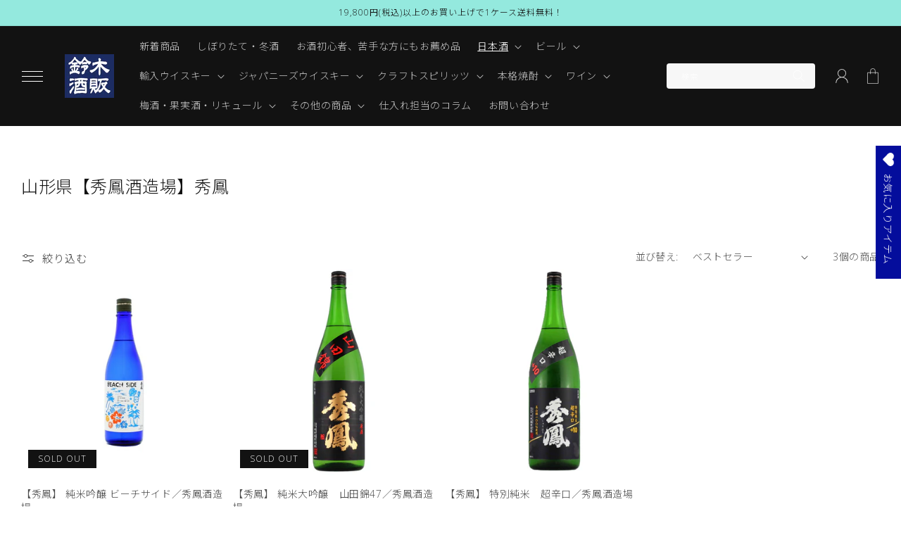

--- FILE ---
content_type: text/html; charset=utf-8
request_url: https://suzukishuhan.com/collections/%E5%B1%B1%E5%BD%A2%E7%9C%8C-%E7%A7%80%E9%B3%B3%E9%85%92%E9%80%A0%E5%A0%B4-%E7%A7%80%E9%B3%B3
body_size: 44139
content:
<!doctype html>
<html class="no-js" lang="ja">
  <head>
    <meta charset="utf-8">
    <meta http-equiv="X-UA-Compatible" content="IE=edge">
    <meta name="viewport" content="width=device-width,initial-scale=1">
    <meta name="theme-color" content="">
    <link rel="canonical" href="https://suzukishuhan.com/collections/%e5%b1%b1%e5%bd%a2%e7%9c%8c-%e7%a7%80%e9%b3%b3%e9%85%92%e9%80%a0%e5%a0%b4-%e7%a7%80%e9%b3%b3">
    <link rel="preconnect" href="https://cdn.shopify.com" crossorigin><link rel="icon" type="image/png" href="//suzukishuhan.com/cdn/shop/files/1_1.png?crop=center&height=32&v=1664193719&width=32"><title>
      山形県【秀鳳酒造場】秀鳳
 &ndash; 鈴木酒販ONLINE STORE</title>

    

    

<meta property="og:site_name" content="鈴木酒販ONLINE STORE">
<meta property="og:url" content="https://suzukishuhan.com/collections/%e5%b1%b1%e5%bd%a2%e7%9c%8c-%e7%a7%80%e9%b3%b3%e9%85%92%e9%80%a0%e5%a0%b4-%e7%a7%80%e9%b3%b3">
<meta property="og:title" content="山形県【秀鳳酒造場】秀鳳">
<meta property="og:type" content="website">
<meta property="og:description" content="【鈴木酒販オンライン通販】創業60余年、台東区の酒屋です。全国から選りすぐった銘酒、国内外のクラフトビール、ジャパニーズウイスキーを取り揃えてます／商品代金19,800円(税込)以上で1ケース送料無料！ "><meta property="og:image" content="http://suzukishuhan.com/cdn/shop/files/B4955891-8127-4A9A-9D18-BC906E40B0F6.jpg?v=1668168142">
  <meta property="og:image:secure_url" content="https://suzukishuhan.com/cdn/shop/files/B4955891-8127-4A9A-9D18-BC906E40B0F6.jpg?v=1668168142">
  <meta property="og:image:width" content="900">
  <meta property="og:image:height" content="600"><meta name="twitter:card" content="summary_large_image">
<meta name="twitter:title" content="山形県【秀鳳酒造場】秀鳳">
<meta name="twitter:description" content="【鈴木酒販オンライン通販】創業60余年、台東区の酒屋です。全国から選りすぐった銘酒、国内外のクラフトビール、ジャパニーズウイスキーを取り揃えてます／商品代金19,800円(税込)以上で1ケース送料無料！ ">


    <script src="//suzukishuhan.com/cdn/shop/t/2/assets/global.js?v=24850326154503943211662974768" defer="defer"></script>
    <script>window.performance && window.performance.mark && window.performance.mark('shopify.content_for_header.start');</script><meta id="shopify-digital-wallet" name="shopify-digital-wallet" content="/57831424061/digital_wallets/dialog">
<meta name="shopify-checkout-api-token" content="0fd5486eac1dd92acf5b2258aed38a86">
<link rel="alternate" type="application/atom+xml" title="Feed" href="/collections/%E5%B1%B1%E5%BD%A2%E7%9C%8C-%E7%A7%80%E9%B3%B3%E9%85%92%E9%80%A0%E5%A0%B4-%E7%A7%80%E9%B3%B3.atom" />
<link rel="alternate" type="application/json+oembed" href="https://suzukishuhan.com/collections/%e5%b1%b1%e5%bd%a2%e7%9c%8c-%e7%a7%80%e9%b3%b3%e9%85%92%e9%80%a0%e5%a0%b4-%e7%a7%80%e9%b3%b3.oembed">
<script async="async" src="/checkouts/internal/preloads.js?locale=ja-JP"></script>
<link rel="preconnect" href="https://shop.app" crossorigin="anonymous">
<script async="async" src="https://shop.app/checkouts/internal/preloads.js?locale=ja-JP&shop_id=57831424061" crossorigin="anonymous"></script>
<script id="apple-pay-shop-capabilities" type="application/json">{"shopId":57831424061,"countryCode":"JP","currencyCode":"JPY","merchantCapabilities":["supports3DS"],"merchantId":"gid:\/\/shopify\/Shop\/57831424061","merchantName":"鈴木酒販ONLINE STORE","requiredBillingContactFields":["postalAddress","email","phone"],"requiredShippingContactFields":["postalAddress","email","phone"],"shippingType":"shipping","supportedNetworks":["visa","masterCard","amex","jcb","discover"],"total":{"type":"pending","label":"鈴木酒販ONLINE STORE","amount":"1.00"},"shopifyPaymentsEnabled":true,"supportsSubscriptions":true}</script>
<script id="shopify-features" type="application/json">{"accessToken":"0fd5486eac1dd92acf5b2258aed38a86","betas":["rich-media-storefront-analytics"],"domain":"suzukishuhan.com","predictiveSearch":false,"shopId":57831424061,"locale":"ja"}</script>
<script>var Shopify = Shopify || {};
Shopify.shop = "suzukishuhan.myshopify.com";
Shopify.locale = "ja";
Shopify.currency = {"active":"JPY","rate":"1.0"};
Shopify.country = "JP";
Shopify.theme = {"name":"COREKARAテーマv1.1","id":124879962173,"schema_name":"Dawn","schema_version":"5.0.0","theme_store_id":null,"role":"main"};
Shopify.theme.handle = "null";
Shopify.theme.style = {"id":null,"handle":null};
Shopify.cdnHost = "suzukishuhan.com/cdn";
Shopify.routes = Shopify.routes || {};
Shopify.routes.root = "/";</script>
<script type="module">!function(o){(o.Shopify=o.Shopify||{}).modules=!0}(window);</script>
<script>!function(o){function n(){var o=[];function n(){o.push(Array.prototype.slice.apply(arguments))}return n.q=o,n}var t=o.Shopify=o.Shopify||{};t.loadFeatures=n(),t.autoloadFeatures=n()}(window);</script>
<script>
  window.ShopifyPay = window.ShopifyPay || {};
  window.ShopifyPay.apiHost = "shop.app\/pay";
  window.ShopifyPay.redirectState = null;
</script>
<script id="shop-js-analytics" type="application/json">{"pageType":"collection"}</script>
<script defer="defer" async type="module" src="//suzukishuhan.com/cdn/shopifycloud/shop-js/modules/v2/client.init-shop-cart-sync_0MstufBG.ja.esm.js"></script>
<script defer="defer" async type="module" src="//suzukishuhan.com/cdn/shopifycloud/shop-js/modules/v2/chunk.common_jll-23Z1.esm.js"></script>
<script defer="defer" async type="module" src="//suzukishuhan.com/cdn/shopifycloud/shop-js/modules/v2/chunk.modal_HXih6-AF.esm.js"></script>
<script type="module">
  await import("//suzukishuhan.com/cdn/shopifycloud/shop-js/modules/v2/client.init-shop-cart-sync_0MstufBG.ja.esm.js");
await import("//suzukishuhan.com/cdn/shopifycloud/shop-js/modules/v2/chunk.common_jll-23Z1.esm.js");
await import("//suzukishuhan.com/cdn/shopifycloud/shop-js/modules/v2/chunk.modal_HXih6-AF.esm.js");

  window.Shopify.SignInWithShop?.initShopCartSync?.({"fedCMEnabled":true,"windoidEnabled":true});

</script>
<script>
  window.Shopify = window.Shopify || {};
  if (!window.Shopify.featureAssets) window.Shopify.featureAssets = {};
  window.Shopify.featureAssets['shop-js'] = {"shop-cart-sync":["modules/v2/client.shop-cart-sync_DN7iwvRY.ja.esm.js","modules/v2/chunk.common_jll-23Z1.esm.js","modules/v2/chunk.modal_HXih6-AF.esm.js"],"init-fed-cm":["modules/v2/client.init-fed-cm_DmZOWWut.ja.esm.js","modules/v2/chunk.common_jll-23Z1.esm.js","modules/v2/chunk.modal_HXih6-AF.esm.js"],"shop-cash-offers":["modules/v2/client.shop-cash-offers_HFfvn_Gz.ja.esm.js","modules/v2/chunk.common_jll-23Z1.esm.js","modules/v2/chunk.modal_HXih6-AF.esm.js"],"shop-login-button":["modules/v2/client.shop-login-button_BVN3pvk0.ja.esm.js","modules/v2/chunk.common_jll-23Z1.esm.js","modules/v2/chunk.modal_HXih6-AF.esm.js"],"pay-button":["modules/v2/client.pay-button_CyS_4GVi.ja.esm.js","modules/v2/chunk.common_jll-23Z1.esm.js","modules/v2/chunk.modal_HXih6-AF.esm.js"],"shop-button":["modules/v2/client.shop-button_zh22db91.ja.esm.js","modules/v2/chunk.common_jll-23Z1.esm.js","modules/v2/chunk.modal_HXih6-AF.esm.js"],"avatar":["modules/v2/client.avatar_BTnouDA3.ja.esm.js"],"init-windoid":["modules/v2/client.init-windoid_BlVJIuJ5.ja.esm.js","modules/v2/chunk.common_jll-23Z1.esm.js","modules/v2/chunk.modal_HXih6-AF.esm.js"],"init-shop-for-new-customer-accounts":["modules/v2/client.init-shop-for-new-customer-accounts_BqzwtUK7.ja.esm.js","modules/v2/client.shop-login-button_BVN3pvk0.ja.esm.js","modules/v2/chunk.common_jll-23Z1.esm.js","modules/v2/chunk.modal_HXih6-AF.esm.js"],"init-shop-email-lookup-coordinator":["modules/v2/client.init-shop-email-lookup-coordinator_DKDv3hKi.ja.esm.js","modules/v2/chunk.common_jll-23Z1.esm.js","modules/v2/chunk.modal_HXih6-AF.esm.js"],"init-shop-cart-sync":["modules/v2/client.init-shop-cart-sync_0MstufBG.ja.esm.js","modules/v2/chunk.common_jll-23Z1.esm.js","modules/v2/chunk.modal_HXih6-AF.esm.js"],"shop-toast-manager":["modules/v2/client.shop-toast-manager_BkVvTGW3.ja.esm.js","modules/v2/chunk.common_jll-23Z1.esm.js","modules/v2/chunk.modal_HXih6-AF.esm.js"],"init-customer-accounts":["modules/v2/client.init-customer-accounts_CZbUHFPX.ja.esm.js","modules/v2/client.shop-login-button_BVN3pvk0.ja.esm.js","modules/v2/chunk.common_jll-23Z1.esm.js","modules/v2/chunk.modal_HXih6-AF.esm.js"],"init-customer-accounts-sign-up":["modules/v2/client.init-customer-accounts-sign-up_C0QA8nCd.ja.esm.js","modules/v2/client.shop-login-button_BVN3pvk0.ja.esm.js","modules/v2/chunk.common_jll-23Z1.esm.js","modules/v2/chunk.modal_HXih6-AF.esm.js"],"shop-follow-button":["modules/v2/client.shop-follow-button_CSkbpFfm.ja.esm.js","modules/v2/chunk.common_jll-23Z1.esm.js","modules/v2/chunk.modal_HXih6-AF.esm.js"],"checkout-modal":["modules/v2/client.checkout-modal_rYdHFJTE.ja.esm.js","modules/v2/chunk.common_jll-23Z1.esm.js","modules/v2/chunk.modal_HXih6-AF.esm.js"],"shop-login":["modules/v2/client.shop-login_DeXIozZF.ja.esm.js","modules/v2/chunk.common_jll-23Z1.esm.js","modules/v2/chunk.modal_HXih6-AF.esm.js"],"lead-capture":["modules/v2/client.lead-capture_DGEoeVgo.ja.esm.js","modules/v2/chunk.common_jll-23Z1.esm.js","modules/v2/chunk.modal_HXih6-AF.esm.js"],"payment-terms":["modules/v2/client.payment-terms_BXPcfuME.ja.esm.js","modules/v2/chunk.common_jll-23Z1.esm.js","modules/v2/chunk.modal_HXih6-AF.esm.js"]};
</script>
<script>(function() {
  var isLoaded = false;
  function asyncLoad() {
    if (isLoaded) return;
    isLoaded = true;
    var urls = ["https:\/\/dd-gift.herokuapp.com\/dd-gift.js?shop=suzukishuhan.myshopify.com","https:\/\/delivery-date-and-time-picker.amp.tokyo\/script_tags\/cart_attributes.js?shop=suzukishuhan.myshopify.com","https:\/\/wishlisthero-assets.revampco.com\/store-front\/bundle2.js?shop=suzukishuhan.myshopify.com","https:\/\/wishlisthero-assets.revampco.com\/store-front\/bundle2.js?shop=suzukishuhan.myshopify.com","https:\/\/wishlisthero-assets.revampco.com\/store-front\/bundle2.js?shop=suzukishuhan.myshopify.com"];
    for (var i = 0; i < urls.length; i++) {
      var s = document.createElement('script');
      s.type = 'text/javascript';
      s.async = true;
      s.src = urls[i];
      var x = document.getElementsByTagName('script')[0];
      x.parentNode.insertBefore(s, x);
    }
  };
  if(window.attachEvent) {
    window.attachEvent('onload', asyncLoad);
  } else {
    window.addEventListener('load', asyncLoad, false);
  }
})();</script>
<script id="__st">var __st={"a":57831424061,"offset":32400,"reqid":"e1c9cb6a-9233-4cb4-8678-72345c02275c-1769067441","pageurl":"suzukishuhan.com\/collections\/%E5%B1%B1%E5%BD%A2%E7%9C%8C-%E7%A7%80%E9%B3%B3%E9%85%92%E9%80%A0%E5%A0%B4-%E7%A7%80%E9%B3%B3","u":"b67b6bc68da4","p":"collection","rtyp":"collection","rid":276449951805};</script>
<script>window.ShopifyPaypalV4VisibilityTracking = true;</script>
<script id="captcha-bootstrap">!function(){'use strict';const t='contact',e='account',n='new_comment',o=[[t,t],['blogs',n],['comments',n],[t,'customer']],c=[[e,'customer_login'],[e,'guest_login'],[e,'recover_customer_password'],[e,'create_customer']],r=t=>t.map((([t,e])=>`form[action*='/${t}']:not([data-nocaptcha='true']) input[name='form_type'][value='${e}']`)).join(','),a=t=>()=>t?[...document.querySelectorAll(t)].map((t=>t.form)):[];function s(){const t=[...o],e=r(t);return a(e)}const i='password',u='form_key',d=['recaptcha-v3-token','g-recaptcha-response','h-captcha-response',i],f=()=>{try{return window.sessionStorage}catch{return}},m='__shopify_v',_=t=>t.elements[u];function p(t,e,n=!1){try{const o=window.sessionStorage,c=JSON.parse(o.getItem(e)),{data:r}=function(t){const{data:e,action:n}=t;return t[m]||n?{data:e,action:n}:{data:t,action:n}}(c);for(const[e,n]of Object.entries(r))t.elements[e]&&(t.elements[e].value=n);n&&o.removeItem(e)}catch(o){console.error('form repopulation failed',{error:o})}}const l='form_type',E='cptcha';function T(t){t.dataset[E]=!0}const w=window,h=w.document,L='Shopify',v='ce_forms',y='captcha';let A=!1;((t,e)=>{const n=(g='f06e6c50-85a8-45c8-87d0-21a2b65856fe',I='https://cdn.shopify.com/shopifycloud/storefront-forms-hcaptcha/ce_storefront_forms_captcha_hcaptcha.v1.5.2.iife.js',D={infoText:'hCaptchaによる保護',privacyText:'プライバシー',termsText:'利用規約'},(t,e,n)=>{const o=w[L][v],c=o.bindForm;if(c)return c(t,g,e,D).then(n);var r;o.q.push([[t,g,e,D],n]),r=I,A||(h.body.append(Object.assign(h.createElement('script'),{id:'captcha-provider',async:!0,src:r})),A=!0)});var g,I,D;w[L]=w[L]||{},w[L][v]=w[L][v]||{},w[L][v].q=[],w[L][y]=w[L][y]||{},w[L][y].protect=function(t,e){n(t,void 0,e),T(t)},Object.freeze(w[L][y]),function(t,e,n,w,h,L){const[v,y,A,g]=function(t,e,n){const i=e?o:[],u=t?c:[],d=[...i,...u],f=r(d),m=r(i),_=r(d.filter((([t,e])=>n.includes(e))));return[a(f),a(m),a(_),s()]}(w,h,L),I=t=>{const e=t.target;return e instanceof HTMLFormElement?e:e&&e.form},D=t=>v().includes(t);t.addEventListener('submit',(t=>{const e=I(t);if(!e)return;const n=D(e)&&!e.dataset.hcaptchaBound&&!e.dataset.recaptchaBound,o=_(e),c=g().includes(e)&&(!o||!o.value);(n||c)&&t.preventDefault(),c&&!n&&(function(t){try{if(!f())return;!function(t){const e=f();if(!e)return;const n=_(t);if(!n)return;const o=n.value;o&&e.removeItem(o)}(t);const e=Array.from(Array(32),(()=>Math.random().toString(36)[2])).join('');!function(t,e){_(t)||t.append(Object.assign(document.createElement('input'),{type:'hidden',name:u})),t.elements[u].value=e}(t,e),function(t,e){const n=f();if(!n)return;const o=[...t.querySelectorAll(`input[type='${i}']`)].map((({name:t})=>t)),c=[...d,...o],r={};for(const[a,s]of new FormData(t).entries())c.includes(a)||(r[a]=s);n.setItem(e,JSON.stringify({[m]:1,action:t.action,data:r}))}(t,e)}catch(e){console.error('failed to persist form',e)}}(e),e.submit())}));const S=(t,e)=>{t&&!t.dataset[E]&&(n(t,e.some((e=>e===t))),T(t))};for(const o of['focusin','change'])t.addEventListener(o,(t=>{const e=I(t);D(e)&&S(e,y())}));const B=e.get('form_key'),M=e.get(l),P=B&&M;t.addEventListener('DOMContentLoaded',(()=>{const t=y();if(P)for(const e of t)e.elements[l].value===M&&p(e,B);[...new Set([...A(),...v().filter((t=>'true'===t.dataset.shopifyCaptcha))])].forEach((e=>S(e,t)))}))}(h,new URLSearchParams(w.location.search),n,t,e,['guest_login'])})(!0,!0)}();</script>
<script integrity="sha256-4kQ18oKyAcykRKYeNunJcIwy7WH5gtpwJnB7kiuLZ1E=" data-source-attribution="shopify.loadfeatures" defer="defer" src="//suzukishuhan.com/cdn/shopifycloud/storefront/assets/storefront/load_feature-a0a9edcb.js" crossorigin="anonymous"></script>
<script crossorigin="anonymous" defer="defer" src="//suzukishuhan.com/cdn/shopifycloud/storefront/assets/shopify_pay/storefront-65b4c6d7.js?v=20250812"></script>
<script data-source-attribution="shopify.dynamic_checkout.dynamic.init">var Shopify=Shopify||{};Shopify.PaymentButton=Shopify.PaymentButton||{isStorefrontPortableWallets:!0,init:function(){window.Shopify.PaymentButton.init=function(){};var t=document.createElement("script");t.src="https://suzukishuhan.com/cdn/shopifycloud/portable-wallets/latest/portable-wallets.ja.js",t.type="module",document.head.appendChild(t)}};
</script>
<script data-source-attribution="shopify.dynamic_checkout.buyer_consent">
  function portableWalletsHideBuyerConsent(e){var t=document.getElementById("shopify-buyer-consent"),n=document.getElementById("shopify-subscription-policy-button");t&&n&&(t.classList.add("hidden"),t.setAttribute("aria-hidden","true"),n.removeEventListener("click",e))}function portableWalletsShowBuyerConsent(e){var t=document.getElementById("shopify-buyer-consent"),n=document.getElementById("shopify-subscription-policy-button");t&&n&&(t.classList.remove("hidden"),t.removeAttribute("aria-hidden"),n.addEventListener("click",e))}window.Shopify?.PaymentButton&&(window.Shopify.PaymentButton.hideBuyerConsent=portableWalletsHideBuyerConsent,window.Shopify.PaymentButton.showBuyerConsent=portableWalletsShowBuyerConsent);
</script>
<script data-source-attribution="shopify.dynamic_checkout.cart.bootstrap">document.addEventListener("DOMContentLoaded",(function(){function t(){return document.querySelector("shopify-accelerated-checkout-cart, shopify-accelerated-checkout")}if(t())Shopify.PaymentButton.init();else{new MutationObserver((function(e,n){t()&&(Shopify.PaymentButton.init(),n.disconnect())})).observe(document.body,{childList:!0,subtree:!0})}}));
</script>
<link id="shopify-accelerated-checkout-styles" rel="stylesheet" media="screen" href="https://suzukishuhan.com/cdn/shopifycloud/portable-wallets/latest/accelerated-checkout-backwards-compat.css" crossorigin="anonymous">
<style id="shopify-accelerated-checkout-cart">
        #shopify-buyer-consent {
  margin-top: 1em;
  display: inline-block;
  width: 100%;
}

#shopify-buyer-consent.hidden {
  display: none;
}

#shopify-subscription-policy-button {
  background: none;
  border: none;
  padding: 0;
  text-decoration: underline;
  font-size: inherit;
  cursor: pointer;
}

#shopify-subscription-policy-button::before {
  box-shadow: none;
}

      </style>
<script id="sections-script" data-sections="header,footer" defer="defer" src="//suzukishuhan.com/cdn/shop/t/2/compiled_assets/scripts.js?v=2283"></script>
<script>window.performance && window.performance.mark && window.performance.mark('shopify.content_for_header.end');</script>


    <style data-shopify>
      
      
      
      
      

      :root {
        
        --font-body-family: "Open Sans", "Noto Sans JP", "ヒラギノ角ゴ Pro W3", "Hiragino Kaku Gothic Pro", "メイリオ", Meiryo, sans-serif;
        --font-body-style: normal;
        
        --font-body-weight: 300;
        --font-body-weight-bold: 700;

        
        --font-heading-family: "Open Sans", "Noto Sans JP", "ヒラギノ角ゴ Pro W3", "Hiragino Kaku Gothic Pro", "メイリオ", Meiryo, sans-serif;
        --font-heading-style: normal;
        --font-heading-weight: 400;
        --font-heading-weight: 300;

        --font-body-scale: 1.0;
        --font-heading-scale: 1.0;

        --d_title_font: 'ヒラギノ明朝 ProN W3', 'Hiragino Mincho ProN', '游明朝体', 'Yu Mincho', YuMincho, serif;
        --d_title_font_scale: 30;
        --d_title_font_scale_sp: 24;
        --d_title_font_weight: 400;

        --color-base-text: 18, 18, 18;
        --color-shadow: 18, 18, 18;
        --color-base-background-1: 255, 255, 255;
        --color-base-background-2: 148, 233, 222;
        --color-base-solid-button-labels: 18, 18, 18;
        --color-base-outline-button-labels: 18, 18, 18;
        --color-base-accent-1: 255, 255, 255;
        --color-base-accent-2: 255, 255, 255;
        --payment-terms-background-color: #ffffff;

        --gradient-base-background-1: #ffffff;
        --gradient-base-background-2: #94e9de;
        --gradient-base-accent-1: linear-gradient(180deg, rgba(249, 105, 168, 1) 2%, rgba(228, 9, 68, 0.38) 47%, rgba(249, 119, 133, 0.11) 100%);
        --gradient-base-accent-2: radial-gradient(rgba(202, 229, 247, 1), rgba(202, 229, 247, 1) 100%);

        --media-padding: px;
        --media-border-opacity: 0.05;
        --media-border-width: 1px;
        --media-radius: 0px;
        --media-shadow-opacity: 0.0;
        --media-shadow-horizontal-offset: 0px;
        --media-shadow-vertical-offset: 4px;
        --media-shadow-blur-radius: 5px;

        --page-width: 140rem;
        --page-width-margin: 0rem;

        --card-image-padding: 0.0rem;
        --card-corner-radius: 0.0rem;
        --card-text-alignment: left;
        --card-border-width: 0.0rem;
        --card-border-opacity: 0.1;
        --card-shadow-opacity: 0.0;
        --card-shadow-horizontal-offset: 0.0rem;
        --card-shadow-vertical-offset: 0.4rem;
        --card-shadow-blur-radius: 0.5rem;

        --badge-corner-radius: 0.0rem;

        --popup-border-width: 1px;
        --popup-border-opacity: 0.1;
        --popup-corner-radius: 0px;
        --popup-shadow-opacity: 0.0;
        --popup-shadow-horizontal-offset: 0px;
        --popup-shadow-vertical-offset: 4px;
        --popup-shadow-blur-radius: 5px;

        --drawer-border-width: 1px;
        --drawer-border-opacity: 0.1;
        --drawer-shadow-opacity: 0.0;
        --drawer-shadow-horizontal-offset: 0px;
        --drawer-shadow-vertical-offset: 4px;
        --drawer-shadow-blur-radius: 5px;

        --spacing-sections-desktop: 0px;
        --spacing-sections-mobile: 0px;

        --grid-desktop-vertical-spacing: 8px;
        --grid-desktop-horizontal-spacing: 8px;
        --grid-mobile-vertical-spacing: 4px;
        --grid-mobile-horizontal-spacing: 4px;

        --text-boxes-border-opacity: 0.1;
        --text-boxes-border-width: 0px;
        --text-boxes-radius: 0px;
        --text-boxes-shadow-opacity: 0.0;
        --text-boxes-shadow-horizontal-offset: 0px;
        --text-boxes-shadow-vertical-offset: 4px;
        --text-boxes-shadow-blur-radius: 5px;

        --buttons-radius: 0px;
        --buttons-radius-outset: 0px;
        --buttons-border-width: 1px;
        --buttons-border-opacity: 1.0;
        --buttons-shadow-opacity: 0.0;
        --buttons-shadow-horizontal-offset: 0px;
        --buttons-shadow-vertical-offset: 4px;
        --buttons-shadow-blur-radius: 5px;
        --buttons-border-offset: 0px;

        --inputs-radius: 0px;
        --inputs-border-width: 1px;
        --inputs-border-opacity: 0.55;
        --inputs-shadow-opacity: 0.0;
        --inputs-shadow-horizontal-offset: 0px;
        --inputs-margin-offset: 0px;
        --inputs-shadow-vertical-offset: 4px;
        --inputs-shadow-blur-radius: 5px;
        --inputs-radius-outset: 0px;

        --variant-pills-radius: 0px;
        --variant-pills-border-width: 1px;
        --variant-pills-border-opacity: 0.55;
        --variant-pills-shadow-opacity: 0.0;
        --variant-pills-shadow-horizontal-offset: 0px;
        --variant-pills-shadow-vertical-offset: 4px;
        --variant-pills-shadow-blur-radius: 5px;
        --desktop-size-min: 1061px;
        --mini-desktop-size: 1060px;
        --tablet-size: 990px;
        --mobile-size: 750px;
      }

      *,
      *::before,
      *::after {
        box-sizing: inherit;
      }

      html {
        box-sizing: border-box;
        font-size: calc(var(--font-body-scale) * 62.5%);
        height: 100%;
      }

      body {
        display: grid;
        grid-template-rows: auto auto 1fr auto;
        grid-template-columns: 100%;
        min-height: 100%;
        margin: 0;
        font-size: 1.4rem;
        letter-spacing: 0.06rem;
        line-height: calc(1 + 0.8 / var(--font-body-scale));
        font-family: var(--font-body-family);
        font-style: var(--font-body-style);
        font-weight: var(--font-body-weight);
      }

      @media screen and (min-width: 750px) {
        body {
          font-size: 1.4rem;
        }
      }
      
      .d_title .main_en {
          font-family: var(--d_title_font);
          font-size: calc(var(--d_title_font_scale_sp) * 1px);
          font-weight: var(--d_title_font_weight);
      }

      @media screen and (min-width: 750px) {
        .d_title .main_en {
            font-size: calc(var(--d_title_font_scale) * 1px);
        }
      }
    </style>

    <link href="//suzukishuhan.com/cdn/shop/t/2/assets/base.css?v=172511486290906081801753954664" rel="stylesheet" type="text/css" media="all" />
<link rel="stylesheet" href="//suzukishuhan.com/cdn/shop/t/2/assets/component-predictive-search.css?v=165644661289088488651662974767" media="print" onload="this.media='all'">
    <link href="//suzukishuhan.com/cdn/shop/t/2/assets/base_layout.css?v=141050341564827822621662974767" rel="stylesheet" type="text/css" media="all" />
    <link href="//suzukishuhan.com/cdn/shop/t/2/assets/swiper-bundle.min.css?v=145134866565419094931662974766" rel="stylesheet" type="text/css" media="all" />
    <link href="//suzukishuhan.com/cdn/shop/t/2/assets/main.css?v=107536787369038505541662974768" rel="stylesheet" type="text/css" media="all" />
    <script>document.documentElement.className = document.documentElement.className.replace('no-js', 'js');
    if (Shopify.designMode) {
      document.documentElement.classList.add('shopify-design-mode');
    }
    </script>
    <!-- Swiper JS -->
    <script src="//suzukishuhan.com/cdn/shop/t/2/assets/swiper-bundle.min.js?v=7158048499523779971662974767"></script>
  
<!-- Font icon for header icons -->
<link href="https://wishlisthero-assets.revampco.com/safe-icons/css/wishlisthero-icons.css" rel="stylesheet"/>
<!-- Style for floating buttons and others -->
<style type="text/css">
    .wishlisthero-floating {
        position: absolute;
          right:5px;
        top: 5px;
        z-index: 23;
        border-radius: 100%;
    }

    .wishlisthero-floating:hover {
        background-color: rgba(0, 0, 0, 0.05);
    }

    .wishlisthero-floating button {
        font-size: 20px !important;
        width: 40px !important;
        padding: 0.125em 0 0 !important;
    }
.MuiTypography-body2 ,.MuiTypography-body1 ,.MuiTypography-caption ,.MuiTypography-button ,.MuiTypography-h1 ,.MuiTypography-h2 ,.MuiTypography-h3 ,.MuiTypography-h4 ,.MuiTypography-h5 ,.MuiTypography-h6 ,.MuiTypography-subtitle1 ,.MuiTypography-subtitle2 ,.MuiTypography-overline , MuiButton-root,  .MuiCardHeader-title a{
     font-family: inherit !important; /*Roboto, Helvetica, Arial, sans-serif;*/
}
.MuiTypography-h1 , .MuiTypography-h2 , .MuiTypography-h3 , .MuiTypography-h4 , .MuiTypography-h5 , .MuiTypography-h6 ,  .MuiCardHeader-title a{
     font-family: "New York", Iowan Old Style, Apple Garamond, Baskerville, Times New Roman, Droid Serif, Times, Source Serif Pro, serif, Apple Color Emoji, Segoe UI Emoji, Segoe UI Symbol !important;
     font-family: ,  !important;
     font-family: ,  !important;
     font-family: ,  !important;
}

    /****************************************************************************************/
    /* For some theme shared view need some spacing */
    /*
    #wishlist-hero-shared-list-view {
  margin-top: 15px;
  margin-bottom: 15px;
}
#wishlist-hero-shared-list-view h1 {
  padding-left: 5px;
}

#wishlisthero-product-page-button-container {
  padding-top: 15px;
}
*/
    /****************************************************************************************/
    /* #wishlisthero-product-page-button-container button {
  padding-left: 1px !important;
} */
    /****************************************************************************************/
    /* Customize the indicator when wishlist has items AND the normal indicator not working */
/*     span.wishlist-hero-items-count {

  top: 0px;
  right: -6px;



}

@media screen and (max-width: 749px){
.wishlisthero-product-page-button-container{
width:100%
}
.wishlisthero-product-page-button-container button{
 margin-left:auto !important; margin-right: auto !important;
}
}
@media screen and (max-width: 749px) {
span.wishlist-hero-items-count {
top: 10px;
right: 3px;
}
}*/
</style>
<script>window.wishlisthero_cartDotClasses=['site-header__cart-count', 'is-visible'];</script>
 <script type='text/javascript'>try{
   window.WishListHero_setting = {"ButtonColor":"rgba(4, 13, 156, 1)","IconColor":"rgba(255, 255, 255, 1)","IconType":"Heart","ButtonTextBeforeAdding":"お気に入りに追加","ButtonTextAfterAdding":"お気に入りに追加","AnimationAfterAddition":"None","ButtonTextAddToCart":"カートに追加する","ButtonTextOutOfStock":"在庫なし","ButtonTextAddAllToCart":"カートに追加する","ButtonTextRemoveAllToCart":"お気に入りリストから移動する","AddedProductNotificationText":"お気に入りに追加しました！","AddedProductToCartNotificationText":"商品をカートに追加しました","ViewCartLinkText":"カートを見る","SharePopup_TitleText":"お気に入りアイテムを共有する。","SharePopup_shareBtnText":"共有する","SharePopup_shareHederText":"お気に入りアイテムをSNSで共有する","SharePopup_shareCopyText":"お気に入りリストのリンクをコピーして共有する。","SharePopup_shareCancelBtnText":"キャンセル","SharePopup_shareCopyBtnText":"コピー","SendEMailPopup_BtnText":"メールで送る","SendEMailPopup_FromText":"あなたの名前","SendEMailPopup_ToText":"相手のメール","SendEMailPopup_BodyText":"本文","SendEMailPopup_SendBtnText":"送信","SendEMailPopup_TitleText":"お気に入りリストをメールで送る","AddProductMessageText":"すべての商品をカートに入れますか？","RemoveProductMessageText":"この商品をお気に入りリストから削除しますか？","RemoveAllProductMessageText":"お気に入りリストからすべての商品を削除しますか？","RemovedProductNotificationText":"お気に入りリストからアイテムが削除されました。","AddAllOutOfStockProductNotificationText":"商品をカートに入れる際に問題が発生したようです。もう一度やり直してください。","RemovePopupOkText":"はい","RemovePopup_HeaderText":"削除しますか？","ViewWishlistText":"お気に入りリストを見る","EmptyWishlistText":"お気に入りリストにアイテムがありません。","BuyNowButtonText":"購入する","BuyNowButtonColor":"rgb(144, 86, 162)","BuyNowTextButtonColor":"rgb(255, 255, 255)","Wishlist_Title":"お気に入りアイテム","WishlistHeaderTitleAlignment":"Left","WishlistProductImageSize":"Normal","PriceColor":"rgb(0, 122, 206)","HeaderFontSize":"30","PriceFontSize":"18","ProductNameFontSize":"16","LaunchPointType":"floating_point","DisplayWishlistAs":"popup_window","DisplayButtonAs":"button_with_icon","PopupSize":"md","HideAddToCartButton":false,"NoRedirectAfterAddToCart":false,"DisableGuestCustomer":false,"LoginPopupContent":"デバイス間でお気に入りリストを保存するには、ログインしてください。","LoginPopupLoginBtnText":"ログイン","LoginPopupContentFontSize":"20","NotificationPopupPosition":"right","WishlistButtonTextColor":"rgba(255, 255, 255, 1)","EnableRemoveFromWishlistAfterAddButtonText":"お気に入りリストから移動する","_id":"6360e941f8d52641ef5f5ed5","EnableCollection":false,"EnableShare":true,"RemovePowerBy":false,"EnableFBPixel":false,"DisapleApp":false,"FloatPointPossition":"right","HeartStateToggle":true,"HeaderMenuItemsIndicator":true,"EnableRemoveFromWishlistAfterAdd":true,"SendEMailPopup_SendNotificationText":"email sent successfully","SharePopup_shareCopiedText":"Copied","CollectionViewAddedToWishlistIconBackgroundColor":"","CollectionViewAddedToWishlistIconColor":"","CollectionViewIconBackgroundColor":"","CollectionViewIconColor":"rgba(4, 13, 156, 1)","Shop":"suzukishuhan.myshopify.com","shop":"suzukishuhan.myshopify.com","Status":"Active","Plan":"FREE"};  
  }catch(e){ console.error('Error loading config',e); } </script>
  
  <meta name="facebook-domain-verification" content="ytnmt53mtcucl3zo9xscla47g6jh5o" />
    <meta name="google-site-verification" content="VOMNoMSNB-87UVCpd_pqIYUYSlfObclZ9YE-rtsA9e8" />

<!-- BEGIN app block: shopify://apps/hulk-age-verification/blocks/app-embed/f8382756-4f8b-4e6c-be6f-029abf22871c --><!-- BEGIN app snippet: hulk_age_verification_proxy --><script>
	window.av_url = "https://suzukishuhan.com"
	window.popup_data = {"popup_setting":{"header_text":"年齢確認","header_text_size":26,"header_text_color":"#333333","header_text_weight":"Black","sub_header_text":"　　　　20歳未満の方の飲酒は法律で禁止されています。　　　　　あなたは20歳以上ですか？","sub_header_text_color":"#0B0B0B","sub_header_text_size":14,"sub_header_text_weight":"Bold Italic","btn1_text":"はい","btn1_text_color":"#ffffff","btn1_bg_color":"#000000","btn1_border_radius":5,"btn2_text":"いいえ","btn2_text_color":"#999999","btn2_bg_color":"#ffffff","btn2_border_radius":5,"popup_bg_color":"#ffffff","popup_border_radius":5,"popup_top_bottom_padding":20,"popup_left_right_padding":20,"popup_logo_img":{"large":{"url":"https:\/\/dr8h81twidjpw.cloudfront.net\/uploads\/popup_setting\/popup_logo_img\/large_logo_img_2211010910.png"},"url":"https:\/\/dr8h81twidjpw.cloudfront.net\/uploads\/popup_setting\/popup_logo_img\/logo_img_2211010910.png"},"background_cover_img":{"url":null},"background_bg_color":"#F7F0F0","background_color_opacity":0.8,"btn1_border_width":"1","btn1_border_color":"#000000","btn2_border_width":"1","btn2_border_color":"#999999","popup_width":"500","popup_border_width":0,"popup_border_color":"#ffffff","is_enabled":false,"is_enabled_birthday":true,"is_enabled_facebook":true,"min_age":18,"exit_url":"https:\/\/www.google.com","age_validation_message":"年齢確認","cookie_lifetime":1,"popup_display":"specific_page","template":1,"verification_option":"no_input","facebook_authentication":true,"google_authentication":true,"buttons_background":"#5C6AC4","pages_urls":"https:\/\/suzukishuhan.myshopify.com\/","mobile_heading_text":18,"mobile_sub_heading_text":14,"is_monthly_email":false,"header_text_font_family":"ABeeZee","sub_header_text_font_family":"ABeeZee","date_format":"default","background_card_opacity":1.0,"selected_country_popup":false,"has_selected_tag_feature":false,"selected_tags":null,"btn1_text_font_family":null,"btn2_text_font_family":null,"btn1_height":null,"btn1_width":null,"btn2_height":null,"btn2_width":null,"popup_height":null,"popup_has_full_width":false,"twitter_authentication":false,"instagram_authentication":false,"allow_social_media_login":false,"is_enable_geo_coding":false,"no_peek_mode":false},"have_any_plan":true,"plan_features":["fully_customizable_popup","verification_by_birthday_input","verified_and_unverified_status","restrict_under_age_with_message","age_validation_setting","mobile_responsive","new_present_templates","restrict_country_with_specific_age","restrict_specific_pages"],"regionals":[{"regionals":["JP"],"min_age":20,"verification_option":"no_input","has_provinces":false,"provinces":[]}],"min_age":18,"verification_option":"no_input","is_enabled":false}
	window.language_settings = null

	window.hulk_avt_tags = []
	
</script>
<!-- END app snippet --><!-- END app block --><!-- BEGIN app block: shopify://apps/minmaxify-order-limits/blocks/app-embed-block/3acfba32-89f3-4377-ae20-cbb9abc48475 --><script type="text/javascript" src="https://limits.minmaxify.com/suzukishuhan.myshopify.com?v=139a&r=20251223102929"></script>

<!-- END app block --><!-- BEGIN app block: shopify://apps/wishlist-hero/blocks/app-embed/a9a5079b-59e8-47cb-b659-ecf1c60b9b72 -->


<script type="text/javascript">
  
    window.wishlisthero_buttonProdPageClasses = [];
  
  
    window.wishlisthero_cartDotClasses = [];
  
</script>
<!-- BEGIN app snippet: extraStyles -->

<style>
  .wishlisthero-floating {
    position: absolute;
    top: 5px;
    z-index: 21;
    border-radius: 100%;
    width: fit-content;
    right: 5px;
    left: auto;
    &.wlh-left-btn {
      left: 5px !important;
      right: auto !important;
    }
    &.wlh-right-btn {
      right: 5px !important;
      left: auto !important;
    }
    
  }
  @media(min-width:1300px) {
    .product-item__link.product-item__image--margins .wishlisthero-floating, {
      
        left: 50% !important;
        margin-left: -295px;
      
    }
  }
  .MuiTypography-h1,.MuiTypography-h2,.MuiTypography-h3,.MuiTypography-h4,.MuiTypography-h5,.MuiTypography-h6,.MuiButton-root,.MuiCardHeader-title a {
    font-family: ,  !important;
  }
</style>






<!-- END app snippet -->
<!-- BEGIN app snippet: renderAssets -->

  <link rel="preload" href="https://cdn.shopify.com/extensions/019badc7-12fe-783e-9dfe-907190f91114/wishlist-hero-81/assets/default.css" as="style" onload="this.onload=null;this.rel='stylesheet'">
  <noscript><link href="//cdn.shopify.com/extensions/019badc7-12fe-783e-9dfe-907190f91114/wishlist-hero-81/assets/default.css" rel="stylesheet" type="text/css" media="all" /></noscript>
  <script defer src="https://cdn.shopify.com/extensions/019badc7-12fe-783e-9dfe-907190f91114/wishlist-hero-81/assets/default.js"></script>
<!-- END app snippet -->


<script type="text/javascript">
  try{
  
    var scr_bdl_path = "https://cdn.shopify.com/extensions/019badc7-12fe-783e-9dfe-907190f91114/wishlist-hero-81/assets/bundle2.js";
    window._wh_asset_path = scr_bdl_path.substring(0,scr_bdl_path.lastIndexOf("/")) + "/";
  

  }catch(e){ console.log(e)}
  try{

  
    window.WishListHero_setting = {"ButtonColor":"rgba(4, 13, 156, 1)","IconColor":"rgba(255, 255, 255, 1)","IconType":"Heart","ButtonTextBeforeAdding":"お気に入りに追加","ButtonTextAfterAdding":"お気に入りに追加","AnimationAfterAddition":"None","ButtonTextAddToCart":"カートに追加する","ButtonTextOutOfStock":"在庫なし","ButtonTextAddAllToCart":"カートに追加する","ButtonTextRemoveAllToCart":"お気に入りリストから移動する","AddedProductNotificationText":"お気に入りに追加しました！","AddedProductToCartNotificationText":"商品をカートに追加しました","ViewCartLinkText":"カートを見る","SharePopup_TitleText":"お気に入りアイテムを共有する。","SharePopup_shareBtnText":"共有する","SharePopup_shareHederText":"お気に入りアイテムをSNSで共有する","SharePopup_shareCopyText":"お気に入りリストのリンクをコピーして共有する。","SharePopup_shareCancelBtnText":"キャンセル","SharePopup_shareCopyBtnText":"コピー","SendEMailPopup_BtnText":"メールで送る","SendEMailPopup_FromText":"あなたの名前","SendEMailPopup_ToText":"相手のメール","SendEMailPopup_BodyText":"本文","SendEMailPopup_SendBtnText":"送信","SendEMailPopup_TitleText":"お気に入りリストをメールで送る","AddProductMessageText":"すべての商品をカートに入れますか？","RemoveProductMessageText":"この商品をお気に入りリストから削除しますか？","RemoveAllProductMessageText":"お気に入りリストからすべての商品を削除しますか？","RemovedProductNotificationText":"お気に入りリストからアイテムが削除されました。","AddAllOutOfStockProductNotificationText":"商品をカートに入れる際に問題が発生したようです。もう一度やり直してください。","RemovePopupOkText":"はい","RemovePopup_HeaderText":"削除しますか？","ViewWishlistText":"お気に入りリストを見る","EmptyWishlistText":"お気に入りリストにアイテムがありません。","BuyNowButtonText":"購入する","BuyNowButtonColor":"rgb(144, 86, 162)","BuyNowTextButtonColor":"rgb(255, 255, 255)","Wishlist_Title":"お気に入りアイテム","WishlistHeaderTitleAlignment":"Left","WishlistProductImageSize":"Normal","PriceColor":"rgb(0, 122, 206)","HeaderFontSize":"30","PriceFontSize":"18","ProductNameFontSize":"16","LaunchPointType":"floating_point","DisplayWishlistAs":"popup_window","DisplayButtonAs":"button_with_icon","PopupSize":"md","HideAddToCartButton":false,"NoRedirectAfterAddToCart":false,"DisableGuestCustomer":false,"LoginPopupContent":"デバイス間でお気に入りリストを保存するには、ログインしてください。","LoginPopupLoginBtnText":"ログイン","LoginPopupContentFontSize":"20","NotificationPopupPosition":"right","WishlistButtonTextColor":"rgba(255, 255, 255, 1)","EnableRemoveFromWishlistAfterAddButtonText":"お気に入りリストから移動する","_id":"6360e941f8d52641ef5f5ed5","EnableCollection":false,"EnableShare":true,"RemovePowerBy":false,"EnableFBPixel":false,"DisapleApp":false,"FloatPointPossition":"right","HeartStateToggle":true,"HeaderMenuItemsIndicator":true,"EnableRemoveFromWishlistAfterAdd":true,"SendEMailPopup_SendNotificationText":"email sent successfully","SharePopup_shareCopiedText":"Copied","CollectionViewAddedToWishlistIconBackgroundColor":"","CollectionViewAddedToWishlistIconColor":"","CollectionViewIconBackgroundColor":"","CollectionViewIconColor":"rgba(4, 13, 156, 1)","Shop":"suzukishuhan.myshopify.com","shop":"suzukishuhan.myshopify.com","Status":"Active","Plan":"FREE"};
    if(typeof(window.WishListHero_setting_theme_override) != "undefined"){
                                                                                window.WishListHero_setting = {
                                                                                    ...window.WishListHero_setting,
                                                                                    ...window.WishListHero_setting_theme_override
                                                                                };
                                                                            }
                                                                            // Done

  

  }catch(e){ console.error('Error loading config',e); }
</script>


  <script src="https://cdn.shopify.com/extensions/019badc7-12fe-783e-9dfe-907190f91114/wishlist-hero-81/assets/bundle2.js" defer></script>



<script type="text/javascript">
  if (!window.__wishlistHeroArriveScriptLoaded) {
    window.__wishlistHeroArriveScriptLoaded = true;
    function wh_loadScript(scriptUrl) {
      const script = document.createElement('script'); script.src = scriptUrl;
      document.body.appendChild(script);
      return new Promise((res, rej) => { script.onload = function () { res(); }; script.onerror = function () { rej(); } });
    }
  }
  document.addEventListener("DOMContentLoaded", () => {
      wh_loadScript('https://cdn.shopify.com/extensions/019badc7-12fe-783e-9dfe-907190f91114/wishlist-hero-81/assets/arrive.min.js').then(function () {
          document.arrive('.wishlist-hero-custom-button', function (wishlistButton) {
              var ev = new
                  CustomEvent('wishlist-hero-add-to-custom-element', { detail: wishlistButton }); document.dispatchEvent(ev);
          });
      });
  });
</script>


<!-- BEGIN app snippet: TransArray -->
<script>
  window.WLH_reload_translations = function() {
    let _wlh_res = {};
    if (window.WishListHero_setting && window.WishListHero_setting['ThrdParty_Trans_active']) {

      
        

        window.WishListHero_setting["ButtonTextBeforeAdding"] = "";
        _wlh_res["ButtonTextBeforeAdding"] = "";
        

        window.WishListHero_setting["ButtonTextAfterAdding"] = "";
        _wlh_res["ButtonTextAfterAdding"] = "";
        

        window.WishListHero_setting["ButtonTextAddToCart"] = "";
        _wlh_res["ButtonTextAddToCart"] = "";
        

        window.WishListHero_setting["ButtonTextOutOfStock"] = "";
        _wlh_res["ButtonTextOutOfStock"] = "";
        

        window.WishListHero_setting["ButtonTextAddAllToCart"] = "";
        _wlh_res["ButtonTextAddAllToCart"] = "";
        

        window.WishListHero_setting["ButtonTextRemoveAllToCart"] = "";
        _wlh_res["ButtonTextRemoveAllToCart"] = "";
        

        window.WishListHero_setting["AddedProductNotificationText"] = "";
        _wlh_res["AddedProductNotificationText"] = "";
        

        window.WishListHero_setting["AddedProductToCartNotificationText"] = "";
        _wlh_res["AddedProductToCartNotificationText"] = "";
        

        window.WishListHero_setting["ViewCartLinkText"] = "";
        _wlh_res["ViewCartLinkText"] = "";
        

        window.WishListHero_setting["SharePopup_TitleText"] = "";
        _wlh_res["SharePopup_TitleText"] = "";
        

        window.WishListHero_setting["SharePopup_shareBtnText"] = "";
        _wlh_res["SharePopup_shareBtnText"] = "";
        

        window.WishListHero_setting["SharePopup_shareHederText"] = "";
        _wlh_res["SharePopup_shareHederText"] = "";
        

        window.WishListHero_setting["SharePopup_shareCopyText"] = "";
        _wlh_res["SharePopup_shareCopyText"] = "";
        

        window.WishListHero_setting["SharePopup_shareCancelBtnText"] = "";
        _wlh_res["SharePopup_shareCancelBtnText"] = "";
        

        window.WishListHero_setting["SharePopup_shareCopyBtnText"] = "";
        _wlh_res["SharePopup_shareCopyBtnText"] = "";
        

        window.WishListHero_setting["SendEMailPopup_BtnText"] = "";
        _wlh_res["SendEMailPopup_BtnText"] = "";
        

        window.WishListHero_setting["SendEMailPopup_FromText"] = "";
        _wlh_res["SendEMailPopup_FromText"] = "";
        

        window.WishListHero_setting["SendEMailPopup_ToText"] = "";
        _wlh_res["SendEMailPopup_ToText"] = "";
        

        window.WishListHero_setting["SendEMailPopup_BodyText"] = "";
        _wlh_res["SendEMailPopup_BodyText"] = "";
        

        window.WishListHero_setting["SendEMailPopup_SendBtnText"] = "";
        _wlh_res["SendEMailPopup_SendBtnText"] = "";
        

        window.WishListHero_setting["SendEMailPopup_SendNotificationText"] = "";
        _wlh_res["SendEMailPopup_SendNotificationText"] = "";
        

        window.WishListHero_setting["SendEMailPopup_TitleText"] = "";
        _wlh_res["SendEMailPopup_TitleText"] = "";
        

        window.WishListHero_setting["AddProductMessageText"] = "";
        _wlh_res["AddProductMessageText"] = "";
        

        window.WishListHero_setting["RemoveProductMessageText"] = "";
        _wlh_res["RemoveProductMessageText"] = "";
        

        window.WishListHero_setting["RemoveAllProductMessageText"] = "";
        _wlh_res["RemoveAllProductMessageText"] = "";
        

        window.WishListHero_setting["RemovedProductNotificationText"] = "";
        _wlh_res["RemovedProductNotificationText"] = "";
        

        window.WishListHero_setting["AddAllOutOfStockProductNotificationText"] = "";
        _wlh_res["AddAllOutOfStockProductNotificationText"] = "";
        

        window.WishListHero_setting["RemovePopupOkText"] = "";
        _wlh_res["RemovePopupOkText"] = "";
        

        window.WishListHero_setting["RemovePopup_HeaderText"] = "";
        _wlh_res["RemovePopup_HeaderText"] = "";
        

        window.WishListHero_setting["ViewWishlistText"] = "";
        _wlh_res["ViewWishlistText"] = "";
        

        window.WishListHero_setting["EmptyWishlistText"] = "";
        _wlh_res["EmptyWishlistText"] = "";
        

        window.WishListHero_setting["BuyNowButtonText"] = "";
        _wlh_res["BuyNowButtonText"] = "";
        

        window.WishListHero_setting["Wishlist_Title"] = "";
        _wlh_res["Wishlist_Title"] = "";
        

        window.WishListHero_setting["LoginPopupContent"] = "";
        _wlh_res["LoginPopupContent"] = "";
        

        window.WishListHero_setting["LoginPopupLoginBtnText"] = "";
        _wlh_res["LoginPopupLoginBtnText"] = "";
        

        window.WishListHero_setting["EnableRemoveFromWishlistAfterAddButtonText"] = "";
        _wlh_res["EnableRemoveFromWishlistAfterAddButtonText"] = "";
        

        window.WishListHero_setting["LowStockEmailSubject"] = "";
        _wlh_res["LowStockEmailSubject"] = "";
        

        window.WishListHero_setting["OnSaleEmailSubject"] = "";
        _wlh_res["OnSaleEmailSubject"] = "";
        

        window.WishListHero_setting["SharePopup_shareCopiedText"] = "";
        _wlh_res["SharePopup_shareCopiedText"] = "";
    }
    return _wlh_res;
  }
  window.WLH_reload_translations();
</script><!-- END app snippet -->

<!-- END app block --><script src="https://cdn.shopify.com/extensions/e33587dd-02ee-440d-b007-b2b674d0b61b/hulk-age-verification-128/assets/hulk_age_verifier.js" type="text/javascript" defer="defer"></script>
<link href="https://cdn.shopify.com/extensions/e33587dd-02ee-440d-b007-b2b674d0b61b/hulk-age-verification-128/assets/hulk_age_popup.min.css" rel="stylesheet" type="text/css" media="all">
<link href="https://monorail-edge.shopifysvc.com" rel="dns-prefetch">
<script>(function(){if ("sendBeacon" in navigator && "performance" in window) {try {var session_token_from_headers = performance.getEntriesByType('navigation')[0].serverTiming.find(x => x.name == '_s').description;} catch {var session_token_from_headers = undefined;}var session_cookie_matches = document.cookie.match(/_shopify_s=([^;]*)/);var session_token_from_cookie = session_cookie_matches && session_cookie_matches.length === 2 ? session_cookie_matches[1] : "";var session_token = session_token_from_headers || session_token_from_cookie || "";function handle_abandonment_event(e) {var entries = performance.getEntries().filter(function(entry) {return /monorail-edge.shopifysvc.com/.test(entry.name);});if (!window.abandonment_tracked && entries.length === 0) {window.abandonment_tracked = true;var currentMs = Date.now();var navigation_start = performance.timing.navigationStart;var payload = {shop_id: 57831424061,url: window.location.href,navigation_start,duration: currentMs - navigation_start,session_token,page_type: "collection"};window.navigator.sendBeacon("https://monorail-edge.shopifysvc.com/v1/produce", JSON.stringify({schema_id: "online_store_buyer_site_abandonment/1.1",payload: payload,metadata: {event_created_at_ms: currentMs,event_sent_at_ms: currentMs}}));}}window.addEventListener('pagehide', handle_abandonment_event);}}());</script>
<script id="web-pixels-manager-setup">(function e(e,d,r,n,o){if(void 0===o&&(o={}),!Boolean(null===(a=null===(i=window.Shopify)||void 0===i?void 0:i.analytics)||void 0===a?void 0:a.replayQueue)){var i,a;window.Shopify=window.Shopify||{};var t=window.Shopify;t.analytics=t.analytics||{};var s=t.analytics;s.replayQueue=[],s.publish=function(e,d,r){return s.replayQueue.push([e,d,r]),!0};try{self.performance.mark("wpm:start")}catch(e){}var l=function(){var e={modern:/Edge?\/(1{2}[4-9]|1[2-9]\d|[2-9]\d{2}|\d{4,})\.\d+(\.\d+|)|Firefox\/(1{2}[4-9]|1[2-9]\d|[2-9]\d{2}|\d{4,})\.\d+(\.\d+|)|Chrom(ium|e)\/(9{2}|\d{3,})\.\d+(\.\d+|)|(Maci|X1{2}).+ Version\/(15\.\d+|(1[6-9]|[2-9]\d|\d{3,})\.\d+)([,.]\d+|)( \(\w+\)|)( Mobile\/\w+|) Safari\/|Chrome.+OPR\/(9{2}|\d{3,})\.\d+\.\d+|(CPU[ +]OS|iPhone[ +]OS|CPU[ +]iPhone|CPU IPhone OS|CPU iPad OS)[ +]+(15[._]\d+|(1[6-9]|[2-9]\d|\d{3,})[._]\d+)([._]\d+|)|Android:?[ /-](13[3-9]|1[4-9]\d|[2-9]\d{2}|\d{4,})(\.\d+|)(\.\d+|)|Android.+Firefox\/(13[5-9]|1[4-9]\d|[2-9]\d{2}|\d{4,})\.\d+(\.\d+|)|Android.+Chrom(ium|e)\/(13[3-9]|1[4-9]\d|[2-9]\d{2}|\d{4,})\.\d+(\.\d+|)|SamsungBrowser\/([2-9]\d|\d{3,})\.\d+/,legacy:/Edge?\/(1[6-9]|[2-9]\d|\d{3,})\.\d+(\.\d+|)|Firefox\/(5[4-9]|[6-9]\d|\d{3,})\.\d+(\.\d+|)|Chrom(ium|e)\/(5[1-9]|[6-9]\d|\d{3,})\.\d+(\.\d+|)([\d.]+$|.*Safari\/(?![\d.]+ Edge\/[\d.]+$))|(Maci|X1{2}).+ Version\/(10\.\d+|(1[1-9]|[2-9]\d|\d{3,})\.\d+)([,.]\d+|)( \(\w+\)|)( Mobile\/\w+|) Safari\/|Chrome.+OPR\/(3[89]|[4-9]\d|\d{3,})\.\d+\.\d+|(CPU[ +]OS|iPhone[ +]OS|CPU[ +]iPhone|CPU IPhone OS|CPU iPad OS)[ +]+(10[._]\d+|(1[1-9]|[2-9]\d|\d{3,})[._]\d+)([._]\d+|)|Android:?[ /-](13[3-9]|1[4-9]\d|[2-9]\d{2}|\d{4,})(\.\d+|)(\.\d+|)|Mobile Safari.+OPR\/([89]\d|\d{3,})\.\d+\.\d+|Android.+Firefox\/(13[5-9]|1[4-9]\d|[2-9]\d{2}|\d{4,})\.\d+(\.\d+|)|Android.+Chrom(ium|e)\/(13[3-9]|1[4-9]\d|[2-9]\d{2}|\d{4,})\.\d+(\.\d+|)|Android.+(UC? ?Browser|UCWEB|U3)[ /]?(15\.([5-9]|\d{2,})|(1[6-9]|[2-9]\d|\d{3,})\.\d+)\.\d+|SamsungBrowser\/(5\.\d+|([6-9]|\d{2,})\.\d+)|Android.+MQ{2}Browser\/(14(\.(9|\d{2,})|)|(1[5-9]|[2-9]\d|\d{3,})(\.\d+|))(\.\d+|)|K[Aa][Ii]OS\/(3\.\d+|([4-9]|\d{2,})\.\d+)(\.\d+|)/},d=e.modern,r=e.legacy,n=navigator.userAgent;return n.match(d)?"modern":n.match(r)?"legacy":"unknown"}(),u="modern"===l?"modern":"legacy",c=(null!=n?n:{modern:"",legacy:""})[u],f=function(e){return[e.baseUrl,"/wpm","/b",e.hashVersion,"modern"===e.buildTarget?"m":"l",".js"].join("")}({baseUrl:d,hashVersion:r,buildTarget:u}),m=function(e){var d=e.version,r=e.bundleTarget,n=e.surface,o=e.pageUrl,i=e.monorailEndpoint;return{emit:function(e){var a=e.status,t=e.errorMsg,s=(new Date).getTime(),l=JSON.stringify({metadata:{event_sent_at_ms:s},events:[{schema_id:"web_pixels_manager_load/3.1",payload:{version:d,bundle_target:r,page_url:o,status:a,surface:n,error_msg:t},metadata:{event_created_at_ms:s}}]});if(!i)return console&&console.warn&&console.warn("[Web Pixels Manager] No Monorail endpoint provided, skipping logging."),!1;try{return self.navigator.sendBeacon.bind(self.navigator)(i,l)}catch(e){}var u=new XMLHttpRequest;try{return u.open("POST",i,!0),u.setRequestHeader("Content-Type","text/plain"),u.send(l),!0}catch(e){return console&&console.warn&&console.warn("[Web Pixels Manager] Got an unhandled error while logging to Monorail."),!1}}}}({version:r,bundleTarget:l,surface:e.surface,pageUrl:self.location.href,monorailEndpoint:e.monorailEndpoint});try{o.browserTarget=l,function(e){var d=e.src,r=e.async,n=void 0===r||r,o=e.onload,i=e.onerror,a=e.sri,t=e.scriptDataAttributes,s=void 0===t?{}:t,l=document.createElement("script"),u=document.querySelector("head"),c=document.querySelector("body");if(l.async=n,l.src=d,a&&(l.integrity=a,l.crossOrigin="anonymous"),s)for(var f in s)if(Object.prototype.hasOwnProperty.call(s,f))try{l.dataset[f]=s[f]}catch(e){}if(o&&l.addEventListener("load",o),i&&l.addEventListener("error",i),u)u.appendChild(l);else{if(!c)throw new Error("Did not find a head or body element to append the script");c.appendChild(l)}}({src:f,async:!0,onload:function(){if(!function(){var e,d;return Boolean(null===(d=null===(e=window.Shopify)||void 0===e?void 0:e.analytics)||void 0===d?void 0:d.initialized)}()){var d=window.webPixelsManager.init(e)||void 0;if(d){var r=window.Shopify.analytics;r.replayQueue.forEach((function(e){var r=e[0],n=e[1],o=e[2];d.publishCustomEvent(r,n,o)})),r.replayQueue=[],r.publish=d.publishCustomEvent,r.visitor=d.visitor,r.initialized=!0}}},onerror:function(){return m.emit({status:"failed",errorMsg:"".concat(f," has failed to load")})},sri:function(e){var d=/^sha384-[A-Za-z0-9+/=]+$/;return"string"==typeof e&&d.test(e)}(c)?c:"",scriptDataAttributes:o}),m.emit({status:"loading"})}catch(e){m.emit({status:"failed",errorMsg:(null==e?void 0:e.message)||"Unknown error"})}}})({shopId: 57831424061,storefrontBaseUrl: "https://suzukishuhan.com",extensionsBaseUrl: "https://extensions.shopifycdn.com/cdn/shopifycloud/web-pixels-manager",monorailEndpoint: "https://monorail-edge.shopifysvc.com/unstable/produce_batch",surface: "storefront-renderer",enabledBetaFlags: ["2dca8a86"],webPixelsConfigList: [{"id":"380010557","configuration":"{\"config\":\"{\\\"pixel_id\\\":\\\"G-0QP6D9T9Q9\\\",\\\"gtag_events\\\":[{\\\"type\\\":\\\"purchase\\\",\\\"action_label\\\":\\\"G-0QP6D9T9Q9\\\"},{\\\"type\\\":\\\"page_view\\\",\\\"action_label\\\":\\\"G-0QP6D9T9Q9\\\"},{\\\"type\\\":\\\"view_item\\\",\\\"action_label\\\":\\\"G-0QP6D9T9Q9\\\"},{\\\"type\\\":\\\"search\\\",\\\"action_label\\\":\\\"G-0QP6D9T9Q9\\\"},{\\\"type\\\":\\\"add_to_cart\\\",\\\"action_label\\\":\\\"G-0QP6D9T9Q9\\\"},{\\\"type\\\":\\\"begin_checkout\\\",\\\"action_label\\\":\\\"G-0QP6D9T9Q9\\\"},{\\\"type\\\":\\\"add_payment_info\\\",\\\"action_label\\\":\\\"G-0QP6D9T9Q9\\\"}],\\\"enable_monitoring_mode\\\":false}\"}","eventPayloadVersion":"v1","runtimeContext":"OPEN","scriptVersion":"b2a88bafab3e21179ed38636efcd8a93","type":"APP","apiClientId":1780363,"privacyPurposes":[],"dataSharingAdjustments":{"protectedCustomerApprovalScopes":["read_customer_address","read_customer_email","read_customer_name","read_customer_personal_data","read_customer_phone"]}},{"id":"shopify-app-pixel","configuration":"{}","eventPayloadVersion":"v1","runtimeContext":"STRICT","scriptVersion":"0450","apiClientId":"shopify-pixel","type":"APP","privacyPurposes":["ANALYTICS","MARKETING"]},{"id":"shopify-custom-pixel","eventPayloadVersion":"v1","runtimeContext":"LAX","scriptVersion":"0450","apiClientId":"shopify-pixel","type":"CUSTOM","privacyPurposes":["ANALYTICS","MARKETING"]}],isMerchantRequest: false,initData: {"shop":{"name":"鈴木酒販ONLINE STORE","paymentSettings":{"currencyCode":"JPY"},"myshopifyDomain":"suzukishuhan.myshopify.com","countryCode":"JP","storefrontUrl":"https:\/\/suzukishuhan.com"},"customer":null,"cart":null,"checkout":null,"productVariants":[],"purchasingCompany":null},},"https://suzukishuhan.com/cdn","fcfee988w5aeb613cpc8e4bc33m6693e112",{"modern":"","legacy":""},{"shopId":"57831424061","storefrontBaseUrl":"https:\/\/suzukishuhan.com","extensionBaseUrl":"https:\/\/extensions.shopifycdn.com\/cdn\/shopifycloud\/web-pixels-manager","surface":"storefront-renderer","enabledBetaFlags":"[\"2dca8a86\"]","isMerchantRequest":"false","hashVersion":"fcfee988w5aeb613cpc8e4bc33m6693e112","publish":"custom","events":"[[\"page_viewed\",{}],[\"collection_viewed\",{\"collection\":{\"id\":\"276449951805\",\"title\":\"山形県【秀鳳酒造場】秀鳳\",\"productVariants\":[{\"price\":{\"amount\":3080.0,\"currencyCode\":\"JPY\"},\"product\":{\"title\":\"【秀鳳】 純米吟醸 ビーチサイド／秀鳳酒造場\",\"vendor\":\"鈴木酒販ONLINE STORE\",\"id\":\"7658892361789\",\"untranslatedTitle\":\"【秀鳳】 純米吟醸 ビーチサイド／秀鳳酒造場\",\"url\":\"\/products\/%E7%A7%80%E9%B3%B3-%E7%B4%94%E7%B1%B3%E5%90%9F%E9%86%B8-%E3%83%93%E3%83%BC%E3%83%81%E3%82%B5%E3%82%A4%E3%83%89-%E7%A7%80%E9%B3%B3%E9%85%92%E9%80%A0%E5%A0%B4\",\"type\":\"食品・飲料\"},\"id\":\"42451535888445\",\"image\":{\"src\":\"\/\/suzukishuhan.com\/cdn\/shop\/files\/000000001807_r3mQRJQ.jpg?v=1751620163\"},\"sku\":\"46202\",\"title\":\"1800ml\",\"untranslatedTitle\":\"1800ml\"},{\"price\":{\"amount\":3520.0,\"currencyCode\":\"JPY\"},\"product\":{\"title\":\"【秀鳳】 純米大吟醸　山田錦47／秀鳳酒造場\",\"vendor\":\"鈴木酒販ONLINE STORE\",\"id\":\"7021450264637\",\"untranslatedTitle\":\"【秀鳳】 純米大吟醸　山田錦47／秀鳳酒造場\",\"url\":\"\/products\/%E3%80%86%E5%BC%B5%E9%B6%B4-%E7%B4%94%E7%B1%B3%E5%90%9F%E9%86%B8-%E7%B4%94-%E5%AE%AE%E5%B0%BE%E9%85%92%E9%80%A0%E3%81%AE%E3%82%B3%E3%83%94%E3%83%BC-1\",\"type\":\"食品・飲料\"},\"id\":\"40581446041661\",\"image\":{\"src\":\"\/\/suzukishuhan.com\/cdn\/shop\/files\/20230414181010_IMG_0817.jpg?v=1702018817\"},\"sku\":\"45523\",\"title\":\"Default Title\",\"untranslatedTitle\":\"Default Title\"},{\"price\":{\"amount\":2860.0,\"currencyCode\":\"JPY\"},\"product\":{\"title\":\"【秀鳳】 特別純米　超辛口／秀鳳酒造場\",\"vendor\":\"鈴木酒販ONLINE STORE\",\"id\":\"7021460160573\",\"untranslatedTitle\":\"【秀鳳】 特別純米　超辛口／秀鳳酒造場\",\"url\":\"\/products\/%E7%A7%80%E9%B3%B3-%E7%89%B9%E5%88%A5%E7%B4%94%E7%B1%B3-%E8%B6%85%E8%BE%9B%E5%8F%A3-%E7%A7%80%E9%B3%B3%E9%85%92%E9%80%A0%E5%A0%B4\",\"type\":\"食品・飲料\"},\"id\":\"40581472452669\",\"image\":{\"src\":\"\/\/suzukishuhan.com\/cdn\/shop\/files\/8bf69ef927dfd9c635657ae08d7481a6.jpg?v=1697178888\"},\"sku\":\"45529\",\"title\":\"1800ｍｌ\",\"untranslatedTitle\":\"1800ｍｌ\"}]}}]]"});</script><script>
  window.ShopifyAnalytics = window.ShopifyAnalytics || {};
  window.ShopifyAnalytics.meta = window.ShopifyAnalytics.meta || {};
  window.ShopifyAnalytics.meta.currency = 'JPY';
  var meta = {"products":[{"id":7658892361789,"gid":"gid:\/\/shopify\/Product\/7658892361789","vendor":"鈴木酒販ONLINE STORE","type":"食品・飲料","handle":"秀鳳-純米吟醸-ビーチサイド-秀鳳酒造場","variants":[{"id":42451535888445,"price":308000,"name":"【秀鳳】 純米吟醸 ビーチサイド／秀鳳酒造場 - 1800ml","public_title":"1800ml","sku":"46202"},{"id":42451535921213,"price":169400,"name":"【秀鳳】 純米吟醸 ビーチサイド／秀鳳酒造場 - 720ml","public_title":"720ml","sku":"46203"}],"remote":false},{"id":7021450264637,"gid":"gid:\/\/shopify\/Product\/7021450264637","vendor":"鈴木酒販ONLINE STORE","type":"食品・飲料","handle":"〆張鶴-純米吟醸-純-宮尾酒造のコピー-1","variants":[{"id":40581446041661,"price":352000,"name":"【秀鳳】 純米大吟醸　山田錦47／秀鳳酒造場","public_title":null,"sku":"45523"}],"remote":false},{"id":7021460160573,"gid":"gid:\/\/shopify\/Product\/7021460160573","vendor":"鈴木酒販ONLINE STORE","type":"食品・飲料","handle":"秀鳳-特別純米-超辛口-秀鳳酒造場","variants":[{"id":40581472452669,"price":286000,"name":"【秀鳳】 特別純米　超辛口／秀鳳酒造場 - 1800ｍｌ","public_title":"1800ｍｌ","sku":"45529"}],"remote":false}],"page":{"pageType":"collection","resourceType":"collection","resourceId":276449951805,"requestId":"e1c9cb6a-9233-4cb4-8678-72345c02275c-1769067441"}};
  for (var attr in meta) {
    window.ShopifyAnalytics.meta[attr] = meta[attr];
  }
</script>
<script class="analytics">
  (function () {
    var customDocumentWrite = function(content) {
      var jquery = null;

      if (window.jQuery) {
        jquery = window.jQuery;
      } else if (window.Checkout && window.Checkout.$) {
        jquery = window.Checkout.$;
      }

      if (jquery) {
        jquery('body').append(content);
      }
    };

    var hasLoggedConversion = function(token) {
      if (token) {
        return document.cookie.indexOf('loggedConversion=' + token) !== -1;
      }
      return false;
    }

    var setCookieIfConversion = function(token) {
      if (token) {
        var twoMonthsFromNow = new Date(Date.now());
        twoMonthsFromNow.setMonth(twoMonthsFromNow.getMonth() + 2);

        document.cookie = 'loggedConversion=' + token + '; expires=' + twoMonthsFromNow;
      }
    }

    var trekkie = window.ShopifyAnalytics.lib = window.trekkie = window.trekkie || [];
    if (trekkie.integrations) {
      return;
    }
    trekkie.methods = [
      'identify',
      'page',
      'ready',
      'track',
      'trackForm',
      'trackLink'
    ];
    trekkie.factory = function(method) {
      return function() {
        var args = Array.prototype.slice.call(arguments);
        args.unshift(method);
        trekkie.push(args);
        return trekkie;
      };
    };
    for (var i = 0; i < trekkie.methods.length; i++) {
      var key = trekkie.methods[i];
      trekkie[key] = trekkie.factory(key);
    }
    trekkie.load = function(config) {
      trekkie.config = config || {};
      trekkie.config.initialDocumentCookie = document.cookie;
      var first = document.getElementsByTagName('script')[0];
      var script = document.createElement('script');
      script.type = 'text/javascript';
      script.onerror = function(e) {
        var scriptFallback = document.createElement('script');
        scriptFallback.type = 'text/javascript';
        scriptFallback.onerror = function(error) {
                var Monorail = {
      produce: function produce(monorailDomain, schemaId, payload) {
        var currentMs = new Date().getTime();
        var event = {
          schema_id: schemaId,
          payload: payload,
          metadata: {
            event_created_at_ms: currentMs,
            event_sent_at_ms: currentMs
          }
        };
        return Monorail.sendRequest("https://" + monorailDomain + "/v1/produce", JSON.stringify(event));
      },
      sendRequest: function sendRequest(endpointUrl, payload) {
        // Try the sendBeacon API
        if (window && window.navigator && typeof window.navigator.sendBeacon === 'function' && typeof window.Blob === 'function' && !Monorail.isIos12()) {
          var blobData = new window.Blob([payload], {
            type: 'text/plain'
          });

          if (window.navigator.sendBeacon(endpointUrl, blobData)) {
            return true;
          } // sendBeacon was not successful

        } // XHR beacon

        var xhr = new XMLHttpRequest();

        try {
          xhr.open('POST', endpointUrl);
          xhr.setRequestHeader('Content-Type', 'text/plain');
          xhr.send(payload);
        } catch (e) {
          console.log(e);
        }

        return false;
      },
      isIos12: function isIos12() {
        return window.navigator.userAgent.lastIndexOf('iPhone; CPU iPhone OS 12_') !== -1 || window.navigator.userAgent.lastIndexOf('iPad; CPU OS 12_') !== -1;
      }
    };
    Monorail.produce('monorail-edge.shopifysvc.com',
      'trekkie_storefront_load_errors/1.1',
      {shop_id: 57831424061,
      theme_id: 124879962173,
      app_name: "storefront",
      context_url: window.location.href,
      source_url: "//suzukishuhan.com/cdn/s/trekkie.storefront.1bbfab421998800ff09850b62e84b8915387986d.min.js"});

        };
        scriptFallback.async = true;
        scriptFallback.src = '//suzukishuhan.com/cdn/s/trekkie.storefront.1bbfab421998800ff09850b62e84b8915387986d.min.js';
        first.parentNode.insertBefore(scriptFallback, first);
      };
      script.async = true;
      script.src = '//suzukishuhan.com/cdn/s/trekkie.storefront.1bbfab421998800ff09850b62e84b8915387986d.min.js';
      first.parentNode.insertBefore(script, first);
    };
    trekkie.load(
      {"Trekkie":{"appName":"storefront","development":false,"defaultAttributes":{"shopId":57831424061,"isMerchantRequest":null,"themeId":124879962173,"themeCityHash":"1294992249218483492","contentLanguage":"ja","currency":"JPY","eventMetadataId":"d3f86283-16b6-4f9b-a704-9eb83a38e480"},"isServerSideCookieWritingEnabled":true,"monorailRegion":"shop_domain","enabledBetaFlags":["65f19447"]},"Session Attribution":{},"S2S":{"facebookCapiEnabled":false,"source":"trekkie-storefront-renderer","apiClientId":580111}}
    );

    var loaded = false;
    trekkie.ready(function() {
      if (loaded) return;
      loaded = true;

      window.ShopifyAnalytics.lib = window.trekkie;

      var originalDocumentWrite = document.write;
      document.write = customDocumentWrite;
      try { window.ShopifyAnalytics.merchantGoogleAnalytics.call(this); } catch(error) {};
      document.write = originalDocumentWrite;

      window.ShopifyAnalytics.lib.page(null,{"pageType":"collection","resourceType":"collection","resourceId":276449951805,"requestId":"e1c9cb6a-9233-4cb4-8678-72345c02275c-1769067441","shopifyEmitted":true});

      var match = window.location.pathname.match(/checkouts\/(.+)\/(thank_you|post_purchase)/)
      var token = match? match[1]: undefined;
      if (!hasLoggedConversion(token)) {
        setCookieIfConversion(token);
        window.ShopifyAnalytics.lib.track("Viewed Product Category",{"currency":"JPY","category":"Collection: 山形県-秀鳳酒造場-秀鳳","collectionName":"山形県-秀鳳酒造場-秀鳳","collectionId":276449951805,"nonInteraction":true},undefined,undefined,{"shopifyEmitted":true});
      }
    });


        var eventsListenerScript = document.createElement('script');
        eventsListenerScript.async = true;
        eventsListenerScript.src = "//suzukishuhan.com/cdn/shopifycloud/storefront/assets/shop_events_listener-3da45d37.js";
        document.getElementsByTagName('head')[0].appendChild(eventsListenerScript);

})();</script>
  <script>
  if (!window.ga || (window.ga && typeof window.ga !== 'function')) {
    window.ga = function ga() {
      (window.ga.q = window.ga.q || []).push(arguments);
      if (window.Shopify && window.Shopify.analytics && typeof window.Shopify.analytics.publish === 'function') {
        window.Shopify.analytics.publish("ga_stub_called", {}, {sendTo: "google_osp_migration"});
      }
      console.error("Shopify's Google Analytics stub called with:", Array.from(arguments), "\nSee https://help.shopify.com/manual/promoting-marketing/pixels/pixel-migration#google for more information.");
    };
    if (window.Shopify && window.Shopify.analytics && typeof window.Shopify.analytics.publish === 'function') {
      window.Shopify.analytics.publish("ga_stub_initialized", {}, {sendTo: "google_osp_migration"});
    }
  }
</script>
<script
  defer
  src="https://suzukishuhan.com/cdn/shopifycloud/perf-kit/shopify-perf-kit-3.0.4.min.js"
  data-application="storefront-renderer"
  data-shop-id="57831424061"
  data-render-region="gcp-us-central1"
  data-page-type="collection"
  data-theme-instance-id="124879962173"
  data-theme-name="Dawn"
  data-theme-version="5.0.0"
  data-monorail-region="shop_domain"
  data-resource-timing-sampling-rate="10"
  data-shs="true"
  data-shs-beacon="true"
  data-shs-export-with-fetch="true"
  data-shs-logs-sample-rate="1"
  data-shs-beacon-endpoint="https://suzukishuhan.com/api/collect"
></script>
</head>

  <body id="page_body" class="gradient v_山形県-秀鳳酒造場-秀鳳">
    <a class="skip-to-content-link button visually-hidden" href="#MainContent">
      コンテンツに進む
    </a>

    <div id="shopify-section-announcement-bar" class="shopify-section"><div class="announcement-bar color-background-2 gradient" role="region" aria-label="告知" ><p class="announcement-bar__message h5">
                19,800円(税込)以上のお買い上げで1ケース送料無料！
</p></div>
</div>
    <div class="sticky_padding">
    </div>
    <div id="shopify-section-header" class="shopify-section section-header"><link rel="stylesheet" href="//suzukishuhan.com/cdn/shop/t/2/assets/component-list-menu.css?v=151968516119678728991662974768" media="print" onload="this.media='all'">
<link rel="stylesheet" href="//suzukishuhan.com/cdn/shop/t/2/assets/component-search.css?v=96455689198851321781662974766" media="print" onload="this.media='all'">
<link rel="stylesheet" href="//suzukishuhan.com/cdn/shop/t/2/assets/component-menu-drawer.css?v=41225661575022003121662974767" media="print" onload="this.media='all'">
<link rel="stylesheet" href="//suzukishuhan.com/cdn/shop/t/2/assets/component-cart-notification.css?v=119852831333870967341662974766" media="print" onload="this.media='all'">
<link rel="stylesheet" href="//suzukishuhan.com/cdn/shop/t/2/assets/component-cart-items.css?v=23917223812499722491662974770" media="print" onload="this.media='all'"><link rel="stylesheet" href="//suzukishuhan.com/cdn/shop/t/2/assets/component-price.css?v=168256357047601373631662974767" media="print" onload="this.media='all'">
  <link rel="stylesheet" href="//suzukishuhan.com/cdn/shop/t/2/assets/component-loading-overlay.css?v=167310470843593579841662974770" media="print" onload="this.media='all'"><link rel="stylesheet" href="//suzukishuhan.com/cdn/shop/t/2/assets/component-mega-menu.css?v=177496590996265276461662974770" media="print" onload="this.media='all'">
  <noscript><link href="//suzukishuhan.com/cdn/shop/t/2/assets/component-mega-menu.css?v=177496590996265276461662974770" rel="stylesheet" type="text/css" media="all" /></noscript><noscript><link href="//suzukishuhan.com/cdn/shop/t/2/assets/component-list-menu.css?v=151968516119678728991662974768" rel="stylesheet" type="text/css" media="all" /></noscript>
<noscript><link href="//suzukishuhan.com/cdn/shop/t/2/assets/component-search.css?v=96455689198851321781662974766" rel="stylesheet" type="text/css" media="all" /></noscript>
<noscript><link href="//suzukishuhan.com/cdn/shop/t/2/assets/component-menu-drawer.css?v=41225661575022003121662974767" rel="stylesheet" type="text/css" media="all" /></noscript>
<noscript><link href="//suzukishuhan.com/cdn/shop/t/2/assets/component-cart-notification.css?v=119852831333870967341662974766" rel="stylesheet" type="text/css" media="all" /></noscript>
<noscript><link href="//suzukishuhan.com/cdn/shop/t/2/assets/component-cart-items.css?v=23917223812499722491662974770" rel="stylesheet" type="text/css" media="all" /></noscript>

<style>
  header-drawer {
    justify-self: start;
    margin-left: -0.6rem;
  }

  @media screen and (min-width: 990px) {
    header-drawer {
      margin-left: -6px;
    }
  }

  .menu-drawer-container {
    display: flex;
  }

  .list-menu {
    list-style: none;
    padding: 0;
    margin: 0;
  }

  .list-menu--inline {
    display: inline-flex;
    flex-wrap: wrap;
  }

  summary.list-menu__item {
    padding-right: 2.7rem;
  }

  .list-menu__item {
    display: flex;
    align-items: center;
    line-height: calc(1 + 0.3 / var(--font-body-scale));
  }

  .list-menu__item--link {
    text-decoration: none;
    padding-bottom: 1rem;
    padding-top: 1rem;
    line-height: calc(1 + 0.8 / var(--font-body-scale));
  }

  @media screen and (min-width: 750px) {
    .list-menu__item--link {
      padding-bottom: 0.5rem;
      padding-top: 0.5rem;
    }
  }
  @media screen and (max-width: 749px) {
    .cart-count-bubble {
        left: auto;
        top: 0;
        right: 0;
    }
  }
</style><style data-shopify>.section-header {
    margin-bottom: 33px;
  }

  @media screen and (min-width: 750px) {
    .section-header {
      margin-bottom: 44px;
    }
  }</style><script src="//suzukishuhan.com/cdn/shop/t/2/assets/details-disclosure.js?v=153497636716254413831662974769" defer="defer"></script>
<script src="//suzukishuhan.com/cdn/shop/t/2/assets/details-modal.js?v=4511761896672669691662974769" defer="defer"></script>
<script src="//suzukishuhan.com/cdn/shop/t/2/assets/cart-notification.js?v=146771965050272264641662974767" defer="defer"></script>



<svg xmlns="http://www.w3.org/2000/svg" class="hidden">
  <symbol id="icon-search" viewbox="0 0 18 19" fill="none">
    <path fill-rule="evenodd" clip-rule="evenodd" d="M11.03 11.68A5.784 5.784 0 112.85 3.5a5.784 5.784 0 018.18 8.18zm.26 1.12a6.78 6.78 0 11.72-.7l5.4 5.4a.5.5 0 11-.71.7l-5.41-5.4z" fill="currentColor"/>
  </symbol>

  <symbol id="icon-close" class="icon icon-close" fill="none" viewBox="0 0 18 17">
    <path d="M.865 15.978a.5.5 0 00.707.707l7.433-7.431 7.579 7.282a.501.501 0 00.846-.37.5.5 0 00-.153-.351L9.712 8.546l7.417-7.416a.5.5 0 10-.707-.708L8.991 7.853 1.413.573a.5.5 0 10-.693.72l7.563 7.268-7.418 7.417z" fill="currentColor">
  </symbol>
</svg>
<sticky-header class="header-wrapper color-inverse gradient sticky-header_all">
  <header class="header header--middle-left page-width header--has-menu"><header-drawer data-breakpoint="desktop">
        <details id="Details-menu-drawer-container" class="menu-drawer-container">
          <summary class="header__icon header__icon--menu header__icon--summary link focus-inset" aria-label="メニュー">
            <span>
              <div class="icon_hamburger2">
  <span></span>
  <span></span>
  <span></span>
</div>
              <svg xmlns="http://www.w3.org/2000/svg" aria-hidden="true" focusable="false" role="presentation" class="icon icon-close" fill="none" viewBox="0 0 18 17">
  <path d="M.865 15.978a.5.5 0 00.707.707l7.433-7.431 7.579 7.282a.501.501 0 00.846-.37.5.5 0 00-.153-.351L9.712 8.546l7.417-7.416a.5.5 0 10-.707-.708L8.991 7.853 1.413.573a.5.5 0 10-.693.72l7.563 7.268-7.418 7.417z" fill="currentColor">
</svg>

            </span>
          </summary>
          <div id="menu-drawer" class="gradient menu-drawer motion-reduce" tabindex="-1">
            <div class="menu-drawer__inner-container"><div class="m_drawer_account_links">
                <div class="m_drawer_container">
                  <ul class="m_drawer_account_links_inner"><li><a class="m_drawer_account_link v_main" href="https://suzukishuhan.com/customer_authentication/redirect?locale=ja&region_country=JP">ログイン</a></li>
                    <li><a class="m_drawer_account_link" href="https://shopify.com/57831424061/account?locale=ja">新規会員登録</a></li></ul>
                </div>
              </div><div class="m_drawer_recent_itmes">
                <div class="m_drawer_container">
                  <div class="recently-viewed-wrapper">
                    <h2 class="d_title mode_sp">
                      <span class="main_en">Recent items</span><span class="sub_jp">最近チェックした商品</span></h2>
                    <div class="recently-viewed-grid_wrap">
                      <ul class="recently-viewed-grid">
                      <!-- Recently viewed products will appear here -->
                      </ul>
                    </div>
                  </div>
                </div>
              </div>
              <script>
function setRecentlyViewedProducts() {
  const productData = {
	productTitle: "",
	productImg: "//suzukishuhan.com/cdn/shopifycloud/storefront/assets/no-image-2048-a2addb12_300x.gif",
	productPrice: "",
	productUrl: "",
	productImageAltText: ""
  };
  const productList = [];
  let jsonResp, jsonRespArr, jsonRespArrStr;
  const numberOfProducts = 10;
  productList.push(productData);
  const currProductPageTitle = productData.productTitle;
  const productDataString = JSON.stringify(productList);
  const localData = localStorage.getItem("recentlyViewedProduct");

  if (localData === null) {
	localStorage.setItem("recentlyViewedProduct", productDataString);
  } else if (localData) {
	const oldProductData = localStorage.getItem("recentlyViewedProduct");
	const countProductData = (oldProductData.match(/productTitle/g) || []).length;
	const sameProduct = oldProductData.includes(currProductPageTitle);
	if (countProductData < numberOfProducts && sameProduct == false) {
	  jsonResp = JSON.parse(oldProductData);
	  jsonRespArr = jsonResp.concat(productList);
	  jsonRespArrStr = JSON.stringify(jsonRespArr);
	  localStorage.setItem("recentlyViewedProduct", jsonRespArrStr);
	} else if (countProductData >= numberOfProducts && sameProduct == false) {
	  jsonResp = JSON.parse(oldProductData);
	  jsonResp.shift();
	  jsonRespArr = jsonResp.concat(productList);
	  jsonRespArr = JSON.stringify(jsonRespArr);
	  localStorage.setItem("recentlyViewedProduct", jsonRespArr);
	}
  }
}

setRecentlyViewedProducts();
const localViewed = localStorage.recentlyViewedProduct;
function getRecentlyViewedProducts() {
  const productData = JSON.parse(localStorage.getItem("recentlyViewedProduct"));
  const recentlyViewedHtml = [];
  productData.map(item => {
	recentlyViewedHtml.unshift(`
	<li class="recently-viewed-grid-item">
	  <a href="${item.productUrl}"> 
		<img class="recently-viewed-img" src='${item.productImg}' loading="lazy" alt="${item.productImageAltText}"/>
	  </a>
	   <h3><a class="recently-viewed-a" href="${item.productUrl}">${item.productTitle}</a></h3>
	   <p>${item.productPrice}</p>
	</li>
   `);
  });
  const newProductData = `${recentlyViewedHtml.join("")}`;
  const fullContent = document.getElementsByClassName("recently-viewed-grid");
  fullContent[0].innerHTML = newProductData;
}

document.addEventListener("DOMContentLoaded", function (event) {
  getRecentlyViewedProducts();
});
</script>


<style>
.recently-viewed-wrapper{
}
.recently-viewed-img {
}
.recently-viewed-grid {

}    
.recently-viewed-grid-item {

}
.recently-viewed-a {

}
</style>
<div class="m_drawer_guide_link_sec">
                <div class="m_drawer_container">
                  <ul class="m_drawer_guide_link flbox"><li><a href="/pages/%E3%81%94%E5%88%A9%E7%94%A8%E3%82%AC%E3%82%A4%E3%83%89"><span class="m_guide_link_icon"><svg xmlns="http://www.w3.org/2000/svg" width="25.067" height="25.067" viewBox="0 0 25.067 25.067">
  <g id="basic_question" transform="translate(-0.5 -0.5)">
	<path id="icon_guide_234" data-name="icon_guide_234" d="M21.542,4.525a12.033,12.033,0,1,1-17.018,0A12.032,12.032,0,0,1,21.542,4.525Z" fill="none" stroke="currentColor" stroke-miterlimit="10" stroke-width="1"/>
	<line id="icon_guide_153" data-name="icon_guide_153" y2="1.553" transform="translate(12.257 17.303)" stroke="currentColor" stroke-miterlimit="10" stroke-width="1"/>
	<path id="icon_guide_235" data-name="icon_guide_235" d="M24,17.941C24,16.776,24.776,16,27.105,16c1.941,0,3.105,1.165,3.105,2.717s-2.329,2.717-2.329,2.717a3.364,3.364,0,0,0-1.553,3.105v.388" transform="translate(-14.072 -9.177)" fill="none" stroke="currentColor" stroke-miterlimit="10" stroke-width="1"/>
  </g>
</svg></span><span>ご利用ガイド</span></a></li></ul>
                </div>
              </div><div class="m_drawer_search">
                <div class="m_drawer_container">
                  <div class="m_drawer_search_form_wrap">
                    <form action="/search" method="get" role="search" class="drawer_search_form">
                      <div class="field">
                        <input class="search__input field__input" id="Search-In-Drawer" type="search" name="q" value="" placeholder="検索"role="combobox" aria-expanded="false" aria-owns="predictive-search-results-list" aria-controls="predictive-search-results-list" aria-haspopup="listbox" aria-autocomplete="list" autocorrect="off" autocomplete="off" autocapitalize="off" spellcheck="false">
                        <label class="field__label" for="Search-In-Drawer">検索</label>
                        <input type="hidden" name="options[prefix]" value="last">
                        <button class="search__button field__button" aria-label="検索">
                          <svg class="icon icon-search" aria-hidden="true" focusable="false" role="presentation">
                            <use href="#icon-search">
                          </svg>
                        </button>
                      </div>
                    </form>       
                  </div></div>
              </div><div class="menu-drawer__navigation-container">
                <nav class="menu-drawer__navigation">
                  <ul class="menu-drawer__menu has-submenu list-menu" role="list"><li><a href="/collections/%E6%96%B0%E7%9D%80%E5%95%86%E5%93%81" class="menu-drawer__menu-item list-menu__item link link--text focus-inset">
                            新着商品
                          </a></li><li><a href="/collections/%E5%86%AC%E9%85%92" class="menu-drawer__menu-item list-menu__item link link--text focus-inset">
                            しぼりたて・冬酒
                          </a></li><li><a href="/collections/%E3%81%8A%E9%85%92%E5%88%9D%E5%BF%83%E8%80%85-%E8%8B%A6%E6%89%8B%E3%81%AA%E6%96%B9%E3%81%AB%E3%82%82%E3%81%8A%E8%96%A6%E3%82%81%E5%93%81" class="menu-drawer__menu-item list-menu__item link link--text focus-inset">
                            お酒初心者、苦手な方にもお薦め品
                          </a></li><li><details id="Details-menu-drawer-menu-item-4">
                            <summary class="menu-drawer__menu-item list-menu__item link link--text focus-inset menu-drawer__menu-item--active">
                              日本酒
                              <svg viewBox="0 0 14 10" fill="none" aria-hidden="true" focusable="false" role="presentation" class="icon icon-arrow" xmlns="http://www.w3.org/2000/svg">
  <path fill-rule="evenodd" clip-rule="evenodd" d="M8.537.808a.5.5 0 01.817-.162l4 4a.5.5 0 010 .708l-4 4a.5.5 0 11-.708-.708L11.793 5.5H1a.5.5 0 010-1h10.793L8.646 1.354a.5.5 0 01-.109-.546z" fill="currentColor">
</svg>

                              <svg aria-hidden="true" focusable="false" role="presentation" class="icon icon-caret" viewBox="0 0 10 6">
  <path fill-rule="evenodd" clip-rule="evenodd" d="M9.354.646a.5.5 0 00-.708 0L5 4.293 1.354.646a.5.5 0 00-.708.708l4 4a.5.5 0 00.708 0l4-4a.5.5 0 000-.708z" fill="currentColor">
</svg>

                            </summary>
                            <div id="link-日本酒" class="menu-drawer__submenu has-submenu gradient motion-reduce" tabindex="-1">
                              <div class="menu-drawer__inner-submenu">
                                <button class="menu-drawer__close-button link link--text focus-inset" aria-expanded="true">
                                  <svg viewBox="0 0 14 10" fill="none" aria-hidden="true" focusable="false" role="presentation" class="icon icon-arrow" xmlns="http://www.w3.org/2000/svg">
  <path fill-rule="evenodd" clip-rule="evenodd" d="M8.537.808a.5.5 0 01.817-.162l4 4a.5.5 0 010 .708l-4 4a.5.5 0 11-.708-.708L11.793 5.5H1a.5.5 0 010-1h10.793L8.646 1.354a.5.5 0 01-.109-.546z" fill="currentColor">
</svg>

                                  日本酒
                                </button>
                                <ul class="menu-drawer__menu list-menu" role="list" tabindex="-1"><li><a href="/collections/%E6%97%A5%E6%9C%AC%E9%85%92" class="menu-drawer__menu-item link link--text list-menu__item focus-inset">
                                          すべてのコレクション
                                        </a></li><li><details id="Details-menu-drawer-submenu-2">
                                          <summary class="menu-drawer__menu-item link link--text list-menu__item focus-inset">
                                            種類から選ぶ
                                            <svg viewBox="0 0 14 10" fill="none" aria-hidden="true" focusable="false" role="presentation" class="icon icon-arrow" xmlns="http://www.w3.org/2000/svg">
  <path fill-rule="evenodd" clip-rule="evenodd" d="M8.537.808a.5.5 0 01.817-.162l4 4a.5.5 0 010 .708l-4 4a.5.5 0 11-.708-.708L11.793 5.5H1a.5.5 0 010-1h10.793L8.646 1.354a.5.5 0 01-.109-.546z" fill="currentColor">
</svg>

                                            <svg aria-hidden="true" focusable="false" role="presentation" class="icon icon-caret" viewBox="0 0 10 6">
  <path fill-rule="evenodd" clip-rule="evenodd" d="M9.354.646a.5.5 0 00-.708 0L5 4.293 1.354.646a.5.5 0 00-.708.708l4 4a.5.5 0 00.708 0l4-4a.5.5 0 000-.708z" fill="currentColor">
</svg>

                                          </summary>
                                          <div id="childlink-種類から選ぶ" class="menu-drawer__submenu has-submenu gradient motion-reduce">
                                            <button class="menu-drawer__close-button link link--text focus-inset" aria-expanded="true">
                                              <svg viewBox="0 0 14 10" fill="none" aria-hidden="true" focusable="false" role="presentation" class="icon icon-arrow" xmlns="http://www.w3.org/2000/svg">
  <path fill-rule="evenodd" clip-rule="evenodd" d="M8.537.808a.5.5 0 01.817-.162l4 4a.5.5 0 010 .708l-4 4a.5.5 0 11-.708-.708L11.793 5.5H1a.5.5 0 010-1h10.793L8.646 1.354a.5.5 0 01-.109-.546z" fill="currentColor">
</svg>

                                              種類から選ぶ
                                            </button>
                                            <ul class="menu-drawer__menu list-menu" role="list" tabindex="-1"><li>
                                                  <a href="/collections/%E7%B4%94%E7%B1%B3%E5%A4%A7%E5%90%9F%E9%86%B8-%E5%A4%A7%E5%90%9F%E9%86%B8" class="menu-drawer__menu-item link link--text list-menu__item focus-inset">
                                                    純米大吟醸・大吟醸
                                                  </a>
                                                </li><li>
                                                  <a href="/collections/%E7%B4%94%E7%B1%B3%E5%90%9F%E9%86%B8-%E5%90%9F%E9%86%B8" class="menu-drawer__menu-item link link--text list-menu__item focus-inset">
                                                    純米吟醸・吟醸
                                                  </a>
                                                </li><li>
                                                  <a href="/collections/%E7%B4%94%E7%B1%B3%E9%85%92" class="menu-drawer__menu-item link link--text list-menu__item focus-inset">
                                                    純米酒・特別純米酒
                                                  </a>
                                                </li><li>
                                                  <a href="/collections/%E6%9C%AC%E9%86%B8%E9%80%A0" class="menu-drawer__menu-item link link--text list-menu__item focus-inset">
                                                    本醸造・普通酒
                                                  </a>
                                                </li><li>
                                                  <a href="https://suzukishuhan.com/collections/%E7%94%9F%E9%85%9B-%E5%B1%B1%E5%BB%83" class="menu-drawer__menu-item link link--text list-menu__item focus-inset">
                                                    生酛・山廃
                                                  </a>
                                                </li><li>
                                                  <a href="https://suzukishuhan.com/collections/%E3%82%B9%E3%83%91%E3%83%BC%E3%82%AF%E3%83%AA%E3%83%B3%E3%82%B0" class="menu-drawer__menu-item link link--text list-menu__item focus-inset">
                                                    スパークリング
                                                  </a>
                                                </li><li>
                                                  <a href="/collections/%E3%81%AB%E3%81%94%E3%82%8A%E9%85%92-%E3%81%A9%E3%81%B6%E3%82%8D%E3%81%8F" class="menu-drawer__menu-item link link--text list-menu__item focus-inset">
                                                    にごり酒・どぶろく
                                                  </a>
                                                </li><li>
                                                  <a href="/collections/%E7%86%9F%E6%88%90%E9%85%92" class="menu-drawer__menu-item link link--text list-menu__item focus-inset">
                                                    熟成酒
                                                  </a>
                                                </li><li>
                                                  <a href="https://suzukishuhan.com/collections/%E3%83%A9%E3%82%B0%E3%82%B8%E3%83%A5%E3%82%A2%E3%83%AA%E3%83%BC%E3%81%AA%E6%97%A5%E6%9C%AC%E9%85%92" class="menu-drawer__menu-item link link--text list-menu__item focus-inset">
                                                    ラグジュアリーな日本酒
                                                  </a>
                                                </li><li>
                                                  <a href="/collections/%E8%B4%88%E7%AD%94%E5%93%81%E3%81%A8%E3%81%97%E3%81%A6%E3%81%8A%E5%8B%A7%E3%82%81%E3%81%AE%E5%93%81" class="menu-drawer__menu-item link link--text list-menu__item focus-inset">
                                                    贈答品としてお勧めの品
                                                  </a>
                                                </li></ul>
                                          </div>
                                        </details></li><li><details id="Details-menu-drawer-submenu-3">
                                          <summary class="menu-drawer__menu-item link link--text list-menu__item focus-inset">
                                            サイズで選ぶ
                                            <svg viewBox="0 0 14 10" fill="none" aria-hidden="true" focusable="false" role="presentation" class="icon icon-arrow" xmlns="http://www.w3.org/2000/svg">
  <path fill-rule="evenodd" clip-rule="evenodd" d="M8.537.808a.5.5 0 01.817-.162l4 4a.5.5 0 010 .708l-4 4a.5.5 0 11-.708-.708L11.793 5.5H1a.5.5 0 010-1h10.793L8.646 1.354a.5.5 0 01-.109-.546z" fill="currentColor">
</svg>

                                            <svg aria-hidden="true" focusable="false" role="presentation" class="icon icon-caret" viewBox="0 0 10 6">
  <path fill-rule="evenodd" clip-rule="evenodd" d="M9.354.646a.5.5 0 00-.708 0L5 4.293 1.354.646a.5.5 0 00-.708.708l4 4a.5.5 0 00.708 0l4-4a.5.5 0 000-.708z" fill="currentColor">
</svg>

                                          </summary>
                                          <div id="childlink-サイズで選ぶ" class="menu-drawer__submenu has-submenu gradient motion-reduce">
                                            <button class="menu-drawer__close-button link link--text focus-inset" aria-expanded="true">
                                              <svg viewBox="0 0 14 10" fill="none" aria-hidden="true" focusable="false" role="presentation" class="icon icon-arrow" xmlns="http://www.w3.org/2000/svg">
  <path fill-rule="evenodd" clip-rule="evenodd" d="M8.537.808a.5.5 0 01.817-.162l4 4a.5.5 0 010 .708l-4 4a.5.5 0 11-.708-.708L11.793 5.5H1a.5.5 0 010-1h10.793L8.646 1.354a.5.5 0 01-.109-.546z" fill="currentColor">
</svg>

                                              サイズで選ぶ
                                            </button>
                                            <ul class="menu-drawer__menu list-menu" role="list" tabindex="-1"><li>
                                                  <a href="https://suzukishuhan.com/collections/1800ml%E3%81%AE%E6%97%A5%E6%9C%AC%E9%85%92" class="menu-drawer__menu-item link link--text list-menu__item focus-inset">
                                                    一升瓶（1800ml）
                                                  </a>
                                                </li><li>
                                                  <a href="https://suzukishuhan.com/collections/720ml%E3%81%AE%E6%97%A5%E6%9C%AC%E9%85%92" class="menu-drawer__menu-item link link--text list-menu__item focus-inset">
                                                    四合瓶（720ml）
                                                  </a>
                                                </li><li>
                                                  <a href="https://suzukishuhan.com/collections/300ml%E3%81%AE%E6%97%A5%E6%9C%AC%E9%85%92" class="menu-drawer__menu-item link link--text list-menu__item focus-inset">
                                                    サンデシ（300ml）
                                                  </a>
                                                </li></ul>
                                          </div>
                                        </details></li><li><details id="Details-menu-drawer-submenu-4">
                                          <summary class="menu-drawer__menu-item link link--text list-menu__item focus-inset">
                                            北海道・北東北のおさけ
                                            <svg viewBox="0 0 14 10" fill="none" aria-hidden="true" focusable="false" role="presentation" class="icon icon-arrow" xmlns="http://www.w3.org/2000/svg">
  <path fill-rule="evenodd" clip-rule="evenodd" d="M8.537.808a.5.5 0 01.817-.162l4 4a.5.5 0 010 .708l-4 4a.5.5 0 11-.708-.708L11.793 5.5H1a.5.5 0 010-1h10.793L8.646 1.354a.5.5 0 01-.109-.546z" fill="currentColor">
</svg>

                                            <svg aria-hidden="true" focusable="false" role="presentation" class="icon icon-caret" viewBox="0 0 10 6">
  <path fill-rule="evenodd" clip-rule="evenodd" d="M9.354.646a.5.5 0 00-.708 0L5 4.293 1.354.646a.5.5 0 00-.708.708l4 4a.5.5 0 00.708 0l4-4a.5.5 0 000-.708z" fill="currentColor">
</svg>

                                          </summary>
                                          <div id="childlink-北海道・北東北のおさけ" class="menu-drawer__submenu has-submenu gradient motion-reduce">
                                            <button class="menu-drawer__close-button link link--text focus-inset" aria-expanded="true">
                                              <svg viewBox="0 0 14 10" fill="none" aria-hidden="true" focusable="false" role="presentation" class="icon icon-arrow" xmlns="http://www.w3.org/2000/svg">
  <path fill-rule="evenodd" clip-rule="evenodd" d="M8.537.808a.5.5 0 01.817-.162l4 4a.5.5 0 010 .708l-4 4a.5.5 0 11-.708-.708L11.793 5.5H1a.5.5 0 010-1h10.793L8.646 1.354a.5.5 0 01-.109-.546z" fill="currentColor">
</svg>

                                              北海道・北東北のおさけ
                                            </button>
                                            <ul class="menu-drawer__menu list-menu" role="list" tabindex="-1"><li>
                                                  <a href="/collections/%E5%8C%97%E6%B5%B7%E9%81%93-%E7%94%B7%E5%B1%B1-%E7%94%B7%E5%B1%B1" class="menu-drawer__menu-item link link--text list-menu__item focus-inset">
                                                    北海道【男山】男山
                                                  </a>
                                                </li><li>
                                                  <a href="/collections/%E9%9D%92%E6%A3%AE%E7%9C%8C-%E5%85%AB%E6%88%B8%E9%85%92%E9%80%A0-%E9%99%B8%E5%A5%A5%E5%85%AB%E4%BB%99-%E9%99%B8%E5%A5%A5%E7%94%B7%E5%B1%B1" class="menu-drawer__menu-item link link--text list-menu__item focus-inset">
                                                    青森県【八戸酒造】陸奥八仙・陸奥男山
                                                  </a>
                                                </li><li>
                                                  <a href="/collections/%E7%A7%8B%E7%94%B0%E7%9C%8C-%E5%A4%A9%E5%AF%BF%E9%85%92%E9%80%A0-%E5%A4%A9%E5%AF%BF-%E9%B3%A5%E6%B5%B7%E5%B1%B1" class="menu-drawer__menu-item link link--text list-menu__item focus-inset">
                                                    秋田県【天寿酒造】天寿・鳥海山
                                                  </a>
                                                </li><li>
                                                  <a href="/collections/%E7%A7%8B%E7%94%B0%E7%9C%8C-%E9%98%BF%E6%AB%BB%E9%85%92%E9%80%A0-%E9%98%BF%E6%AB%BB" class="menu-drawer__menu-item link link--text list-menu__item focus-inset">
                                                    秋田県【阿櫻酒造】阿櫻
                                                  </a>
                                                </li><li>
                                                  <a href="/collections/%E7%A7%8B%E7%94%B0%E7%9C%8C-%E9%A3%9B%E8%89%AF%E6%B3%89%E6%9C%AC%E8%88%97-%E9%A3%9B%E8%89%AF%E6%B3%89" class="menu-drawer__menu-item link link--text list-menu__item focus-inset">
                                                    秋田県【飛良泉本舗】飛良泉
                                                  </a>
                                                </li><li>
                                                  <a href="/collections/%E7%A7%8B%E7%94%B0%E7%9C%8C-%E7%A7%8B%E7%94%B0%E9%85%92%E9%A1%9E%E8%A3%BD%E9%80%A0%E6%A0%AA%E5%BC%8F%E4%BC%9A%E7%A4%BE-%E9%AB%98%E6%B8%85%E6%B0%B4" class="menu-drawer__menu-item link link--text list-menu__item focus-inset">
                                                    秋田県【秋田酒類製造株式会社】 高清水
                                                  </a>
                                                </li><li>
                                                  <a href="/collections/%E7%A7%8B%E7%94%B0%E7%9C%8C-%E7%A7%8B%E7%94%B0%E6%B8%85%E9%85%92-%E5%88%88%E7%A9%82" class="menu-drawer__menu-item link link--text list-menu__item focus-inset">
                                                    秋田県【秋田清酒】刈穂
                                                  </a>
                                                </li><li>
                                                  <a href="/collections/%E7%A7%8B%E7%94%B0%E7%9C%8C-%E7%A8%B2%E3%81%A8%E3%82%A2%E3%82%AC%E3%83%99%E6%A0%AA%E5%BC%8F%E4%BC%9A%E7%A4%BE-%E7%A8%B2%E3%81%A8%E3%82%A2%E3%82%AC%E3%83%99" class="menu-drawer__menu-item link link--text list-menu__item focus-inset">
                                                    秋田県【稲とアガベ株式会社】稲とアガベ
                                                  </a>
                                                </li><li>
                                                  <a href="/collections/%E5%B2%A9%E6%89%8B%E7%9C%8C-%E6%A0%AA%E5%BC%8F%E4%BC%9A%E7%A4%BE%E5%8D%97%E9%83%A8%E7%BE%8E%E4%BA%BA-%E5%8D%97%E9%83%A8%E7%BE%8E%E4%BA%BA" class="menu-drawer__menu-item link link--text list-menu__item focus-inset">
                                                    岩手県【株式会社南部美人】南部美人
                                                  </a>
                                                </li></ul>
                                          </div>
                                        </details></li><li><details id="Details-menu-drawer-submenu-5">
                                          <summary class="menu-drawer__menu-item link link--text list-menu__item focus-inset">
                                            南東北のおさけ
                                            <svg viewBox="0 0 14 10" fill="none" aria-hidden="true" focusable="false" role="presentation" class="icon icon-arrow" xmlns="http://www.w3.org/2000/svg">
  <path fill-rule="evenodd" clip-rule="evenodd" d="M8.537.808a.5.5 0 01.817-.162l4 4a.5.5 0 010 .708l-4 4a.5.5 0 11-.708-.708L11.793 5.5H1a.5.5 0 010-1h10.793L8.646 1.354a.5.5 0 01-.109-.546z" fill="currentColor">
</svg>

                                            <svg aria-hidden="true" focusable="false" role="presentation" class="icon icon-caret" viewBox="0 0 10 6">
  <path fill-rule="evenodd" clip-rule="evenodd" d="M9.354.646a.5.5 0 00-.708 0L5 4.293 1.354.646a.5.5 0 00-.708.708l4 4a.5.5 0 00.708 0l4-4a.5.5 0 000-.708z" fill="currentColor">
</svg>

                                          </summary>
                                          <div id="childlink-南東北のおさけ" class="menu-drawer__submenu has-submenu gradient motion-reduce">
                                            <button class="menu-drawer__close-button link link--text focus-inset" aria-expanded="true">
                                              <svg viewBox="0 0 14 10" fill="none" aria-hidden="true" focusable="false" role="presentation" class="icon icon-arrow" xmlns="http://www.w3.org/2000/svg">
  <path fill-rule="evenodd" clip-rule="evenodd" d="M8.537.808a.5.5 0 01.817-.162l4 4a.5.5 0 010 .708l-4 4a.5.5 0 11-.708-.708L11.793 5.5H1a.5.5 0 010-1h10.793L8.646 1.354a.5.5 0 01-.109-.546z" fill="currentColor">
</svg>

                                              南東北のおさけ
                                            </button>
                                            <ul class="menu-drawer__menu list-menu" role="list" tabindex="-1"><li>
                                                  <a href="/collections/%E5%AE%AE%E5%9F%8E%E7%9C%8C-%E4%B8%80%E3%83%8E%E8%94%B5-%E4%B8%80%E3%83%8E%E8%94%B5-%E7%A5%A5%E9%9B%B2%E9%87%91%E9%BE%8D-%E3%81%99%E3%81%9A%E9%9F%B3" class="menu-drawer__menu-item link link--text list-menu__item focus-inset">
                                                    宮城県 【一ノ蔵】 一ノ蔵 祥雲金龍　すず音
                                                  </a>
                                                </li><li>
                                                  <a href="/collections/%E5%AE%AE%E5%9F%8E%E7%9C%8C-%E7%94%B0%E4%B8%AD%E9%85%92%E9%80%A0%E5%BA%97-%E7%9C%9F%E9%B6%B4-%E7%94%B0%E6%9E%97" class="menu-drawer__menu-item link link--text list-menu__item focus-inset">
                                                    宮城県【田中酒造店】真鶴・田林・シャムロック
                                                  </a>
                                                </li><li>
                                                  <a href="/collections/%E5%AE%AE%E5%9F%8E%E7%9C%8C-%E5%8B%9D%E5%B1%B1%E9%85%92%E9%80%A0-%E5%8B%9D%E5%B1%B1-%E6%88%A6%E5%8B%9D%E6%94%BF%E5%AE%97" class="menu-drawer__menu-item link link--text list-menu__item focus-inset">
                                                    宮城県【仙台伊澤家 勝山酒造】勝山・戦勝政宗
                                                  </a>
                                                </li><li>
                                                  <a href="/collections/%E5%AE%AE%E5%9F%8E%E7%9C%8C-%E8%90%A9%E9%87%8E%E9%85%92%E9%80%A0-%E8%90%A9%E3%81%AE%E9%B6%B4" class="menu-drawer__menu-item link link--text list-menu__item focus-inset">
                                                    宮城県 【萩野酒造】 萩の鶴
                                                  </a>
                                                </li><li>
                                                  <a href="/collections/%E5%B1%B1%E5%BD%A2%E7%9C%8C-%E6%B0%B4%E6%88%B8%E9%83%A8%E9%85%92%E9%80%A0-%E5%B1%B1%E5%BD%A2%E6%AD%A3%E5%AE%97" class="menu-drawer__menu-item link link--text list-menu__item focus-inset">
                                                    山形県【水戸部酒造】山形正宗
                                                  </a>
                                                </li><li>
                                                  <a href="/collections/%E5%B1%B1%E5%BD%A2%E7%9C%8C-%E6%A5%AF%E3%81%AE%E5%B7%9D%E9%85%92%E9%80%A0-%E6%A5%AF%E9%87%8E%E5%B7%9D" class="menu-drawer__menu-item link link--text list-menu__item focus-inset">
                                                    山形県【楯の川酒造】楯野川
                                                  </a>
                                                </li><li>
                                                  <a href="/collections/%E5%B1%B1%E5%BD%A2%E7%9C%8C-%E9%85%92%E7%94%B0%E9%85%92%E9%80%A0-%E4%B8%8A%E5%96%9C%E5%85%83" class="menu-drawer__menu-item link link--text list-menu__item focus-inset">
                                                    山形県【酒田酒造】上喜元
                                                  </a>
                                                </li><li>
                                                  <a href="/collections/%E5%B1%B1%E5%BD%A2%E7%9C%8C-%E4%BA%80%E3%81%AE%E4%BA%95%E9%85%92%E9%80%A0-%E3%81%8F%E3%81%A9%E3%81%8D%E4%B8%8A%E6%89%8B-%E3%81%B0%E3%81%8F%E3%82%8C%E3%82%93" class="menu-drawer__menu-item link link--text list-menu__item focus-inset">
                                                    山形県【亀の井酒造】くどき上手・ばくれん
                                                  </a>
                                                </li><li>
                                                  <a href="/collections/%E5%B1%B1%E5%BD%A2%E7%9C%8C-%E7%A7%80%E9%B3%B3%E9%85%92%E9%80%A0%E5%A0%B4-%E7%A7%80%E9%B3%B3" class="menu-drawer__menu-item link link--text list-menu__item focus-inset menu-drawer__menu-item--active" aria-current="page">
                                                    山形県【秀鳳酒造場】秀鳳
                                                  </a>
                                                </li><li>
                                                  <a href="/collections/%E5%B1%B1%E5%BD%A2%E7%9C%8C-%E5%86%A8%E5%A3%AB%E9%85%92%E9%80%A0-%E6%A0%84%E5%85%89%E5%86%A8%E5%A3%AB" class="menu-drawer__menu-item link link--text list-menu__item focus-inset">
                                                    山形県【冨士酒造】栄光冨士
                                                  </a>
                                                </li><li>
                                                  <a href="/collections/%E5%B1%B1%E5%BD%A2%E7%9C%8C-%E5%8A%A0%E8%97%A4%E5%98%89%E5%85%AB%E9%83%8E%E9%85%92%E9%80%A0-%E5%A4%A7%E5%B1%B1" class="menu-drawer__menu-item link link--text list-menu__item focus-inset">
                                                    山形県【 加藤嘉八郎酒造】大山
                                                  </a>
                                                </li><li>
                                                  <a href="/collections/%E5%B1%B1%E5%BD%A2%E7%9C%8C-%E6%9D%B1%E5%8C%97%E9%8A%98%E9%86%B8-%E5%88%9D%E5%AD%AB" class="menu-drawer__menu-item link link--text list-menu__item focus-inset">
                                                    山形県【東北銘醸】初孫
                                                  </a>
                                                </li><li>
                                                  <a href="/collections/%E5%B1%B1%E5%BD%A2%E7%9C%8C-%E5%87%BA%E7%BE%BD%E6%A1%9C%E9%85%92%E9%80%A0-%E5%87%BA%E7%BE%BD%E6%A1%9C" class="menu-drawer__menu-item link link--text list-menu__item focus-inset">
                                                    山形県【出羽桜酒造】出羽桜
                                                  </a>
                                                </li><li>
                                                  <a href="/collections/%E5%B1%B1%E5%BD%A2%E7%9C%8C-%E5%8F%A4%E6%BE%A4%E9%85%92%E9%80%A0-%E6%BE%A4%E6%AD%A3%E5%AE%97" class="menu-drawer__menu-item link link--text list-menu__item focus-inset">
                                                    山形県【古澤酒造】澤正宗
                                                  </a>
                                                </li><li>
                                                  <a href="/collections/%E7%A6%8F%E5%B3%B6%E7%9C%8C-%E6%9B%99%E9%85%92%E9%80%A0-%E5%A4%A9%E6%98%8E" class="menu-drawer__menu-item link link--text list-menu__item focus-inset">
                                                    福島県【曙酒造】天明
                                                  </a>
                                                </li><li>
                                                  <a href="/collections/%E7%A6%8F%E5%B3%B6%E7%9C%8C-%E5%A4%A7%E6%9C%A8%E4%BB%A3%E5%90%89%E6%9C%AC%E5%BA%97-%E8%87%AA%E7%84%B6%E9%83%B7" class="menu-drawer__menu-item link link--text list-menu__item focus-inset">
                                                    福島県【大木代吉本店】自然郷
                                                  </a>
                                                </li><li>
                                                  <a href="/collections/%E7%A6%8F%E5%B3%B6%E7%9C%8C-%E4%BB%81%E4%BA%95%E7%94%B0%E6%9C%AC%E5%AE%B6-%E3%81%97%E3%81%9C%E3%82%93%E3%81%97%E3%82%85-%E3%81%8A%E3%81%A0%E3%82%84%E3%81%8B" class="menu-drawer__menu-item link link--text list-menu__item focus-inset">
                                                    福島県【仁井田本家】しぜんしゅ・おだやか
                                                  </a>
                                                </li><li>
                                                  <a href="/collections/%E7%A6%8F%E5%B3%B6%E7%9C%8C-%E8%BE%B0%E6%B3%89%E9%85%92%E9%80%A0-%E8%BE%B0%E6%B3%89" class="menu-drawer__menu-item link link--text list-menu__item focus-inset">
                                                    福島県【辰泉酒造】辰泉
                                                  </a>
                                                </li></ul>
                                          </div>
                                        </details></li><li><details id="Details-menu-drawer-submenu-6">
                                          <summary class="menu-drawer__menu-item link link--text list-menu__item focus-inset">
                                            関東のおさけ
                                            <svg viewBox="0 0 14 10" fill="none" aria-hidden="true" focusable="false" role="presentation" class="icon icon-arrow" xmlns="http://www.w3.org/2000/svg">
  <path fill-rule="evenodd" clip-rule="evenodd" d="M8.537.808a.5.5 0 01.817-.162l4 4a.5.5 0 010 .708l-4 4a.5.5 0 11-.708-.708L11.793 5.5H1a.5.5 0 010-1h10.793L8.646 1.354a.5.5 0 01-.109-.546z" fill="currentColor">
</svg>

                                            <svg aria-hidden="true" focusable="false" role="presentation" class="icon icon-caret" viewBox="0 0 10 6">
  <path fill-rule="evenodd" clip-rule="evenodd" d="M9.354.646a.5.5 0 00-.708 0L5 4.293 1.354.646a.5.5 0 00-.708.708l4 4a.5.5 0 00.708 0l4-4a.5.5 0 000-.708z" fill="currentColor">
</svg>

                                          </summary>
                                          <div id="childlink-関東のおさけ" class="menu-drawer__submenu has-submenu gradient motion-reduce">
                                            <button class="menu-drawer__close-button link link--text focus-inset" aria-expanded="true">
                                              <svg viewBox="0 0 14 10" fill="none" aria-hidden="true" focusable="false" role="presentation" class="icon icon-arrow" xmlns="http://www.w3.org/2000/svg">
  <path fill-rule="evenodd" clip-rule="evenodd" d="M8.537.808a.5.5 0 01.817-.162l4 4a.5.5 0 010 .708l-4 4a.5.5 0 11-.708-.708L11.793 5.5H1a.5.5 0 010-1h10.793L8.646 1.354a.5.5 0 01-.109-.546z" fill="currentColor">
</svg>

                                              関東のおさけ
                                            </button>
                                            <ul class="menu-drawer__menu list-menu" role="list" tabindex="-1"><li>
                                                  <a href="/collections/%E6%A0%83%E6%9C%A8%E7%9C%8C-%E3%81%9B%E3%82%93%E3%81%8D%E3%82%93-%E4%BB%99%E7%A6%BD-%E7%BE%BD%E6%B0%B4" class="menu-drawer__menu-item link link--text list-menu__item focus-inset">
                                                    栃木県【せんきん】仙禽
                                                  </a>
                                                </li><li>
                                                  <a href="/collections/%E6%A0%83%E6%9C%A8%E7%9C%8C-%E6%83%A3%E8%AD%BD%E9%85%92%E9%80%A0-%E6%83%A3%E8%AD%BD" class="menu-drawer__menu-item link link--text list-menu__item focus-inset">
                                                    栃木県【惣譽酒造】惣譽
                                                  </a>
                                                </li><li>
                                                  <a href="/collections/%E6%A0%83%E6%9C%A8%E7%9C%8C-%E5%B3%B6%E5%B4%8E%E9%85%92%E9%80%A0-%E6%9D%B1%E5%8A%9B%E5%A3%AB" class="menu-drawer__menu-item link link--text list-menu__item focus-inset">
                                                    栃木県【島崎酒造】東力士
                                                  </a>
                                                </li><li>
                                                  <a href="/collections/%E6%A0%83%E6%9C%A8%E7%9C%8C-%E8%8F%8A%E3%81%AE%E9%87%8C%E9%85%92%E9%80%A0-%E8%8F%8A%E3%81%AE%E9%87%8C" class="menu-drawer__menu-item link link--text list-menu__item focus-inset">
                                                    栃木県【菊の里酒造】菊の里
                                                  </a>
                                                </li><li>
                                                  <a href="/collections/%E7%BE%A4%E9%A6%AC%E7%9C%8C-%E6%B0%B8%E4%BA%95%E9%85%92%E9%80%A0-%E6%B0%B4%E8%8A%AD%E8%95%89-%E8%B0%B7%E5%B7%9D%E5%B2%B3" class="menu-drawer__menu-item link link--text list-menu__item focus-inset">
                                                    群馬県【永井酒造】水芭蕉・谷川岳
                                                  </a>
                                                </li><li>
                                                  <a href="/collections/%E7%BE%A4%E9%A6%AC%E7%9C%8C-%E5%9C%9F%E7%94%B0%E9%85%92%E9%80%A0-%E5%9C%9F%E7%94%B0-%E8%AD%BD%E5%9C%8B%E5%85%89" class="menu-drawer__menu-item link link--text list-menu__item focus-inset">
                                                    群馬県【土田酒造】土田・譽國光
                                                  </a>
                                                </li><li>
                                                  <a href="/collections/%E7%BE%A4%E9%A6%AC%E7%9C%8C-%E9%BE%8D%E7%A5%9E%E9%85%92%E9%80%A0-%E5%B0%BE%E7%80%AC%E3%81%AE%E9%9B%AA%E3%81%A9%E3%81%91-%E9%BE%8D%E7%A5%9E" class="menu-drawer__menu-item link link--text list-menu__item focus-inset">
                                                    群馬県【龍神酒造】尾瀬の雪どけ・龍神
                                                  </a>
                                                </li><li>
                                                  <a href="/collections/%E7%BE%A4%E9%A6%AC%E7%9C%8C-%E5%B3%B6%E5%B2%A1%E9%85%92%E9%80%A0-%E7%BE%A4%E9%A6%AC%E6%B3%89" class="menu-drawer__menu-item link link--text list-menu__item focus-inset">
                                                    群馬県【島岡酒造】群馬泉
                                                  </a>
                                                </li><li>
                                                  <a href="/collections/%E5%8D%83%E8%91%89%E7%9C%8C-%E9%A3%AF%E6%B2%BC%E6%9C%AC%E5%AE%B6-%E7%94%B2%E5%AD%90-%E7%94%B2%E5%AD%90%E6%9E%97%E6%AA%8E" class="menu-drawer__menu-item link link--text list-menu__item focus-inset">
                                                    千葉県【飯沼本家】甲子/甲子林檎
                                                  </a>
                                                </li><li>
                                                  <a href="/collections/%E5%8D%83%E8%91%89%E7%9C%8C-%E5%AF%92%E8%8F%8A%E9%8A%98%E9%86%B8-%E5%AF%92%E8%8F%8A" class="menu-drawer__menu-item link link--text list-menu__item focus-inset">
                                                    千葉県 【寒菊銘醸】寒菊
                                                  </a>
                                                </li><li>
                                                  <a href="/collections/%E5%8D%83%E8%91%89%E7%9C%8C-%E5%AF%BA%E7%94%B0%E6%9C%AC%E5%AE%B6-%E4%BA%94%E4%BA%BA%E5%A8%98-%E9%A6%99%E5%8F%96" class="menu-drawer__menu-item link link--text list-menu__item focus-inset">
                                                    千葉県【寺田本家】五人娘・香取
                                                  </a>
                                                </li><li>
                                                  <a href="/collections/%E6%9D%B1%E4%BA%AC%E9%83%BD-%E6%9C%A8%E8%8A%B1%E4%B9%8B%E9%86%B8%E9%80%A0%E6%89%80-%E3%83%8F%E3%83%8A%E3%82%B0%E3%83%A2%E3%83%AA" class="menu-drawer__menu-item link link--text list-menu__item focus-inset">
                                                    東京都【木花之醸造所】ハナグモリ
                                                  </a>
                                                </li><li>
                                                  <a href="/collections/%E7%A5%9E%E5%A5%88%E5%B7%9D%E7%9C%8C-%E6%B3%89%E6%A9%8B%E9%85%92%E9%80%A0-%E3%81%84%E3%81%A5%E3%81%BF%E6%A9%8B" class="menu-drawer__menu-item link link--text list-menu__item focus-inset">
                                                    神奈川県【泉橋酒造】いづみ橋
                                                  </a>
                                                </li><li>
                                                  <a href="/collections/%E7%A5%9E%E5%A5%88%E5%B7%9D%E7%9C%8C-%E9%87%91%E4%BA%95%E9%85%92%E9%80%A0%E5%BA%97-%E9%BB%92%E7%AC%B9-%E7%99%BD%E7%AC%B9%E9%BC%93" class="menu-drawer__menu-item link link--text list-menu__item focus-inset">
                                                    神奈川県【金井酒造店】黒笹 白笹鼓
                                                  </a>
                                                </li><li>
                                                  <a href="/collections/%E8%8C%A8%E5%9F%8E%E7%9C%8C-%E6%9D%A5%E7%A6%8F%E9%85%92%E9%80%A0-%E6%9D%A5%E7%A6%8F" class="menu-drawer__menu-item link link--text list-menu__item focus-inset">
                                                    茨城県【来福酒造】来福
                                                  </a>
                                                </li></ul>
                                          </div>
                                        </details></li><li><details id="Details-menu-drawer-submenu-7">
                                          <summary class="menu-drawer__menu-item link link--text list-menu__item focus-inset">
                                            信越・中部のおさけ
                                            <svg viewBox="0 0 14 10" fill="none" aria-hidden="true" focusable="false" role="presentation" class="icon icon-arrow" xmlns="http://www.w3.org/2000/svg">
  <path fill-rule="evenodd" clip-rule="evenodd" d="M8.537.808a.5.5 0 01.817-.162l4 4a.5.5 0 010 .708l-4 4a.5.5 0 11-.708-.708L11.793 5.5H1a.5.5 0 010-1h10.793L8.646 1.354a.5.5 0 01-.109-.546z" fill="currentColor">
</svg>

                                            <svg aria-hidden="true" focusable="false" role="presentation" class="icon icon-caret" viewBox="0 0 10 6">
  <path fill-rule="evenodd" clip-rule="evenodd" d="M9.354.646a.5.5 0 00-.708 0L5 4.293 1.354.646a.5.5 0 00-.708.708l4 4a.5.5 0 00.708 0l4-4a.5.5 0 000-.708z" fill="currentColor">
</svg>

                                          </summary>
                                          <div id="childlink-信越・中部のおさけ" class="menu-drawer__submenu has-submenu gradient motion-reduce">
                                            <button class="menu-drawer__close-button link link--text focus-inset" aria-expanded="true">
                                              <svg viewBox="0 0 14 10" fill="none" aria-hidden="true" focusable="false" role="presentation" class="icon icon-arrow" xmlns="http://www.w3.org/2000/svg">
  <path fill-rule="evenodd" clip-rule="evenodd" d="M8.537.808a.5.5 0 01.817-.162l4 4a.5.5 0 010 .708l-4 4a.5.5 0 11-.708-.708L11.793 5.5H1a.5.5 0 010-1h10.793L8.646 1.354a.5.5 0 01-.109-.546z" fill="currentColor">
</svg>

                                              信越・中部のおさけ
                                            </button>
                                            <ul class="menu-drawer__menu list-menu" role="list" tabindex="-1"><li>
                                                  <a href="/collections/%E6%96%B0%E6%BD%9F%E7%9C%8C-%E6%9C%9D%E6%97%A5%E9%85%92%E9%80%A0-%E4%B9%85%E4%BF%9D%E7%94%B0" class="menu-drawer__menu-item link link--text list-menu__item focus-inset">
                                                    新潟県【朝日酒造】久保田・朝日山
                                                  </a>
                                                </li><li>
                                                  <a href="/collections/%E6%96%B0%E6%BD%9F%E7%9C%8C-%E8%AB%B8%E6%A9%8B%E9%85%92%E9%80%A0-%E8%B6%8A%E4%B9%83%E6%99%AF%E8%99%8E" class="menu-drawer__menu-item link link--text list-menu__item focus-inset">
                                                    新潟県【諸橋酒造】越乃景虎
                                                  </a>
                                                </li><li>
                                                  <a href="/collections/%E6%96%B0%E6%BD%9F%E7%9C%8C-%E5%85%AB%E6%B5%B7%E9%86%B8%E9%80%A0-%E5%85%AB%E6%B5%B7%E5%B1%B1" class="menu-drawer__menu-item link link--text list-menu__item focus-inset">
                                                    新潟県【八海醸造】八海山
                                                  </a>
                                                </li><li>
                                                  <a href="/collections/%E6%96%B0%E6%BD%9F%E7%9C%8C-%E9%9D%92%E6%9C%A8%E9%85%92%E9%80%A0-%E9%B6%B4%E9%BD%A2-%E9%9B%AA%E7%94%B7" class="menu-drawer__menu-item link link--text list-menu__item focus-inset">
                                                    新潟県【青木酒造】鶴齢・雪男
                                                  </a>
                                                </li><li>
                                                  <a href="/collections/%E6%96%B0%E6%BD%9F%E7%9C%8C-%E9%AB%98%E5%8D%83%E4%BB%A3%E9%85%92%E9%80%A0-%E9%AB%98%E5%8D%83%E4%BB%A3-%E3%81%9F%E3%81%8B%E3%81%A1%E3%82%88-59takachiyo" class="menu-drawer__menu-item link link--text list-menu__item focus-inset">
                                                    新潟県【高千代酒造】高千代・たかちよ・59Takachiyo・シンタカチヨ
                                                  </a>
                                                </li><li>
                                                  <a href="/collections/%E6%96%B0%E6%BD%9F%E7%9C%8C-%E5%AE%AE%E5%B0%BE%E9%85%92%E9%80%A0-%E3%80%86%E5%BC%B5%E9%B6%B4" class="menu-drawer__menu-item link link--text list-menu__item focus-inset">
                                                    新潟県【宮尾酒造】〆張鶴
                                                  </a>
                                                </li><li>
                                                  <a href="/collections/%E6%96%B0%E6%BD%9F%E7%9C%8C-%E5%B0%BE%E7%95%91%E9%85%92%E9%80%A0-%E7%9C%9F%E9%87%8E%E9%B6%B4-%E5%AD%A6%E6%A0%A1%E8%94%B5" class="menu-drawer__menu-item link link--text list-menu__item focus-inset">
                                                    新潟県【尾畑酒造】真野鶴
                                                  </a>
                                                </li><li>
                                                  <a href="/collections/%E6%96%B0%E6%BD%9F%E7%9C%8C-%E9%A0%9A%E5%9F%8E%E9%85%92%E9%80%A0-%E8%B6%8A%E8%B7%AF%E4%B9%83%E7%B4%85%E6%A2%85" class="menu-drawer__menu-item link link--text list-menu__item focus-inset">
                                                    新潟県【頚城酒造】越路乃紅梅
                                                  </a>
                                                </li><li>
                                                  <a href="/collections/%E5%B1%B1%E6%A2%A8%E7%9C%8C-%E5%B1%B1%E6%A2%A8%E9%8A%98%E9%86%B8-%E4%B8%83%E8%B3%A2" class="menu-drawer__menu-item link link--text list-menu__item focus-inset">
                                                    山梨県【山梨銘醸】七賢
                                                  </a>
                                                </li><li>
                                                  <a href="/collections/%E9%95%B7%E9%87%8E%E7%9C%8C-%E5%B0%8F%E9%87%8E%E9%85%92%E9%80%A0%E5%BA%97-%E5%A4%9C%E6%98%8E%E3%81%91%E5%89%8D" class="menu-drawer__menu-item link link--text list-menu__item focus-inset">
                                                    長野県【小野酒造店】夜明け前
                                                  </a>
                                                </li><li>
                                                  <a href="/collections/%E9%95%B7%E9%87%8E%E7%9C%8C-%E8%A5%BF%E9%A3%AF%E7%94%B0%E9%85%92%E9%80%A0%E5%BA%97-%E7%A9%8D%E5%96%84" class="menu-drawer__menu-item link link--text list-menu__item focus-inset">
                                                    長野県【西飯田酒造店】積善
                                                  </a>
                                                </li><li>
                                                  <a href="/collections/%E9%95%B7%E9%87%8E%E7%9C%8C-%E5%A4%A7%E9%9B%AA%E6%B8%93%E9%85%92%E9%80%A0-%E5%A4%A7%E9%9B%AA%E6%B8%93" class="menu-drawer__menu-item link link--text list-menu__item focus-inset">
                                                    長野県【大雪渓酒造】大雪渓
                                                  </a>
                                                </li><li>
                                                  <a href="/collections/%E9%95%B7%E9%87%8E%E7%9C%8C-%E5%AE%AE%E5%9D%82%E9%86%B8%E9%80%A0-%E7%9C%9F%E6%BE%84" class="menu-drawer__menu-item link link--text list-menu__item focus-inset">
                                                    長野県【宮坂醸造】真澄
                                                  </a>
                                                </li><li>
                                                  <a href="/collections/%E9%95%B7%E9%87%8E%E7%9C%8C-%E5%AE%AE%E5%B3%B6%E9%85%92%E5%BA%97-%E4%BF%A1%E6%BF%83%E9%8C%A6" class="menu-drawer__menu-item link link--text list-menu__item focus-inset">
                                                    長野県【宮島酒店】信濃錦
                                                  </a>
                                                </li><li>
                                                  <a href="/collections/%E9%95%B7%E9%87%8E%E7%9C%8C-%E5%8D%83%E6%9B%B2%E9%8C%A6%E9%85%92%E9%80%A0-%E5%8D%83%E6%9B%B2%E9%8C%A6" class="menu-drawer__menu-item link link--text list-menu__item focus-inset">
                                                    長野県【千曲錦酒造】千曲錦
                                                  </a>
                                                </li><li>
                                                  <a href="/collections/%E9%9D%99%E5%B2%A1%E7%9C%8C-%E4%B8%89%E5%92%8C%E9%85%92%E9%80%A0-%E8%87%A5%E9%BE%8D%E6%A2%85" class="menu-drawer__menu-item link link--text list-menu__item focus-inset">
                                                    静岡県【三和酒造】臥龍梅
                                                  </a>
                                                </li><li>
                                                  <a href="/collections/%E9%9D%99%E5%B2%A1%E7%9C%8C-%E5%9C%9F%E4%BA%95%E9%85%92%E9%80%A0%E5%A0%B4-%E9%96%8B%E9%81%8B" class="menu-drawer__menu-item link link--text list-menu__item focus-inset">
                                                    静岡県【土井酒造場】開運
                                                  </a>
                                                </li><li>
                                                  <a href="/collections/%E6%84%9B%E7%9F%A5%E7%9C%8C-%E6%BE%A4%E7%94%B0%E9%85%92%E9%80%A0-%E7%99%BD%E8%80%81" class="menu-drawer__menu-item link link--text list-menu__item focus-inset">
                                                    愛知県【澤田酒造】白老
                                                  </a>
                                                </li><li>
                                                  <a href="/collections/%E5%B2%90%E9%98%9C%E7%9C%8C-%E6%B8%A1%E8%BE%BA%E9%85%92%E9%80%A0%E5%BA%97-w%E3%83%80%E3%83%96%E3%83%AA%E3%83%A5%E3%83%BC" class="menu-drawer__menu-item link link--text list-menu__item focus-inset">
                                                    岐阜県【渡辺酒造店】W(ダブリュー)
                                                  </a>
                                                </li><li>
                                                  <a href="/collections/%E5%B2%90%E9%98%9C%E7%9C%8C-%E4%B8%AD%E5%B3%B6%E9%86%B8%E9%80%A0-%E5%B0%8F%E5%B7%A6%E8%A1%9B%E9%96%80-%E5%A7%8B%E7%A6%84" class="menu-drawer__menu-item link link--text list-menu__item focus-inset">
                                                    岐阜県【中島醸造】小左衛門・始禄
                                                  </a>
                                                </li><li>
                                                  <a href="/collections/%E5%B2%90%E9%98%9C%E7%9C%8C-%E6%9E%97%E6%9C%AC%E5%BA%97-%E7%99%BE%E5%8D%81%E9%83%8E" class="menu-drawer__menu-item link link--text list-menu__item focus-inset">
                                                    岐阜県【林本店】百十郎
                                                  </a>
                                                </li><li>
                                                  <a href="/collections/%E5%B2%90%E9%98%9C%E7%9C%8C-%E7%99%BD%E6%9C%A8%E6%81%92%E5%8A%A9%E5%95%86%E5%BA%97-%E9%81%94%E7%A3%A8%E6%AD%A3%E5%AE%97" class="menu-drawer__menu-item link link--text list-menu__item focus-inset">
                                                    岐阜県【白木恒助商店】達磨正宗
                                                  </a>
                                                </li></ul>
                                          </div>
                                        </details></li><li><details id="Details-menu-drawer-submenu-8">
                                          <summary class="menu-drawer__menu-item link link--text list-menu__item focus-inset">
                                            北陸のおさけ
                                            <svg viewBox="0 0 14 10" fill="none" aria-hidden="true" focusable="false" role="presentation" class="icon icon-arrow" xmlns="http://www.w3.org/2000/svg">
  <path fill-rule="evenodd" clip-rule="evenodd" d="M8.537.808a.5.5 0 01.817-.162l4 4a.5.5 0 010 .708l-4 4a.5.5 0 11-.708-.708L11.793 5.5H1a.5.5 0 010-1h10.793L8.646 1.354a.5.5 0 01-.109-.546z" fill="currentColor">
</svg>

                                            <svg aria-hidden="true" focusable="false" role="presentation" class="icon icon-caret" viewBox="0 0 10 6">
  <path fill-rule="evenodd" clip-rule="evenodd" d="M9.354.646a.5.5 0 00-.708 0L5 4.293 1.354.646a.5.5 0 00-.708.708l4 4a.5.5 0 00.708 0l4-4a.5.5 0 000-.708z" fill="currentColor">
</svg>

                                          </summary>
                                          <div id="childlink-北陸のおさけ" class="menu-drawer__submenu has-submenu gradient motion-reduce">
                                            <button class="menu-drawer__close-button link link--text focus-inset" aria-expanded="true">
                                              <svg viewBox="0 0 14 10" fill="none" aria-hidden="true" focusable="false" role="presentation" class="icon icon-arrow" xmlns="http://www.w3.org/2000/svg">
  <path fill-rule="evenodd" clip-rule="evenodd" d="M8.537.808a.5.5 0 01.817-.162l4 4a.5.5 0 010 .708l-4 4a.5.5 0 11-.708-.708L11.793 5.5H1a.5.5 0 010-1h10.793L8.646 1.354a.5.5 0 01-.109-.546z" fill="currentColor">
</svg>

                                              北陸のおさけ
                                            </button>
                                            <ul class="menu-drawer__menu list-menu" role="list" tabindex="-1"><li>
                                                  <a href="/collections/%E5%AF%8C%E5%B1%B1%E7%9C%8C-%E8%8B%A5%E9%B6%B4%E9%85%92%E9%80%A0-%E8%8B%A5%E9%B6%B4-%E8%8B%97%E5%8A%A0%E5%B1%8B" class="menu-drawer__menu-item link link--text list-menu__item focus-inset">
                                                    富山県【若鶴酒造】若鶴・苗加屋
                                                  </a>
                                                </li><li>
                                                  <a href="/collections/%E5%AF%8C%E5%B1%B1%E7%9C%8C-%E4%B8%89%E7%AC%91%E6%A5%BD%E9%85%92%E9%80%A0-%E4%B8%89%E7%AC%91%E6%A5%BD" class="menu-drawer__menu-item link link--text list-menu__item focus-inset">
                                                    富山県【三笑楽酒造】三笑楽
                                                  </a>
                                                </li><li>
                                                  <a href="/collections/%E7%A6%8F%E4%BA%95%E7%9C%8C-%E5%8A%A0%E8%97%A4%E5%90%89%E5%B9%B3%E5%95%86%E5%BA%97-%E6%A2%B5" class="menu-drawer__menu-item link link--text list-menu__item focus-inset">
                                                    福井県【加藤吉平商店】梵
                                                  </a>
                                                </li><li>
                                                  <a href="/collections/%E7%A6%8F%E4%BA%95%E7%9C%8C-%E5%8D%97%E9%83%A8%E9%85%92%E9%80%A0%E5%A0%B4-%E8%8A%B1%E5%9E%A3" class="menu-drawer__menu-item link link--text list-menu__item focus-inset">
                                                    福井県【南部酒造場】花垣
                                                  </a>
                                                </li><li>
                                                  <a href="/collections/%E7%A6%8F%E4%BA%95%E7%9C%8C-%E7%BE%8E%E5%B7%9D%E9%85%92%E9%80%A0%E5%A0%B4-%E8%88%9E%E7%BE%8E%E4%BA%BA" class="menu-drawer__menu-item link link--text list-menu__item focus-inset">
                                                    福井県【美川酒造場】舞美人
                                                  </a>
                                                </li><li>
                                                  <a href="/collections/%E7%A6%8F%E4%BA%95%E7%9C%8C-%E4%B8%80%E6%9C%AC%E7%BE%A9%E4%B9%85%E4%BF%9D%E6%9C%AC%E5%BA%97-%E4%BC%9D%E5%BF%83" class="menu-drawer__menu-item link link--text list-menu__item focus-inset">
                                                    福井県【一本義久保本店】伝心
                                                  </a>
                                                </li><li>
                                                  <a href="/collections/%E7%9F%B3%E5%B7%9D%E7%9C%8C-%E5%AE%97%E7%8E%84%E9%85%92%E9%80%A0-%E5%AE%97%E7%8E%84" class="menu-drawer__menu-item link link--text list-menu__item focus-inset">
                                                    石川県【宗玄酒造】 宗玄
                                                  </a>
                                                </li><li>
                                                  <a href="/collections/%E7%9F%B3%E5%B7%9D%E7%9C%8C-%E6%95%B0%E9%A6%AC%E9%85%92%E9%80%A0-%E7%AB%B9%E8%91%89-%E9%96%83" class="menu-drawer__menu-item link link--text list-menu__item focus-inset">
                                                    石川県【数馬酒造】竹葉/閃
                                                  </a>
                                                </li><li>
                                                  <a href="/collections/%E7%9F%B3%E5%B7%9D%E7%9C%8C-%E8%8F%8A%E5%A7%AB-%E8%8F%8A%E5%A7%AB" class="menu-drawer__menu-item link link--text list-menu__item focus-inset">
                                                    石川県【菊姫】菊姫
                                                  </a>
                                                </li><li>
                                                  <a href="/collections/%E7%9F%B3%E5%B7%9D%E7%9C%8C-%E8%BE%B2%E5%8F%A3%E5%B0%9A%E5%BD%A6%E7%A0%94%E7%A9%B6%E6%89%80-%E8%BE%B2%E5%8F%A3%E5%B0%9A%E5%BD%A6%E7%A0%94%E7%A9%B6%E6%89%80" class="menu-drawer__menu-item link link--text list-menu__item focus-inset">
                                                    石川県【農口尚彦研究所】農口尚彦研究所
                                                  </a>
                                                </li></ul>
                                          </div>
                                        </details></li><li><details id="Details-menu-drawer-submenu-9">
                                          <summary class="menu-drawer__menu-item link link--text list-menu__item focus-inset">
                                            関西のおさけ
                                            <svg viewBox="0 0 14 10" fill="none" aria-hidden="true" focusable="false" role="presentation" class="icon icon-arrow" xmlns="http://www.w3.org/2000/svg">
  <path fill-rule="evenodd" clip-rule="evenodd" d="M8.537.808a.5.5 0 01.817-.162l4 4a.5.5 0 010 .708l-4 4a.5.5 0 11-.708-.708L11.793 5.5H1a.5.5 0 010-1h10.793L8.646 1.354a.5.5 0 01-.109-.546z" fill="currentColor">
</svg>

                                            <svg aria-hidden="true" focusable="false" role="presentation" class="icon icon-caret" viewBox="0 0 10 6">
  <path fill-rule="evenodd" clip-rule="evenodd" d="M9.354.646a.5.5 0 00-.708 0L5 4.293 1.354.646a.5.5 0 00-.708.708l4 4a.5.5 0 00.708 0l4-4a.5.5 0 000-.708z" fill="currentColor">
</svg>

                                          </summary>
                                          <div id="childlink-関西のおさけ" class="menu-drawer__submenu has-submenu gradient motion-reduce">
                                            <button class="menu-drawer__close-button link link--text focus-inset" aria-expanded="true">
                                              <svg viewBox="0 0 14 10" fill="none" aria-hidden="true" focusable="false" role="presentation" class="icon icon-arrow" xmlns="http://www.w3.org/2000/svg">
  <path fill-rule="evenodd" clip-rule="evenodd" d="M8.537.808a.5.5 0 01.817-.162l4 4a.5.5 0 010 .708l-4 4a.5.5 0 11-.708-.708L11.793 5.5H1a.5.5 0 010-1h10.793L8.646 1.354a.5.5 0 01-.109-.546z" fill="currentColor">
</svg>

                                              関西のおさけ
                                            </button>
                                            <ul class="menu-drawer__menu list-menu" role="list" tabindex="-1"><li>
                                                  <a href="/collections/%E4%B8%89%E9%87%8D%E7%9C%8C-%E6%B8%85%E6%B0%B4%E6%B8%85%E4%B8%89%E9%83%8E%E5%95%86%E5%BA%97-%E4%BD%9C" class="menu-drawer__menu-item link link--text list-menu__item focus-inset">
                                                    三重県【清水清三郎商店】作
                                                  </a>
                                                </li><li>
                                                  <a href="/collections/%E6%BB%8B%E8%B3%80%E7%9C%8C-%E5%86%A8%E7%94%B0%E9%85%92%E9%80%A0-%E4%B8%83%E6%9C%AC%E6%A7%8D" class="menu-drawer__menu-item link link--text list-menu__item focus-inset">
                                                    滋賀県【冨田酒造】七本鎗
                                                  </a>
                                                </li></ul>
                                          </div>
                                        </details></li><li><details id="Details-menu-drawer-submenu-10">
                                          <summary class="menu-drawer__menu-item link link--text list-menu__item focus-inset">
                                            山陽・山陰のお酒
                                            <svg viewBox="0 0 14 10" fill="none" aria-hidden="true" focusable="false" role="presentation" class="icon icon-arrow" xmlns="http://www.w3.org/2000/svg">
  <path fill-rule="evenodd" clip-rule="evenodd" d="M8.537.808a.5.5 0 01.817-.162l4 4a.5.5 0 010 .708l-4 4a.5.5 0 11-.708-.708L11.793 5.5H1a.5.5 0 010-1h10.793L8.646 1.354a.5.5 0 01-.109-.546z" fill="currentColor">
</svg>

                                            <svg aria-hidden="true" focusable="false" role="presentation" class="icon icon-caret" viewBox="0 0 10 6">
  <path fill-rule="evenodd" clip-rule="evenodd" d="M9.354.646a.5.5 0 00-.708 0L5 4.293 1.354.646a.5.5 0 00-.708.708l4 4a.5.5 0 00.708 0l4-4a.5.5 0 000-.708z" fill="currentColor">
</svg>

                                          </summary>
                                          <div id="childlink-山陽・山陰のお酒" class="menu-drawer__submenu has-submenu gradient motion-reduce">
                                            <button class="menu-drawer__close-button link link--text focus-inset" aria-expanded="true">
                                              <svg viewBox="0 0 14 10" fill="none" aria-hidden="true" focusable="false" role="presentation" class="icon icon-arrow" xmlns="http://www.w3.org/2000/svg">
  <path fill-rule="evenodd" clip-rule="evenodd" d="M8.537.808a.5.5 0 01.817-.162l4 4a.5.5 0 010 .708l-4 4a.5.5 0 11-.708-.708L11.793 5.5H1a.5.5 0 010-1h10.793L8.646 1.354a.5.5 0 01-.109-.546z" fill="currentColor">
</svg>

                                              山陽・山陰のお酒
                                            </button>
                                            <ul class="menu-drawer__menu list-menu" role="list" tabindex="-1"><li>
                                                  <a href="/collections/%E5%B2%A1%E5%B1%B1%E7%9C%8C-%E5%98%89%E7%BE%8E%E5%BF%83%E9%85%92%E9%80%A0-%E5%98%89%E7%BE%8E%E5%BF%83" class="menu-drawer__menu-item link link--text list-menu__item focus-inset">
                                                    岡山県【嘉美心酒造】嘉美心
                                                  </a>
                                                </li><li>
                                                  <a href="/collections/%E5%B1%B1%E5%8F%A3%E7%9C%8C-%E6%97%AD%E9%85%92%E9%80%A0-%E7%8D%BA%E7%A5%AD" class="menu-drawer__menu-item link link--text list-menu__item focus-inset">
                                                    山口県【獺祭】獺祭
                                                  </a>
                                                </li><li>
                                                  <a href="/collections/%E5%B1%B1%E5%8F%A3%E7%9C%8C-%E6%B0%B8%E5%B1%B1%E6%9C%AC%E5%AE%B6%E9%85%92%E9%80%A0%E5%A0%B4-%E8%B2%B4" class="menu-drawer__menu-item link link--text list-menu__item focus-inset">
                                                    山口県【永山本家酒造場】貴
                                                  </a>
                                                </li><li>
                                                  <a href="https://suzukishuhan.com/collections/%E5%B1%B1%E5%8F%A3%E7%9C%8C-%E6%BE%84%E5%B7%9D%E9%85%92%E9%80%A0%E5%A0%B4-%E6%9D%B1%E6%B4%8B%E7%BE%8E%E4%BA%BA" class="menu-drawer__menu-item link link--text list-menu__item focus-inset">
                                                    山口県【澄川酒造場】東洋美人
                                                  </a>
                                                </li><li>
                                                  <a href="/collections/%E5%B1%B1%E5%8F%A3%E7%9C%8C-%E3%81%AF%E3%81%A4%E3%82%82%E3%81%BF%E3%81%98-%E5%8E%9F%E7%94%B0" class="menu-drawer__menu-item link link--text list-menu__item focus-inset">
                                                    山口県【はつもみじ】原田
                                                  </a>
                                                </li><li>
                                                  <a href="/collections/%E5%BA%83%E5%B3%B6%E7%9C%8C-%E4%BB%8A%E7%94%B0%E9%85%92%E9%80%A0%E6%9C%AC%E5%BA%97-%E5%AF%8C%E4%B9%85%E9%95%B7" class="menu-drawer__menu-item link link--text list-menu__item focus-inset">
                                                    広島県【今田酒造本店】富久長
                                                  </a>
                                                </li><li>
                                                  <a href="/collections/%E5%BA%83%E5%B3%B6%E7%9C%8C-%E8%97%A4%E4%BA%95%E9%85%92%E9%80%A0-%E9%BE%8D%E5%8B%A2" class="menu-drawer__menu-item link link--text list-menu__item focus-inset">
                                                    広島県【藤井酒造】 龍勢
                                                  </a>
                                                </li><li>
                                                  <a href="/collections/%E5%B3%B6%E6%A0%B9%E7%9C%8C-%E6%9D%BF%E5%80%89%E9%85%92%E9%80%A0-%E5%A4%A9%E7%A9%8F" class="menu-drawer__menu-item link link--text list-menu__item focus-inset">
                                                    島根県【板倉酒造】天穏
                                                  </a>
                                                </li><li>
                                                  <a href="/collections/%E5%B3%B6%E6%A0%B9%E7%9C%8C-%E5%90%89%E7%94%B0%E9%85%92%E9%80%A0-%E6%9C%88%E5%B1%B1" class="menu-drawer__menu-item link link--text list-menu__item focus-inset">
                                                    島根県【吉田酒造】月山
                                                  </a>
                                                </li></ul>
                                          </div>
                                        </details></li><li><details id="Details-menu-drawer-submenu-11">
                                          <summary class="menu-drawer__menu-item link link--text list-menu__item focus-inset">
                                            四国・九州のおさけ
                                            <svg viewBox="0 0 14 10" fill="none" aria-hidden="true" focusable="false" role="presentation" class="icon icon-arrow" xmlns="http://www.w3.org/2000/svg">
  <path fill-rule="evenodd" clip-rule="evenodd" d="M8.537.808a.5.5 0 01.817-.162l4 4a.5.5 0 010 .708l-4 4a.5.5 0 11-.708-.708L11.793 5.5H1a.5.5 0 010-1h10.793L8.646 1.354a.5.5 0 01-.109-.546z" fill="currentColor">
</svg>

                                            <svg aria-hidden="true" focusable="false" role="presentation" class="icon icon-caret" viewBox="0 0 10 6">
  <path fill-rule="evenodd" clip-rule="evenodd" d="M9.354.646a.5.5 0 00-.708 0L5 4.293 1.354.646a.5.5 0 00-.708.708l4 4a.5.5 0 00.708 0l4-4a.5.5 0 000-.708z" fill="currentColor">
</svg>

                                          </summary>
                                          <div id="childlink-四国・九州のおさけ" class="menu-drawer__submenu has-submenu gradient motion-reduce">
                                            <button class="menu-drawer__close-button link link--text focus-inset" aria-expanded="true">
                                              <svg viewBox="0 0 14 10" fill="none" aria-hidden="true" focusable="false" role="presentation" class="icon icon-arrow" xmlns="http://www.w3.org/2000/svg">
  <path fill-rule="evenodd" clip-rule="evenodd" d="M8.537.808a.5.5 0 01.817-.162l4 4a.5.5 0 010 .708l-4 4a.5.5 0 11-.708-.708L11.793 5.5H1a.5.5 0 010-1h10.793L8.646 1.354a.5.5 0 01-.109-.546z" fill="currentColor">
</svg>

                                              四国・九州のおさけ
                                            </button>
                                            <ul class="menu-drawer__menu list-menu" role="list" tabindex="-1"><li>
                                                  <a href="/collections/%E6%84%9B%E5%AA%9B%E7%9C%8C-%E7%9F%B3%E9%8E%9A%E9%85%92%E9%80%A0-%E7%9F%B3%E9%8E%9A" class="menu-drawer__menu-item link link--text list-menu__item focus-inset">
                                                    愛媛県【石鎚酒造】石鎚
                                                  </a>
                                                </li><li>
                                                  <a href="/collections/%E6%84%9B%E5%AA%9B%E7%9C%8C-%E5%85%AB%E6%9C%A8%E9%85%92%E9%80%A0%E9%83%A8-%E5%B1%B1%E4%B8%B9%E6%AD%A3%E5%AE%97" class="menu-drawer__menu-item link link--text list-menu__item focus-inset">
                                                    愛媛県【八木酒造部】山丹正宗
                                                  </a>
                                                </li><li>
                                                  <a href="/collections/%E9%AB%98%E7%9F%A5%E7%9C%8C-%E4%BA%80%E6%B3%89%E9%85%92%E9%80%A0-%E4%BA%80%E6%B3%89" class="menu-drawer__menu-item link link--text list-menu__item focus-inset">
                                                    高知県【亀泉酒造】亀泉
                                                  </a>
                                                </li><li>
                                                  <a href="/collections/%E9%AB%98%E7%9F%A5%E7%9C%8C-%E5%8F%B8%E7%89%A1%E4%B8%B9%E9%85%92%E9%80%A0-%E5%8F%B8%E7%89%A1%E4%B8%B9-%E8%88%B9%E4%B8%AD%E5%85%AB%E7%AD%96" class="menu-drawer__menu-item link link--text list-menu__item focus-inset">
                                                    高知県【司牡丹酒造】司牡丹・船中八策
                                                  </a>
                                                </li><li>
                                                  <a href="/collections/%E9%AB%98%E7%9F%A5%E7%9C%8C-%E5%9C%9F%E4%BD%90%E9%85%92%E9%80%A0-%E6%A1%82%E6%9C%88" class="menu-drawer__menu-item link link--text list-menu__item focus-inset">
                                                    高知県【土佐酒造】桂月
                                                  </a>
                                                </li><li>
                                                  <a href="/collections/%E5%BE%B3%E5%B3%B6%E7%9C%8C-%E4%B8%89%E8%8A%B3%E8%8F%8A%E9%85%92%E9%80%A0-%E4%B8%89%E8%8A%B3%E8%8F%8A" class="menu-drawer__menu-item link link--text list-menu__item focus-inset">
                                                    徳島県【三芳菊酒造】三芳菊
                                                  </a>
                                                </li><li>
                                                  <a href="/collections/%E7%A6%8F%E5%B2%A1%E7%9C%8C-%E5%96%9C%E5%A4%9A%E5%B1%8B-%E5%96%9C%E5%A4%9A%E5%B1%8B" class="menu-drawer__menu-item link link--text list-menu__item focus-inset">
                                                    福岡県【喜多屋】喜多屋
                                                  </a>
                                                </li><li>
                                                  <a href="/collections/%E4%BD%90%E8%B3%80%E7%9C%8C-%E5%A4%A9%E5%B1%B1%E9%85%92%E9%80%A0-%E4%B8%83%E7%94%B0-%E5%A4%A9%E5%B1%B1" class="menu-drawer__menu-item link link--text list-menu__item focus-inset">
                                                    佐賀県【天山酒造】七田・天山
                                                  </a>
                                                </li><li>
                                                  <a href="/collections/%E9%B9%BF%E5%85%90%E5%B3%B6%E7%9C%8C-%E8%A5%BF%E9%85%92%E9%80%A0-%E5%A4%A9%E8%B3%A6%E3%81%A6%E3%82%93%E3%81%B6" class="menu-drawer__menu-item link link--text list-menu__item focus-inset">
                                                    鹿児島県【西酒造】天賦（てんぶ）
                                                  </a>
                                                </li></ul>
                                          </div>
                                        </details></li><li><a href="/collections/%E3%81%9D%E3%81%AE%E4%BB%96%E6%97%A5%E6%9C%AC%E9%85%92" class="menu-drawer__menu-item link link--text list-menu__item focus-inset">
                                          その他日本酒
                                        </a></li></ul>
                              </div>
                            </div>
                          </details></li><li><details id="Details-menu-drawer-menu-item-5">
                            <summary class="menu-drawer__menu-item list-menu__item link link--text focus-inset">
                              ビール
                              <svg viewBox="0 0 14 10" fill="none" aria-hidden="true" focusable="false" role="presentation" class="icon icon-arrow" xmlns="http://www.w3.org/2000/svg">
  <path fill-rule="evenodd" clip-rule="evenodd" d="M8.537.808a.5.5 0 01.817-.162l4 4a.5.5 0 010 .708l-4 4a.5.5 0 11-.708-.708L11.793 5.5H1a.5.5 0 010-1h10.793L8.646 1.354a.5.5 0 01-.109-.546z" fill="currentColor">
</svg>

                              <svg aria-hidden="true" focusable="false" role="presentation" class="icon icon-caret" viewBox="0 0 10 6">
  <path fill-rule="evenodd" clip-rule="evenodd" d="M9.354.646a.5.5 0 00-.708 0L5 4.293 1.354.646a.5.5 0 00-.708.708l4 4a.5.5 0 00.708 0l4-4a.5.5 0 000-.708z" fill="currentColor">
</svg>

                            </summary>
                            <div id="link-ビール" class="menu-drawer__submenu has-submenu gradient motion-reduce" tabindex="-1">
                              <div class="menu-drawer__inner-submenu">
                                <button class="menu-drawer__close-button link link--text focus-inset" aria-expanded="true">
                                  <svg viewBox="0 0 14 10" fill="none" aria-hidden="true" focusable="false" role="presentation" class="icon icon-arrow" xmlns="http://www.w3.org/2000/svg">
  <path fill-rule="evenodd" clip-rule="evenodd" d="M8.537.808a.5.5 0 01.817-.162l4 4a.5.5 0 010 .708l-4 4a.5.5 0 11-.708-.708L11.793 5.5H1a.5.5 0 010-1h10.793L8.646 1.354a.5.5 0 01-.109-.546z" fill="currentColor">
</svg>

                                  ビール
                                </button>
                                <ul class="menu-drawer__menu list-menu" role="list" tabindex="-1"><li><a href="/collections/%E3%83%93%E3%83%BC%E3%83%AB" class="menu-drawer__menu-item link link--text list-menu__item focus-inset">
                                          すべてのコレクション
                                        </a></li><li><a href="https://suzukishuhan.com/collections/%E6%9D%B1%E6%97%A5%E6%9C%AC%E3%81%AE%E3%83%93%E3%83%BC%E3%83%AB" class="menu-drawer__menu-item link link--text list-menu__item focus-inset">
                                          東日本のビール
                                        </a></li><li><a href="https://suzukishuhan.com/collections/%E8%A5%BF%E6%97%A5%E6%9C%AC%E3%81%AE%E3%83%93%E3%83%BC%E3%83%AB" class="menu-drawer__menu-item link link--text list-menu__item focus-inset">
                                          西日本のビール
                                        </a></li><li><details id="Details-menu-drawer-submenu-4">
                                          <summary class="menu-drawer__menu-item link link--text list-menu__item focus-inset">
                                            海外のビール
                                            <svg viewBox="0 0 14 10" fill="none" aria-hidden="true" focusable="false" role="presentation" class="icon icon-arrow" xmlns="http://www.w3.org/2000/svg">
  <path fill-rule="evenodd" clip-rule="evenodd" d="M8.537.808a.5.5 0 01.817-.162l4 4a.5.5 0 010 .708l-4 4a.5.5 0 11-.708-.708L11.793 5.5H1a.5.5 0 010-1h10.793L8.646 1.354a.5.5 0 01-.109-.546z" fill="currentColor">
</svg>

                                            <svg aria-hidden="true" focusable="false" role="presentation" class="icon icon-caret" viewBox="0 0 10 6">
  <path fill-rule="evenodd" clip-rule="evenodd" d="M9.354.646a.5.5 0 00-.708 0L5 4.293 1.354.646a.5.5 0 00-.708.708l4 4a.5.5 0 00.708 0l4-4a.5.5 0 000-.708z" fill="currentColor">
</svg>

                                          </summary>
                                          <div id="childlink-海外のビール" class="menu-drawer__submenu has-submenu gradient motion-reduce">
                                            <button class="menu-drawer__close-button link link--text focus-inset" aria-expanded="true">
                                              <svg viewBox="0 0 14 10" fill="none" aria-hidden="true" focusable="false" role="presentation" class="icon icon-arrow" xmlns="http://www.w3.org/2000/svg">
  <path fill-rule="evenodd" clip-rule="evenodd" d="M8.537.808a.5.5 0 01.817-.162l4 4a.5.5 0 010 .708l-4 4a.5.5 0 11-.708-.708L11.793 5.5H1a.5.5 0 010-1h10.793L8.646 1.354a.5.5 0 01-.109-.546z" fill="currentColor">
</svg>

                                              海外のビール
                                            </button>
                                            <ul class="menu-drawer__menu list-menu" role="list" tabindex="-1"><li>
                                                  <a href="https://suzukishuhan.com/collections/%E3%82%A2%E3%83%A1%E3%83%AA%E3%82%AB%E3%81%AE%E3%83%93%E3%83%BC%E3%83%AB" class="menu-drawer__menu-item link link--text list-menu__item focus-inset">
                                                    アメリカのビール
                                                  </a>
                                                </li><li>
                                                  <a href="https://suzukishuhan.com/collections/%E3%81%9D%E3%81%AE%E4%BB%96%E3%81%AE%E5%9B%BD%E3%81%AE%E3%83%93%E3%83%BC%E3%83%AB" class="menu-drawer__menu-item link link--text list-menu__item focus-inset">
                                                    ヨーロッパのビール
                                                  </a>
                                                </li><li>
                                                  <a href="https://suzukishuhan.com/collections/%E3%82%A2%E3%82%B8%E3%82%A2%E3%81%AE%E3%83%93%E3%83%BC%E3%83%AB" class="menu-drawer__menu-item link link--text list-menu__item focus-inset">
                                                    アジアのビール
                                                  </a>
                                                </li><li>
                                                  <a href="https://suzukishuhan.com/collections/%E3%81%9D%E3%81%AE%E4%BB%96%E3%81%AE%E5%9B%BD%E3%81%AE%E3%83%93%E3%83%BC%E3%83%AB-1" class="menu-drawer__menu-item link link--text list-menu__item focus-inset">
                                                    その他の国のビール
                                                  </a>
                                                </li></ul>
                                          </div>
                                        </details></li><li><details id="Details-menu-drawer-submenu-5">
                                          <summary class="menu-drawer__menu-item link link--text list-menu__item focus-inset">
                                            タイプから選ぶ
                                            <svg viewBox="0 0 14 10" fill="none" aria-hidden="true" focusable="false" role="presentation" class="icon icon-arrow" xmlns="http://www.w3.org/2000/svg">
  <path fill-rule="evenodd" clip-rule="evenodd" d="M8.537.808a.5.5 0 01.817-.162l4 4a.5.5 0 010 .708l-4 4a.5.5 0 11-.708-.708L11.793 5.5H1a.5.5 0 010-1h10.793L8.646 1.354a.5.5 0 01-.109-.546z" fill="currentColor">
</svg>

                                            <svg aria-hidden="true" focusable="false" role="presentation" class="icon icon-caret" viewBox="0 0 10 6">
  <path fill-rule="evenodd" clip-rule="evenodd" d="M9.354.646a.5.5 0 00-.708 0L5 4.293 1.354.646a.5.5 0 00-.708.708l4 4a.5.5 0 00.708 0l4-4a.5.5 0 000-.708z" fill="currentColor">
</svg>

                                          </summary>
                                          <div id="childlink-タイプから選ぶ" class="menu-drawer__submenu has-submenu gradient motion-reduce">
                                            <button class="menu-drawer__close-button link link--text focus-inset" aria-expanded="true">
                                              <svg viewBox="0 0 14 10" fill="none" aria-hidden="true" focusable="false" role="presentation" class="icon icon-arrow" xmlns="http://www.w3.org/2000/svg">
  <path fill-rule="evenodd" clip-rule="evenodd" d="M8.537.808a.5.5 0 01.817-.162l4 4a.5.5 0 010 .708l-4 4a.5.5 0 11-.708-.708L11.793 5.5H1a.5.5 0 010-1h10.793L8.646 1.354a.5.5 0 01-.109-.546z" fill="currentColor">
</svg>

                                              タイプから選ぶ
                                            </button>
                                            <ul class="menu-drawer__menu list-menu" role="list" tabindex="-1"><li>
                                                  <a href="/collections/ipa" class="menu-drawer__menu-item link link--text list-menu__item focus-inset">
                                                    IPA/ペールエール
                                                  </a>
                                                </li><li>
                                                  <a href="/collections/%E3%83%94%E3%83%AB%E3%82%B9%E3%83%8A%E3%83%BC-%E3%83%A9%E3%82%AC%E3%83%BC" class="menu-drawer__menu-item link link--text list-menu__item focus-inset">
                                                    ピルスナー／ラガー
                                                  </a>
                                                </li><li>
                                                  <a href="/collections/%E3%82%BB%E3%82%BE%E3%83%B3-%E3%83%96%E3%83%AD%E3%83%B3%E3%83%89%E3%82%A8%E3%83%BC%E3%83%AB-%E3%82%B4%E3%83%BC%E3%83%AB%E3%83%87%E3%83%B3%E3%82%A8%E3%83%BC%E3%83%AB" class="menu-drawer__menu-item link link--text list-menu__item focus-inset">
                                                    セゾン／ブロンドエール／ゴールデンエール
                                                  </a>
                                                </li><li>
                                                  <a href="/collections/%E3%83%B4%E3%82%A1%E3%82%A4%E3%83%84%E3%82%A7%E3%83%B3-%E3%82%A6%E3%82%A3%E3%83%BC%E3%83%88-%E3%83%9B%E3%83%AF%E3%82%A4%E3%83%88%E3%82%A8%E3%83%BC%E3%83%AB" class="menu-drawer__menu-item link link--text list-menu__item focus-inset">
                                                    ヴァイツェン／ウィート／ホワイトエール
                                                  </a>
                                                </li><li>
                                                  <a href="/collections/%E3%82%B5%E3%83%AF%E3%83%BC%E3%82%A8%E3%83%BC%E3%83%AB" class="menu-drawer__menu-item link link--text list-menu__item focus-inset">
                                                    サワーエール
                                                  </a>
                                                </li><li>
                                                  <a href="/collections/%E8%A4%90%E8%89%B2%E7%B3%BB%E3%82%A8%E3%83%BC%E3%83%AB" class="menu-drawer__menu-item link link--text list-menu__item focus-inset">
                                                    褐色系エール
                                                  </a>
                                                </li><li>
                                                  <a href="/collections/%E3%82%B9%E3%82%BF%E3%82%A6%E3%83%88-%E3%83%9D%E3%83%BC%E3%82%BF%E3%83%BC" class="menu-drawer__menu-item link link--text list-menu__item focus-inset">
                                                    スタウト／ポーター
                                                  </a>
                                                </li><li>
                                                  <a href="/collections/%E3%83%90%E3%83%AC%E3%83%AB%E3%82%A8%E3%82%A4%E3%82%B8-%E6%A8%BD%E7%86%9F%E6%88%90" class="menu-drawer__menu-item link link--text list-menu__item focus-inset">
                                                    バレルエイジ（樽熟成）
                                                  </a>
                                                </li><li>
                                                  <a href="https://suzukishuhan.com/collections/%E3%81%9D%E3%81%AE%E4%BB%96%E3%81%AE%E3%82%BF%E3%82%A4%E3%83%97-1" class="menu-drawer__menu-item link link--text list-menu__item focus-inset">
                                                    その他のタイプ
                                                  </a>
                                                </li></ul>
                                          </div>
                                        </details></li></ul>
                              </div>
                            </div>
                          </details></li><li><details id="Details-menu-drawer-menu-item-6">
                            <summary class="menu-drawer__menu-item list-menu__item link link--text focus-inset">
                              輸入ウイスキー
                              <svg viewBox="0 0 14 10" fill="none" aria-hidden="true" focusable="false" role="presentation" class="icon icon-arrow" xmlns="http://www.w3.org/2000/svg">
  <path fill-rule="evenodd" clip-rule="evenodd" d="M8.537.808a.5.5 0 01.817-.162l4 4a.5.5 0 010 .708l-4 4a.5.5 0 11-.708-.708L11.793 5.5H1a.5.5 0 010-1h10.793L8.646 1.354a.5.5 0 01-.109-.546z" fill="currentColor">
</svg>

                              <svg aria-hidden="true" focusable="false" role="presentation" class="icon icon-caret" viewBox="0 0 10 6">
  <path fill-rule="evenodd" clip-rule="evenodd" d="M9.354.646a.5.5 0 00-.708 0L5 4.293 1.354.646a.5.5 0 00-.708.708l4 4a.5.5 0 00.708 0l4-4a.5.5 0 000-.708z" fill="currentColor">
</svg>

                            </summary>
                            <div id="link-輸入ウイスキー" class="menu-drawer__submenu has-submenu gradient motion-reduce" tabindex="-1">
                              <div class="menu-drawer__inner-submenu">
                                <button class="menu-drawer__close-button link link--text focus-inset" aria-expanded="true">
                                  <svg viewBox="0 0 14 10" fill="none" aria-hidden="true" focusable="false" role="presentation" class="icon icon-arrow" xmlns="http://www.w3.org/2000/svg">
  <path fill-rule="evenodd" clip-rule="evenodd" d="M8.537.808a.5.5 0 01.817-.162l4 4a.5.5 0 010 .708l-4 4a.5.5 0 11-.708-.708L11.793 5.5H1a.5.5 0 010-1h10.793L8.646 1.354a.5.5 0 01-.109-.546z" fill="currentColor">
</svg>

                                  輸入ウイスキー
                                </button>
                                <ul class="menu-drawer__menu list-menu" role="list" tabindex="-1"><li><a href="/collections/%E8%BC%B8%E5%85%A5%E3%82%A6%E3%82%A4%E3%82%B9%E3%82%AD%E3%83%BC" class="menu-drawer__menu-item link link--text list-menu__item focus-inset">
                                          すべてのコレクション
                                        </a></li><li><details id="Details-menu-drawer-submenu-2">
                                          <summary class="menu-drawer__menu-item link link--text list-menu__item focus-inset">
                                            種類で選ぶ
                                            <svg viewBox="0 0 14 10" fill="none" aria-hidden="true" focusable="false" role="presentation" class="icon icon-arrow" xmlns="http://www.w3.org/2000/svg">
  <path fill-rule="evenodd" clip-rule="evenodd" d="M8.537.808a.5.5 0 01.817-.162l4 4a.5.5 0 010 .708l-4 4a.5.5 0 11-.708-.708L11.793 5.5H1a.5.5 0 010-1h10.793L8.646 1.354a.5.5 0 01-.109-.546z" fill="currentColor">
</svg>

                                            <svg aria-hidden="true" focusable="false" role="presentation" class="icon icon-caret" viewBox="0 0 10 6">
  <path fill-rule="evenodd" clip-rule="evenodd" d="M9.354.646a.5.5 0 00-.708 0L5 4.293 1.354.646a.5.5 0 00-.708.708l4 4a.5.5 0 00.708 0l4-4a.5.5 0 000-.708z" fill="currentColor">
</svg>

                                          </summary>
                                          <div id="childlink-種類で選ぶ" class="menu-drawer__submenu has-submenu gradient motion-reduce">
                                            <button class="menu-drawer__close-button link link--text focus-inset" aria-expanded="true">
                                              <svg viewBox="0 0 14 10" fill="none" aria-hidden="true" focusable="false" role="presentation" class="icon icon-arrow" xmlns="http://www.w3.org/2000/svg">
  <path fill-rule="evenodd" clip-rule="evenodd" d="M8.537.808a.5.5 0 01.817-.162l4 4a.5.5 0 010 .708l-4 4a.5.5 0 11-.708-.708L11.793 5.5H1a.5.5 0 010-1h10.793L8.646 1.354a.5.5 0 01-.109-.546z" fill="currentColor">
</svg>

                                              種類で選ぶ
                                            </button>
                                            <ul class="menu-drawer__menu list-menu" role="list" tabindex="-1"><li>
                                                  <a href="/collections/%E3%82%B9%E3%82%B3%E3%83%83%E3%83%81-%E3%82%B7%E3%83%B3%E3%82%B0%E3%83%AB%E3%83%A2%E3%83%AB%E3%83%88" class="menu-drawer__menu-item link link--text list-menu__item focus-inset">
                                                    スコッチ シングルモルト
                                                  </a>
                                                </li><li>
                                                  <a href="/collections/%E3%82%B9%E3%82%B3%E3%83%83%E3%83%81-%E3%83%96%E3%83%AC%E3%83%B3%E3%83%87%E3%83%83%E3%83%89" class="menu-drawer__menu-item link link--text list-menu__item focus-inset">
                                                    スコッチ ブレンデッド
                                                  </a>
                                                </li><li>
                                                  <a href="/collections/%E3%82%A2%E3%82%A4%E3%83%AA%E3%83%83%E3%82%B7%E3%83%A5%E3%82%A6%E3%82%A4%E3%82%B9%E3%82%AD%E3%83%BC" class="menu-drawer__menu-item link link--text list-menu__item focus-inset">
                                                    アイリッシュ
                                                  </a>
                                                </li><li>
                                                  <a href="/collections/%E3%83%86%E3%83%8D%E3%82%B7%E3%83%BC%E3%82%A6%E3%82%A4%E3%82%B9%E3%82%AD%E3%83%BC" class="menu-drawer__menu-item link link--text list-menu__item focus-inset">
                                                    テネシーウイスキー
                                                  </a>
                                                </li><li>
                                                  <a href="/collections/%E8%BC%B8%E5%85%A5%E3%82%A6%E3%82%A4%E3%82%B9%E3%82%AD%E3%83%BC/%E5%8F%B0%E6%B9%BE" class="menu-drawer__menu-item link link--text list-menu__item focus-inset">
                                                    その他
                                                  </a>
                                                </li></ul>
                                          </div>
                                        </details></li></ul>
                              </div>
                            </div>
                          </details></li><li><details id="Details-menu-drawer-menu-item-7">
                            <summary class="menu-drawer__menu-item list-menu__item link link--text focus-inset">
                              ジャパニーズウイスキー
                              <svg viewBox="0 0 14 10" fill="none" aria-hidden="true" focusable="false" role="presentation" class="icon icon-arrow" xmlns="http://www.w3.org/2000/svg">
  <path fill-rule="evenodd" clip-rule="evenodd" d="M8.537.808a.5.5 0 01.817-.162l4 4a.5.5 0 010 .708l-4 4a.5.5 0 11-.708-.708L11.793 5.5H1a.5.5 0 010-1h10.793L8.646 1.354a.5.5 0 01-.109-.546z" fill="currentColor">
</svg>

                              <svg aria-hidden="true" focusable="false" role="presentation" class="icon icon-caret" viewBox="0 0 10 6">
  <path fill-rule="evenodd" clip-rule="evenodd" d="M9.354.646a.5.5 0 00-.708 0L5 4.293 1.354.646a.5.5 0 00-.708.708l4 4a.5.5 0 00.708 0l4-4a.5.5 0 000-.708z" fill="currentColor">
</svg>

                            </summary>
                            <div id="link-ジャパニーズウイスキー" class="menu-drawer__submenu has-submenu gradient motion-reduce" tabindex="-1">
                              <div class="menu-drawer__inner-submenu">
                                <button class="menu-drawer__close-button link link--text focus-inset" aria-expanded="true">
                                  <svg viewBox="0 0 14 10" fill="none" aria-hidden="true" focusable="false" role="presentation" class="icon icon-arrow" xmlns="http://www.w3.org/2000/svg">
  <path fill-rule="evenodd" clip-rule="evenodd" d="M8.537.808a.5.5 0 01.817-.162l4 4a.5.5 0 010 .708l-4 4a.5.5 0 11-.708-.708L11.793 5.5H1a.5.5 0 010-1h10.793L8.646 1.354a.5.5 0 01-.109-.546z" fill="currentColor">
</svg>

                                  ジャパニーズウイスキー
                                </button>
                                <ul class="menu-drawer__menu list-menu" role="list" tabindex="-1"><li><a href="/collections/%E3%82%B8%E3%83%A3%E3%83%91%E3%83%8B%E3%83%BC%E3%82%BA%E3%82%A6%E3%82%A3%E3%82%B9%E3%82%AD%E3%83%BC" class="menu-drawer__menu-item link link--text list-menu__item focus-inset">
                                          すべてのコレクション
                                        </a></li><li><a href="/collections/%E6%9D%B1%E5%8C%97%E3%81%AE%E3%82%A6%E3%82%A4%E3%82%B9%E3%82%AD%E3%83%BC" class="menu-drawer__menu-item link link--text list-menu__item focus-inset">
                                          東北のウイスキー
                                        </a></li><li><a href="/collections/%E9%96%A2%E6%9D%B1%E7%94%B2%E4%BF%A1%E8%B6%8A%E3%81%AE%E3%82%A6%E3%82%A4%E3%82%B9%E3%82%AD%E3%83%BC" class="menu-drawer__menu-item link link--text list-menu__item focus-inset">
                                          関東甲信越のウイスキー
                                        </a></li><li><a href="/collections/%E5%8C%97%E9%99%B8%E3%81%AE%E3%82%A6%E3%82%A4%E3%82%B9%E3%82%AD%E3%83%BC" class="menu-drawer__menu-item link link--text list-menu__item focus-inset">
                                          北陸のウイスキー
                                        </a></li><li><a href="/collections/%E9%96%A2%E8%A5%BF%E3%81%AE%E3%82%A6%E3%82%A4%E3%82%B9%E3%82%AD%E3%83%BC" class="menu-drawer__menu-item link link--text list-menu__item focus-inset">
                                          関西のウイスキー
                                        </a></li><li><a href="/collections/%E4%B8%AD%E5%9B%9B%E5%9B%BD%E3%81%AE%E3%82%A6%E3%82%A4%E3%82%B9%E3%82%AD%E3%83%BC" class="menu-drawer__menu-item link link--text list-menu__item focus-inset">
                                          中国四国のウイスキー
                                        </a></li><li><a href="/collections/%E4%B9%9D%E5%B7%9E%E3%81%AE%E3%82%A6%E3%82%A4%E3%82%B9%E3%82%AD%E3%83%BC" class="menu-drawer__menu-item link link--text list-menu__item focus-inset">
                                          九州のウイスキー
                                        </a></li></ul>
                              </div>
                            </div>
                          </details></li><li><details id="Details-menu-drawer-menu-item-8">
                            <summary class="menu-drawer__menu-item list-menu__item link link--text focus-inset">
                              クラフトスピリッツ
                              <svg viewBox="0 0 14 10" fill="none" aria-hidden="true" focusable="false" role="presentation" class="icon icon-arrow" xmlns="http://www.w3.org/2000/svg">
  <path fill-rule="evenodd" clip-rule="evenodd" d="M8.537.808a.5.5 0 01.817-.162l4 4a.5.5 0 010 .708l-4 4a.5.5 0 11-.708-.708L11.793 5.5H1a.5.5 0 010-1h10.793L8.646 1.354a.5.5 0 01-.109-.546z" fill="currentColor">
</svg>

                              <svg aria-hidden="true" focusable="false" role="presentation" class="icon icon-caret" viewBox="0 0 10 6">
  <path fill-rule="evenodd" clip-rule="evenodd" d="M9.354.646a.5.5 0 00-.708 0L5 4.293 1.354.646a.5.5 0 00-.708.708l4 4a.5.5 0 00.708 0l4-4a.5.5 0 000-.708z" fill="currentColor">
</svg>

                            </summary>
                            <div id="link-クラフトスピリッツ" class="menu-drawer__submenu has-submenu gradient motion-reduce" tabindex="-1">
                              <div class="menu-drawer__inner-submenu">
                                <button class="menu-drawer__close-button link link--text focus-inset" aria-expanded="true">
                                  <svg viewBox="0 0 14 10" fill="none" aria-hidden="true" focusable="false" role="presentation" class="icon icon-arrow" xmlns="http://www.w3.org/2000/svg">
  <path fill-rule="evenodd" clip-rule="evenodd" d="M8.537.808a.5.5 0 01.817-.162l4 4a.5.5 0 010 .708l-4 4a.5.5 0 11-.708-.708L11.793 5.5H1a.5.5 0 010-1h10.793L8.646 1.354a.5.5 0 01-.109-.546z" fill="currentColor">
</svg>

                                  クラフトスピリッツ
                                </button>
                                <ul class="menu-drawer__menu list-menu" role="list" tabindex="-1"><li><a href="/collections/%E3%82%B9%E3%83%94%E3%83%AA%E3%83%83%E3%83%84" class="menu-drawer__menu-item link link--text list-menu__item focus-inset">
                                          すべてのコレクション
                                        </a></li><li><details id="Details-menu-drawer-submenu-2">
                                          <summary class="menu-drawer__menu-item link link--text list-menu__item focus-inset">
                                            種類で選ぶ
                                            <svg viewBox="0 0 14 10" fill="none" aria-hidden="true" focusable="false" role="presentation" class="icon icon-arrow" xmlns="http://www.w3.org/2000/svg">
  <path fill-rule="evenodd" clip-rule="evenodd" d="M8.537.808a.5.5 0 01.817-.162l4 4a.5.5 0 010 .708l-4 4a.5.5 0 11-.708-.708L11.793 5.5H1a.5.5 0 010-1h10.793L8.646 1.354a.5.5 0 01-.109-.546z" fill="currentColor">
</svg>

                                            <svg aria-hidden="true" focusable="false" role="presentation" class="icon icon-caret" viewBox="0 0 10 6">
  <path fill-rule="evenodd" clip-rule="evenodd" d="M9.354.646a.5.5 0 00-.708 0L5 4.293 1.354.646a.5.5 0 00-.708.708l4 4a.5.5 0 00.708 0l4-4a.5.5 0 000-.708z" fill="currentColor">
</svg>

                                          </summary>
                                          <div id="childlink-種類で選ぶ" class="menu-drawer__submenu has-submenu gradient motion-reduce">
                                            <button class="menu-drawer__close-button link link--text focus-inset" aria-expanded="true">
                                              <svg viewBox="0 0 14 10" fill="none" aria-hidden="true" focusable="false" role="presentation" class="icon icon-arrow" xmlns="http://www.w3.org/2000/svg">
  <path fill-rule="evenodd" clip-rule="evenodd" d="M8.537.808a.5.5 0 01.817-.162l4 4a.5.5 0 010 .708l-4 4a.5.5 0 11-.708-.708L11.793 5.5H1a.5.5 0 010-1h10.793L8.646 1.354a.5.5 0 01-.109-.546z" fill="currentColor">
</svg>

                                              種類で選ぶ
                                            </button>
                                            <ul class="menu-drawer__menu list-menu" role="list" tabindex="-1"><li>
                                                  <a href="/collections/%E3%82%B8%E3%83%B3" class="menu-drawer__menu-item link link--text list-menu__item focus-inset">
                                                    ジン
                                                  </a>
                                                </li><li>
                                                  <a href="/collections/%E3%83%A9%E3%83%A0" class="menu-drawer__menu-item link link--text list-menu__item focus-inset">
                                                    ラム
                                                  </a>
                                                </li><li>
                                                  <a href="/collections/%E3%83%96%E3%83%A9%E3%83%B3%E3%83%87%E3%83%BC" class="menu-drawer__menu-item link link--text list-menu__item focus-inset">
                                                    ブランデー
                                                  </a>
                                                </li><li>
                                                  <a href="/collections/%E3%81%9D%E3%81%AE%E4%BB%96%E3%81%AE%E3%82%B9%E3%83%94%E3%83%AA%E3%83%83%E3%83%84" class="menu-drawer__menu-item link link--text list-menu__item focus-inset">
                                                    その他のスピリッツ
                                                  </a>
                                                </li></ul>
                                          </div>
                                        </details></li><li><a href="/collections/%E5%8C%97%E6%B5%B7%E9%81%93-%E8%87%AA%E7%94%B1%E3%82%A6%E3%83%B0%E3%82%B9%E3%82%AD%E3%83%BC%E7%B4%85%E6%AB%BB%E8%92%B8%E7%95%99%E6%89%80-9148" class="menu-drawer__menu-item link link--text list-menu__item focus-inset">
                                          北海道【自由ウヰスキー紅櫻蒸留所】9148
                                        </a></li><li><a href="/collections/mcg" class="menu-drawer__menu-item link link--text list-menu__item focus-inset">
                                          宮城県【MCG(Miyagi Craft Gin)】
                                        </a></li><li><a href="/collections/%E5%8D%83%E8%91%89%E7%9C%8C-mitosaya%E8%96%AC%E8%8D%89%E5%9C%92%E8%92%B8%E7%95%99%E6%89%80" class="menu-drawer__menu-item link link--text list-menu__item focus-inset">
                                          千葉県【MITOSAYA薬草園蒸留所】
                                        </a></li><li><a href="/collections/%E6%9D%B1%E4%BA%AC%E9%83%BD-%E3%82%A8%E3%82%B7%E3%82%AB%E3%83%AB-%E3%82%B9%E3%83%94%E3%83%AA%E3%83%83%E3%83%84" class="menu-drawer__menu-item link link--text list-menu__item focus-inset">
                                          東京都【エシカル・スピリッツ】
                                        </a></li><li><a href="/collections/%E5%B2%90%E9%98%9C%E7%9C%8C-%E8%BE%B0%E5%B7%B3%E8%92%B8%E7%95%99%E6%89%80-alchemiae%E3%82%A2%E3%83%AB%E3%82%B1%E3%83%9F%E3%82%A8" class="menu-drawer__menu-item link link--text list-menu__item focus-inset">
                                          岐阜県【辰巳蒸留所】Alchemiae(アルケミエ)
                                        </a></li><li><a href="/collections/%E5%A5%88%E8%89%AF%E7%9C%8C-%E6%B2%B9%E9%95%B7%E9%85%92%E9%80%A0-%E5%A4%A7%E5%92%8C%E8%92%B8%E6%BA%9C%E6%89%80-kikka-gin%E6%A9%98%E8%8A%B1%E3%82%B8%E3%83%B3" class="menu-drawer__menu-item link link--text list-menu__item focus-inset">
                                          奈良県【油長酒造 大和蒸溜所】KIKKA GIN(橘花ジン)
                                        </a></li><li><a href="/collections/%E6%BB%8B%E8%B3%80%E7%9C%8C-%E3%83%8A%E3%82%A4%E3%83%B3%E3%83%AA%E3%83%BC%E3%83%B4%E3%82%B9%E8%92%B8%E7%95%99%E6%89%80-nine-leaves%E3%83%8A%E3%82%A4%E3%83%B3%E3%83%AA%E3%83%BC%E3%83%96%E3%82%B9" class="menu-drawer__menu-item link link--text list-menu__item focus-inset">
                                          滋賀県【ナインリーヴス蒸留所】NINE LEAVES(ナインリーブス)
                                        </a></li><li><a href="/collections/%E9%B9%BF%E5%85%90%E5%B3%B6%E7%9C%8C-%E4%BD%90%E5%A4%9A%E5%AE%97%E4%BA%8C%E5%95%86%E5%BA%97-akayane" class="menu-drawer__menu-item link link--text list-menu__item focus-inset">
                                          鹿児島県【佐多宗二商店】AKAYANE
                                        </a></li><li><a href="/collections/%E6%B2%96%E7%B8%84%E7%9C%8C-%E4%BC%8A%E6%B1%9F%E5%B3%B6%E8%92%B8%E7%95%99%E6%89%80-%E4%BC%8A%E6%B1%9F%E3%83%A9%E3%83%A0-%E3%82%B5%E3%83%B3%E3%82%BF%E3%83%9E%E3%83%AA%E3%82%A2" class="menu-drawer__menu-item link link--text list-menu__item focus-inset">
                                          沖縄県【伊江島蒸留所】伊江ラム サンタマリア
                                        </a></li></ul>
                              </div>
                            </div>
                          </details></li><li><details id="Details-menu-drawer-menu-item-9">
                            <summary class="menu-drawer__menu-item list-menu__item link link--text focus-inset">
                              本格焼酎
                              <svg viewBox="0 0 14 10" fill="none" aria-hidden="true" focusable="false" role="presentation" class="icon icon-arrow" xmlns="http://www.w3.org/2000/svg">
  <path fill-rule="evenodd" clip-rule="evenodd" d="M8.537.808a.5.5 0 01.817-.162l4 4a.5.5 0 010 .708l-4 4a.5.5 0 11-.708-.708L11.793 5.5H1a.5.5 0 010-1h10.793L8.646 1.354a.5.5 0 01-.109-.546z" fill="currentColor">
</svg>

                              <svg aria-hidden="true" focusable="false" role="presentation" class="icon icon-caret" viewBox="0 0 10 6">
  <path fill-rule="evenodd" clip-rule="evenodd" d="M9.354.646a.5.5 0 00-.708 0L5 4.293 1.354.646a.5.5 0 00-.708.708l4 4a.5.5 0 00.708 0l4-4a.5.5 0 000-.708z" fill="currentColor">
</svg>

                            </summary>
                            <div id="link-本格焼酎" class="menu-drawer__submenu has-submenu gradient motion-reduce" tabindex="-1">
                              <div class="menu-drawer__inner-submenu">
                                <button class="menu-drawer__close-button link link--text focus-inset" aria-expanded="true">
                                  <svg viewBox="0 0 14 10" fill="none" aria-hidden="true" focusable="false" role="presentation" class="icon icon-arrow" xmlns="http://www.w3.org/2000/svg">
  <path fill-rule="evenodd" clip-rule="evenodd" d="M8.537.808a.5.5 0 01.817-.162l4 4a.5.5 0 010 .708l-4 4a.5.5 0 11-.708-.708L11.793 5.5H1a.5.5 0 010-1h10.793L8.646 1.354a.5.5 0 01-.109-.546z" fill="currentColor">
</svg>

                                  本格焼酎
                                </button>
                                <ul class="menu-drawer__menu list-menu" role="list" tabindex="-1"><li><a href="/collections/%E6%9C%AC%E6%A0%BC%E7%84%BC%E9%85%8E" class="menu-drawer__menu-item link link--text list-menu__item focus-inset">
                                          すべてのコレクション
                                        </a></li><li><details id="Details-menu-drawer-submenu-2">
                                          <summary class="menu-drawer__menu-item link link--text list-menu__item focus-inset">
                                            種類で選ぶ
                                            <svg viewBox="0 0 14 10" fill="none" aria-hidden="true" focusable="false" role="presentation" class="icon icon-arrow" xmlns="http://www.w3.org/2000/svg">
  <path fill-rule="evenodd" clip-rule="evenodd" d="M8.537.808a.5.5 0 01.817-.162l4 4a.5.5 0 010 .708l-4 4a.5.5 0 11-.708-.708L11.793 5.5H1a.5.5 0 010-1h10.793L8.646 1.354a.5.5 0 01-.109-.546z" fill="currentColor">
</svg>

                                            <svg aria-hidden="true" focusable="false" role="presentation" class="icon icon-caret" viewBox="0 0 10 6">
  <path fill-rule="evenodd" clip-rule="evenodd" d="M9.354.646a.5.5 0 00-.708 0L5 4.293 1.354.646a.5.5 0 00-.708.708l4 4a.5.5 0 00.708 0l4-4a.5.5 0 000-.708z" fill="currentColor">
</svg>

                                          </summary>
                                          <div id="childlink-種類で選ぶ" class="menu-drawer__submenu has-submenu gradient motion-reduce">
                                            <button class="menu-drawer__close-button link link--text focus-inset" aria-expanded="true">
                                              <svg viewBox="0 0 14 10" fill="none" aria-hidden="true" focusable="false" role="presentation" class="icon icon-arrow" xmlns="http://www.w3.org/2000/svg">
  <path fill-rule="evenodd" clip-rule="evenodd" d="M8.537.808a.5.5 0 01.817-.162l4 4a.5.5 0 010 .708l-4 4a.5.5 0 11-.708-.708L11.793 5.5H1a.5.5 0 010-1h10.793L8.646 1.354a.5.5 0 01-.109-.546z" fill="currentColor">
</svg>

                                              種類で選ぶ
                                            </button>
                                            <ul class="menu-drawer__menu list-menu" role="list" tabindex="-1"><li>
                                                  <a href="/collections/%E8%8A%8B%E7%84%BC%E9%85%8E" class="menu-drawer__menu-item link link--text list-menu__item focus-inset">
                                                    芋焼酎
                                                  </a>
                                                </li><li>
                                                  <a href="/collections/%E9%BA%A6%E7%84%BC%E9%85%8E" class="menu-drawer__menu-item link link--text list-menu__item focus-inset">
                                                    麦焼酎
                                                  </a>
                                                </li><li>
                                                  <a href="/collections/%E7%B1%B3%E7%84%BC%E9%85%8E-%E9%85%92%E7%B2%95%E7%84%BC%E9%85%8E" class="menu-drawer__menu-item link link--text list-menu__item focus-inset">
                                                    米焼酎・酒粕焼酎
                                                  </a>
                                                </li><li>
                                                  <a href="/collections/%E3%81%9D%E3%81%AE%E4%BB%96%E6%9C%AC%E6%A0%BC%E7%84%BC%E9%85%8E" class="menu-drawer__menu-item link link--text list-menu__item focus-inset">
                                                    その他本格焼酎
                                                  </a>
                                                </li></ul>
                                          </div>
                                        </details></li><li><a href="/collections/%E4%BD%90%E8%B3%80%E7%9C%8C-%E5%A4%A9%E5%B1%B1%E9%85%92%E9%80%A0" class="menu-drawer__menu-item link link--text list-menu__item focus-inset">
                                          佐賀県【天山酒造】
                                        </a></li><li><a href="/collections/%E5%A4%A7%E5%88%86%E7%9C%8C-%E4%B8%89%E5%92%8C%E9%85%92%E9%A1%9E" class="menu-drawer__menu-item link link--text list-menu__item focus-inset">
                                          大分県【三和酒類】
                                        </a></li><li><a href="/collections/%E7%86%8A%E6%9C%AC%E7%9C%8C-%E9%AB%98%E6%A9%8B%E9%85%92%E9%80%A0" class="menu-drawer__menu-item link link--text list-menu__item focus-inset">
                                          熊本県【高橋酒造】
                                        </a></li><li><a href="/collections/%E9%B9%BF%E5%85%90%E5%B3%B6%E7%9C%8C-%E8%A5%BF%E9%85%92%E9%80%A0" class="menu-drawer__menu-item link link--text list-menu__item focus-inset">
                                          鹿児島県【西酒造】
                                        </a></li><li><a href="/collections/%E9%B9%BF%E5%85%90%E5%B3%B6%E7%9C%8C-%E5%B0%8F%E6%AD%A3%E9%86%B8%E9%80%A0" class="menu-drawer__menu-item link link--text list-menu__item focus-inset">
                                          鹿児島県【小正醸造】
                                        </a></li><li><a href="/collections/%E9%B9%BF%E5%85%90%E5%B3%B6%E7%9C%8C-%E7%99%BD%E7%9F%B3%E9%85%92%E9%80%A0" class="menu-drawer__menu-item link link--text list-menu__item focus-inset">
                                          鹿児島県【白石酒造】
                                        </a></li><li><a href="/collections/%E9%B9%BF%E5%85%90%E5%B3%B6%E7%9C%8C-%E4%BD%90%E5%A4%9A%E5%AE%97%E4%BA%8C%E5%95%86%E5%BA%97" class="menu-drawer__menu-item link link--text list-menu__item focus-inset">
                                          鹿児島県【佐多宗二商店】
                                        </a></li><li><a href="/collections/%E9%B9%BF%E5%85%90%E5%B3%B6%E7%9C%8C-%E8%96%A9%E6%91%A9%E9%85%92%E9%80%A0" class="menu-drawer__menu-item link link--text list-menu__item focus-inset">
                                          鹿児島県【薩摩酒造】
                                        </a></li></ul>
                              </div>
                            </div>
                          </details></li><li><details id="Details-menu-drawer-menu-item-10">
                            <summary class="menu-drawer__menu-item list-menu__item link link--text focus-inset">
                              ワイン
                              <svg viewBox="0 0 14 10" fill="none" aria-hidden="true" focusable="false" role="presentation" class="icon icon-arrow" xmlns="http://www.w3.org/2000/svg">
  <path fill-rule="evenodd" clip-rule="evenodd" d="M8.537.808a.5.5 0 01.817-.162l4 4a.5.5 0 010 .708l-4 4a.5.5 0 11-.708-.708L11.793 5.5H1a.5.5 0 010-1h10.793L8.646 1.354a.5.5 0 01-.109-.546z" fill="currentColor">
</svg>

                              <svg aria-hidden="true" focusable="false" role="presentation" class="icon icon-caret" viewBox="0 0 10 6">
  <path fill-rule="evenodd" clip-rule="evenodd" d="M9.354.646a.5.5 0 00-.708 0L5 4.293 1.354.646a.5.5 0 00-.708.708l4 4a.5.5 0 00.708 0l4-4a.5.5 0 000-.708z" fill="currentColor">
</svg>

                            </summary>
                            <div id="link-ワイン" class="menu-drawer__submenu has-submenu gradient motion-reduce" tabindex="-1">
                              <div class="menu-drawer__inner-submenu">
                                <button class="menu-drawer__close-button link link--text focus-inset" aria-expanded="true">
                                  <svg viewBox="0 0 14 10" fill="none" aria-hidden="true" focusable="false" role="presentation" class="icon icon-arrow" xmlns="http://www.w3.org/2000/svg">
  <path fill-rule="evenodd" clip-rule="evenodd" d="M8.537.808a.5.5 0 01.817-.162l4 4a.5.5 0 010 .708l-4 4a.5.5 0 11-.708-.708L11.793 5.5H1a.5.5 0 010-1h10.793L8.646 1.354a.5.5 0 01-.109-.546z" fill="currentColor">
</svg>

                                  ワイン
                                </button>
                                <ul class="menu-drawer__menu list-menu" role="list" tabindex="-1"><li><a href="/collections/%E3%83%AF%E3%82%A4%E3%83%B3" class="menu-drawer__menu-item link link--text list-menu__item focus-inset">
                                          すべてのコレクション
                                        </a></li><li><a href="/collections/%E8%B5%A4" class="menu-drawer__menu-item link link--text list-menu__item focus-inset">
                                          赤
                                        </a></li><li><a href="/collections/%E7%99%BD" class="menu-drawer__menu-item link link--text list-menu__item focus-inset">
                                          白
                                        </a></li><li><a href="/collections/%E3%83%AD%E3%82%BC" class="menu-drawer__menu-item link link--text list-menu__item focus-inset">
                                          ロゼ
                                        </a></li><li><a href="/collections/%E3%82%AA%E3%83%AC%E3%83%B3%E3%82%B8%E3%83%AF%E3%82%A4%E3%83%B3" class="menu-drawer__menu-item link link--text list-menu__item focus-inset">
                                          オレンジワイン
                                        </a></li><li><a href="/collections/%E3%82%B9%E3%83%91%E3%83%BC%E3%82%AF%E3%83%AA%E3%83%B3%E3%82%B0-1" class="menu-drawer__menu-item link link--text list-menu__item focus-inset">
                                          スパークリングワイン
                                        </a></li></ul>
                              </div>
                            </div>
                          </details></li><li><details id="Details-menu-drawer-menu-item-11">
                            <summary class="menu-drawer__menu-item list-menu__item link link--text focus-inset">
                              梅酒・果実酒・リキュール
                              <svg viewBox="0 0 14 10" fill="none" aria-hidden="true" focusable="false" role="presentation" class="icon icon-arrow" xmlns="http://www.w3.org/2000/svg">
  <path fill-rule="evenodd" clip-rule="evenodd" d="M8.537.808a.5.5 0 01.817-.162l4 4a.5.5 0 010 .708l-4 4a.5.5 0 11-.708-.708L11.793 5.5H1a.5.5 0 010-1h10.793L8.646 1.354a.5.5 0 01-.109-.546z" fill="currentColor">
</svg>

                              <svg aria-hidden="true" focusable="false" role="presentation" class="icon icon-caret" viewBox="0 0 10 6">
  <path fill-rule="evenodd" clip-rule="evenodd" d="M9.354.646a.5.5 0 00-.708 0L5 4.293 1.354.646a.5.5 0 00-.708.708l4 4a.5.5 0 00.708 0l4-4a.5.5 0 000-.708z" fill="currentColor">
</svg>

                            </summary>
                            <div id="link-梅酒・果実酒・リキュール" class="menu-drawer__submenu has-submenu gradient motion-reduce" tabindex="-1">
                              <div class="menu-drawer__inner-submenu">
                                <button class="menu-drawer__close-button link link--text focus-inset" aria-expanded="true">
                                  <svg viewBox="0 0 14 10" fill="none" aria-hidden="true" focusable="false" role="presentation" class="icon icon-arrow" xmlns="http://www.w3.org/2000/svg">
  <path fill-rule="evenodd" clip-rule="evenodd" d="M8.537.808a.5.5 0 01.817-.162l4 4a.5.5 0 010 .708l-4 4a.5.5 0 11-.708-.708L11.793 5.5H1a.5.5 0 010-1h10.793L8.646 1.354a.5.5 0 01-.109-.546z" fill="currentColor">
</svg>

                                  梅酒・果実酒・リキュール
                                </button>
                                <ul class="menu-drawer__menu list-menu" role="list" tabindex="-1"><li><a href="/collections/%E6%A2%85%E9%85%92-%E6%9E%9C%E5%AE%9F%E9%85%92-%E3%83%AA%E3%82%AD%E3%83%A5%E3%83%BC%E3%83%AB" class="menu-drawer__menu-item link link--text list-menu__item focus-inset">
                                          すべてのコレクション
                                        </a></li><li><details id="Details-menu-drawer-submenu-2">
                                          <summary class="menu-drawer__menu-item link link--text list-menu__item focus-inset">
                                            種類から選ぶ
                                            <svg viewBox="0 0 14 10" fill="none" aria-hidden="true" focusable="false" role="presentation" class="icon icon-arrow" xmlns="http://www.w3.org/2000/svg">
  <path fill-rule="evenodd" clip-rule="evenodd" d="M8.537.808a.5.5 0 01.817-.162l4 4a.5.5 0 010 .708l-4 4a.5.5 0 11-.708-.708L11.793 5.5H1a.5.5 0 010-1h10.793L8.646 1.354a.5.5 0 01-.109-.546z" fill="currentColor">
</svg>

                                            <svg aria-hidden="true" focusable="false" role="presentation" class="icon icon-caret" viewBox="0 0 10 6">
  <path fill-rule="evenodd" clip-rule="evenodd" d="M9.354.646a.5.5 0 00-.708 0L5 4.293 1.354.646a.5.5 0 00-.708.708l4 4a.5.5 0 00.708 0l4-4a.5.5 0 000-.708z" fill="currentColor">
</svg>

                                          </summary>
                                          <div id="childlink-種類から選ぶ" class="menu-drawer__submenu has-submenu gradient motion-reduce">
                                            <button class="menu-drawer__close-button link link--text focus-inset" aria-expanded="true">
                                              <svg viewBox="0 0 14 10" fill="none" aria-hidden="true" focusable="false" role="presentation" class="icon icon-arrow" xmlns="http://www.w3.org/2000/svg">
  <path fill-rule="evenodd" clip-rule="evenodd" d="M8.537.808a.5.5 0 01.817-.162l4 4a.5.5 0 010 .708l-4 4a.5.5 0 11-.708-.708L11.793 5.5H1a.5.5 0 010-1h10.793L8.646 1.354a.5.5 0 01-.109-.546z" fill="currentColor">
</svg>

                                              種類から選ぶ
                                            </button>
                                            <ul class="menu-drawer__menu list-menu" role="list" tabindex="-1"><li>
                                                  <a href="/collections/%E3%81%93%E3%81%A0%E3%82%8F%E3%82%8A%E3%81%AE%E6%A2%85%E9%85%92" class="menu-drawer__menu-item link link--text list-menu__item focus-inset">
                                                    こだわりの梅酒
                                                  </a>
                                                </li><li>
                                                  <a href="/collections/%E6%9E%9C%E5%AE%9F%E9%85%92" class="menu-drawer__menu-item link link--text list-menu__item focus-inset">
                                                    果実酒
                                                  </a>
                                                </li></ul>
                                          </div>
                                        </details></li><li><a href="https://suzukishuhan.com/collections/%E5%A5%88%E8%89%AF%E7%9C%8C-%E6%A2%85%E4%B9%83%E5%AE%BF%E9%85%92%E9%80%A0-%E3%81%82%E3%82%89%E3%81%94%E3%81%97%E3%82%B7%E3%83%AA%E3%83%BC%E3%82%BA" class="menu-drawer__menu-item link link--text list-menu__item focus-inset">
                                          奈良県【梅乃宿酒造】あらごしシリーズ
                                        </a></li><li><a href="/collections/%E7%86%8A%E6%9C%AC%E7%9C%8C-%E8%B1%8A%E6%B0%B8%E9%85%92%E9%80%A0" class="menu-drawer__menu-item link link--text list-menu__item focus-inset">
                                          熊本県【豊永酒造】
                                        </a></li></ul>
                              </div>
                            </div>
                          </details></li><li><details id="Details-menu-drawer-menu-item-12">
                            <summary class="menu-drawer__menu-item list-menu__item link link--text focus-inset">
                              その他の商品
                              <svg viewBox="0 0 14 10" fill="none" aria-hidden="true" focusable="false" role="presentation" class="icon icon-arrow" xmlns="http://www.w3.org/2000/svg">
  <path fill-rule="evenodd" clip-rule="evenodd" d="M8.537.808a.5.5 0 01.817-.162l4 4a.5.5 0 010 .708l-4 4a.5.5 0 11-.708-.708L11.793 5.5H1a.5.5 0 010-1h10.793L8.646 1.354a.5.5 0 01-.109-.546z" fill="currentColor">
</svg>

                              <svg aria-hidden="true" focusable="false" role="presentation" class="icon icon-caret" viewBox="0 0 10 6">
  <path fill-rule="evenodd" clip-rule="evenodd" d="M9.354.646a.5.5 0 00-.708 0L5 4.293 1.354.646a.5.5 0 00-.708.708l4 4a.5.5 0 00.708 0l4-4a.5.5 0 000-.708z" fill="currentColor">
</svg>

                            </summary>
                            <div id="link-その他の商品" class="menu-drawer__submenu has-submenu gradient motion-reduce" tabindex="-1">
                              <div class="menu-drawer__inner-submenu">
                                <button class="menu-drawer__close-button link link--text focus-inset" aria-expanded="true">
                                  <svg viewBox="0 0 14 10" fill="none" aria-hidden="true" focusable="false" role="presentation" class="icon icon-arrow" xmlns="http://www.w3.org/2000/svg">
  <path fill-rule="evenodd" clip-rule="evenodd" d="M8.537.808a.5.5 0 01.817-.162l4 4a.5.5 0 010 .708l-4 4a.5.5 0 11-.708-.708L11.793 5.5H1a.5.5 0 010-1h10.793L8.646 1.354a.5.5 0 01-.109-.546z" fill="currentColor">
</svg>

                                  その他の商品
                                </button>
                                <ul class="menu-drawer__menu list-menu" role="list" tabindex="-1"><li><a href="/collections/%E7%94%B2%E9%A1%9E%E7%84%BC%E9%85%8E" class="menu-drawer__menu-item link link--text list-menu__item focus-inset">
                                          【鈴木酒販オリジナル】SS鈴藤 白玉焼酎
                                        </a></li><li><a href="/collections/%E5%89%B2%E3%82%8A%E6%9D%90-%E3%82%BD%E3%83%95%E3%83%88%E3%83%89%E3%83%AA%E3%83%B3%E3%82%AF" class="menu-drawer__menu-item link link--text list-menu__item focus-inset">
                                          割り材・ソフトドリンク
                                        </a></li><li><a href="/collections/%E5%89%B2%E3%82%8A%E6%9D%90-%E8%AA%BF%E5%91%B3%E6%96%99" class="menu-drawer__menu-item link link--text list-menu__item focus-inset">
                                          こだわりの調味料
                                        </a></li><li><a href="https://suzukishuhan.com/collections/%E8%94%B5%E5%85%83%E3%82%B0%E3%83%83%E3%82%BA-%E9%9B%91%E8%B2%A8-1" class="menu-drawer__menu-item link link--text list-menu__item focus-inset">
                                          蔵元グッズ・雑貨
                                        </a></li><li><a href="/collections/%E5%BE%A1%E5%B2%B3-the-first-edition-2023-grandcru-%E9%85%92%E9%85%92%E6%A5%BD%E6%A5%BD%E3%82%BB%E3%83%83%E3%83%88" class="menu-drawer__menu-item link link--text list-menu__item focus-inset">
                                          ウイスキーと焼酎セット
                                        </a></li><li><a href="/collections/%E3%83%8E%E3%83%B3%E3%82%A2%E3%83%AB%E3%82%B3%E3%83%BC%E3%83%AB%E9%A3%B2%E6%96%99" class="menu-drawer__menu-item link link--text list-menu__item focus-inset">
                                          ノンアルコール飲料
                                        </a></li></ul>
                              </div>
                            </div>
                          </details></li><li><a href="/blogs/%E4%BB%95%E5%85%A5%E3%82%8C%E6%8B%85%E5%BD%93%E8%80%85%E3%81%AE%E6%9B%B8%E3%81%8D%E7%89%A9" class="menu-drawer__menu-item list-menu__item link link--text focus-inset">
                            仕入れ担当のコラム
                          </a></li><li><a href="/pages/contact" class="menu-drawer__menu-item list-menu__item link link--text focus-inset">
                            お問い合わせ
                          </a></li></ul>
                </nav>
                
              </div><div class="m_drawer_contact_btn_sec">
                <div class="m_drawer_container">
                  <a class="m_drawer_contact_btn" href="/pages/contact">お問い合わせ</a>
                </div>
              </div></div>
          </div>
        </details>
      </header-drawer><a href="/" class="header__heading-link link link--text focus-inset"><img srcset="//suzukishuhan.com/cdn/shop/files/1_1.png?v=1664193719&width=70 1x, //suzukishuhan.com/cdn/shop/files/1_1.png?v=1664193719&width=140 2x"
              src="//suzukishuhan.com/cdn/shop/files/1_1.png?v=1664193719&width=70"
              loading="lazy"
              class="header__heading-logo"
              width="387"
              height="343"
              alt="鈴木酒販ONLINE STORE"
            ></a><nav class="header__inline-menu">
          <ul class="list-menu list-menu--inline" role="list"><li><a href="/collections/%E6%96%B0%E7%9D%80%E5%95%86%E5%93%81" class="header__menu-item header__menu-item list-menu__item link link--text focus-inset">
                    <span>新着商品</span>
                  </a></li><li><a href="/collections/%E5%86%AC%E9%85%92" class="header__menu-item header__menu-item list-menu__item link link--text focus-inset">
                    <span>しぼりたて・冬酒</span>
                  </a></li><li><a href="/collections/%E3%81%8A%E9%85%92%E5%88%9D%E5%BF%83%E8%80%85-%E8%8B%A6%E6%89%8B%E3%81%AA%E6%96%B9%E3%81%AB%E3%82%82%E3%81%8A%E8%96%A6%E3%82%81%E5%93%81" class="header__menu-item header__menu-item list-menu__item link link--text focus-inset">
                    <span>お酒初心者、苦手な方にもお薦め品</span>
                  </a></li><li><header-menu>
                    <details id="Details-HeaderMenu-4" class="mega-menu">
                      <summary class="header__menu-item list-menu__item link focus-inset">
                        <span class="header__active-menu-item">日本酒</span>
                        <svg aria-hidden="true" focusable="false" role="presentation" class="icon icon-caret" viewBox="0 0 10 6">
  <path fill-rule="evenodd" clip-rule="evenodd" d="M9.354.646a.5.5 0 00-.708 0L5 4.293 1.354.646a.5.5 0 00-.708.708l4 4a.5.5 0 00.708 0l4-4a.5.5 0 000-.708z" fill="currentColor">
</svg>

                      </summary>
                      <div id="MegaMenu-Content-4" class="mega-menu__content gradient motion-reduce global-settings-popup" tabindex="-1">
                        <ul class="mega-menu__list page-width" role="list"><li>
                              <a href="/collections/%E6%97%A5%E6%9C%AC%E9%85%92" class="mega-menu__link mega-menu__link--level-2 link">
                                すべてのコレクション
                              </a></li><li>
                              <a href="/" class="mega-menu__link mega-menu__link--level-2 link">
                                種類から選ぶ
                              </a><ul class="list-unstyled" role="list"><li>
                                      <a href="/collections/%E7%B4%94%E7%B1%B3%E5%A4%A7%E5%90%9F%E9%86%B8-%E5%A4%A7%E5%90%9F%E9%86%B8" class="mega-menu__link link">
                                        純米大吟醸・大吟醸
                                      </a>
                                    </li><li>
                                      <a href="/collections/%E7%B4%94%E7%B1%B3%E5%90%9F%E9%86%B8-%E5%90%9F%E9%86%B8" class="mega-menu__link link">
                                        純米吟醸・吟醸
                                      </a>
                                    </li><li>
                                      <a href="/collections/%E7%B4%94%E7%B1%B3%E9%85%92" class="mega-menu__link link">
                                        純米酒・特別純米酒
                                      </a>
                                    </li><li>
                                      <a href="/collections/%E6%9C%AC%E9%86%B8%E9%80%A0" class="mega-menu__link link">
                                        本醸造・普通酒
                                      </a>
                                    </li><li>
                                      <a href="https://suzukishuhan.com/collections/%E7%94%9F%E9%85%9B-%E5%B1%B1%E5%BB%83" class="mega-menu__link link">
                                        生酛・山廃
                                      </a>
                                    </li><li>
                                      <a href="https://suzukishuhan.com/collections/%E3%82%B9%E3%83%91%E3%83%BC%E3%82%AF%E3%83%AA%E3%83%B3%E3%82%B0" class="mega-menu__link link">
                                        スパークリング
                                      </a>
                                    </li><li>
                                      <a href="/collections/%E3%81%AB%E3%81%94%E3%82%8A%E9%85%92-%E3%81%A9%E3%81%B6%E3%82%8D%E3%81%8F" class="mega-menu__link link">
                                        にごり酒・どぶろく
                                      </a>
                                    </li><li>
                                      <a href="/collections/%E7%86%9F%E6%88%90%E9%85%92" class="mega-menu__link link">
                                        熟成酒
                                      </a>
                                    </li><li>
                                      <a href="https://suzukishuhan.com/collections/%E3%83%A9%E3%82%B0%E3%82%B8%E3%83%A5%E3%82%A2%E3%83%AA%E3%83%BC%E3%81%AA%E6%97%A5%E6%9C%AC%E9%85%92" class="mega-menu__link link">
                                        ラグジュアリーな日本酒
                                      </a>
                                    </li><li>
                                      <a href="/collections/%E8%B4%88%E7%AD%94%E5%93%81%E3%81%A8%E3%81%97%E3%81%A6%E3%81%8A%E5%8B%A7%E3%82%81%E3%81%AE%E5%93%81" class="mega-menu__link link">
                                        贈答品としてお勧めの品
                                      </a>
                                    </li></ul></li><li>
                              <a href="/" class="mega-menu__link mega-menu__link--level-2 link">
                                サイズで選ぶ
                              </a><ul class="list-unstyled" role="list"><li>
                                      <a href="https://suzukishuhan.com/collections/1800ml%E3%81%AE%E6%97%A5%E6%9C%AC%E9%85%92" class="mega-menu__link link">
                                        一升瓶（1800ml）
                                      </a>
                                    </li><li>
                                      <a href="https://suzukishuhan.com/collections/720ml%E3%81%AE%E6%97%A5%E6%9C%AC%E9%85%92" class="mega-menu__link link">
                                        四合瓶（720ml）
                                      </a>
                                    </li><li>
                                      <a href="https://suzukishuhan.com/collections/300ml%E3%81%AE%E6%97%A5%E6%9C%AC%E9%85%92" class="mega-menu__link link">
                                        サンデシ（300ml）
                                      </a>
                                    </li></ul></li><li>
                              <a href="/collections/%E5%8C%97%E6%B5%B7%E9%81%93-%E5%8C%97%E6%9D%B1%E5%8C%97%E3%81%AE%E3%81%8A%E3%81%95%E3%81%91" class="mega-menu__link mega-menu__link--level-2 link">
                                北海道・北東北のおさけ
                              </a><ul class="list-unstyled" role="list"><li>
                                      <a href="/collections/%E5%8C%97%E6%B5%B7%E9%81%93-%E7%94%B7%E5%B1%B1-%E7%94%B7%E5%B1%B1" class="mega-menu__link link">
                                        北海道【男山】男山
                                      </a>
                                    </li><li>
                                      <a href="/collections/%E9%9D%92%E6%A3%AE%E7%9C%8C-%E5%85%AB%E6%88%B8%E9%85%92%E9%80%A0-%E9%99%B8%E5%A5%A5%E5%85%AB%E4%BB%99-%E9%99%B8%E5%A5%A5%E7%94%B7%E5%B1%B1" class="mega-menu__link link">
                                        青森県【八戸酒造】陸奥八仙・陸奥男山
                                      </a>
                                    </li><li>
                                      <a href="/collections/%E7%A7%8B%E7%94%B0%E7%9C%8C-%E5%A4%A9%E5%AF%BF%E9%85%92%E9%80%A0-%E5%A4%A9%E5%AF%BF-%E9%B3%A5%E6%B5%B7%E5%B1%B1" class="mega-menu__link link">
                                        秋田県【天寿酒造】天寿・鳥海山
                                      </a>
                                    </li><li>
                                      <a href="/collections/%E7%A7%8B%E7%94%B0%E7%9C%8C-%E9%98%BF%E6%AB%BB%E9%85%92%E9%80%A0-%E9%98%BF%E6%AB%BB" class="mega-menu__link link">
                                        秋田県【阿櫻酒造】阿櫻
                                      </a>
                                    </li><li>
                                      <a href="/collections/%E7%A7%8B%E7%94%B0%E7%9C%8C-%E9%A3%9B%E8%89%AF%E6%B3%89%E6%9C%AC%E8%88%97-%E9%A3%9B%E8%89%AF%E6%B3%89" class="mega-menu__link link">
                                        秋田県【飛良泉本舗】飛良泉
                                      </a>
                                    </li><li>
                                      <a href="/collections/%E7%A7%8B%E7%94%B0%E7%9C%8C-%E7%A7%8B%E7%94%B0%E9%85%92%E9%A1%9E%E8%A3%BD%E9%80%A0%E6%A0%AA%E5%BC%8F%E4%BC%9A%E7%A4%BE-%E9%AB%98%E6%B8%85%E6%B0%B4" class="mega-menu__link link">
                                        秋田県【秋田酒類製造株式会社】 高清水
                                      </a>
                                    </li><li>
                                      <a href="/collections/%E7%A7%8B%E7%94%B0%E7%9C%8C-%E7%A7%8B%E7%94%B0%E6%B8%85%E9%85%92-%E5%88%88%E7%A9%82" class="mega-menu__link link">
                                        秋田県【秋田清酒】刈穂
                                      </a>
                                    </li><li>
                                      <a href="/collections/%E7%A7%8B%E7%94%B0%E7%9C%8C-%E7%A8%B2%E3%81%A8%E3%82%A2%E3%82%AC%E3%83%99%E6%A0%AA%E5%BC%8F%E4%BC%9A%E7%A4%BE-%E7%A8%B2%E3%81%A8%E3%82%A2%E3%82%AC%E3%83%99" class="mega-menu__link link">
                                        秋田県【稲とアガベ株式会社】稲とアガベ
                                      </a>
                                    </li><li>
                                      <a href="/collections/%E5%B2%A9%E6%89%8B%E7%9C%8C-%E6%A0%AA%E5%BC%8F%E4%BC%9A%E7%A4%BE%E5%8D%97%E9%83%A8%E7%BE%8E%E4%BA%BA-%E5%8D%97%E9%83%A8%E7%BE%8E%E4%BA%BA" class="mega-menu__link link">
                                        岩手県【株式会社南部美人】南部美人
                                      </a>
                                    </li></ul></li><li>
                              <a href="/collections/%E5%8D%97%E6%9D%B1%E5%8C%97%E3%81%AE%E3%81%8A%E3%81%95%E3%81%91" class="mega-menu__link mega-menu__link--level-2 link">
                                南東北のおさけ
                              </a><ul class="list-unstyled" role="list"><li>
                                      <a href="/collections/%E5%AE%AE%E5%9F%8E%E7%9C%8C-%E4%B8%80%E3%83%8E%E8%94%B5-%E4%B8%80%E3%83%8E%E8%94%B5-%E7%A5%A5%E9%9B%B2%E9%87%91%E9%BE%8D-%E3%81%99%E3%81%9A%E9%9F%B3" class="mega-menu__link link">
                                        宮城県 【一ノ蔵】 一ノ蔵 祥雲金龍　すず音
                                      </a>
                                    </li><li>
                                      <a href="/collections/%E5%AE%AE%E5%9F%8E%E7%9C%8C-%E7%94%B0%E4%B8%AD%E9%85%92%E9%80%A0%E5%BA%97-%E7%9C%9F%E9%B6%B4-%E7%94%B0%E6%9E%97" class="mega-menu__link link">
                                        宮城県【田中酒造店】真鶴・田林・シャムロック
                                      </a>
                                    </li><li>
                                      <a href="/collections/%E5%AE%AE%E5%9F%8E%E7%9C%8C-%E5%8B%9D%E5%B1%B1%E9%85%92%E9%80%A0-%E5%8B%9D%E5%B1%B1-%E6%88%A6%E5%8B%9D%E6%94%BF%E5%AE%97" class="mega-menu__link link">
                                        宮城県【仙台伊澤家 勝山酒造】勝山・戦勝政宗
                                      </a>
                                    </li><li>
                                      <a href="/collections/%E5%AE%AE%E5%9F%8E%E7%9C%8C-%E8%90%A9%E9%87%8E%E9%85%92%E9%80%A0-%E8%90%A9%E3%81%AE%E9%B6%B4" class="mega-menu__link link">
                                        宮城県 【萩野酒造】 萩の鶴
                                      </a>
                                    </li><li>
                                      <a href="/collections/%E5%B1%B1%E5%BD%A2%E7%9C%8C-%E6%B0%B4%E6%88%B8%E9%83%A8%E9%85%92%E9%80%A0-%E5%B1%B1%E5%BD%A2%E6%AD%A3%E5%AE%97" class="mega-menu__link link">
                                        山形県【水戸部酒造】山形正宗
                                      </a>
                                    </li><li>
                                      <a href="/collections/%E5%B1%B1%E5%BD%A2%E7%9C%8C-%E6%A5%AF%E3%81%AE%E5%B7%9D%E9%85%92%E9%80%A0-%E6%A5%AF%E9%87%8E%E5%B7%9D" class="mega-menu__link link">
                                        山形県【楯の川酒造】楯野川
                                      </a>
                                    </li><li>
                                      <a href="/collections/%E5%B1%B1%E5%BD%A2%E7%9C%8C-%E9%85%92%E7%94%B0%E9%85%92%E9%80%A0-%E4%B8%8A%E5%96%9C%E5%85%83" class="mega-menu__link link">
                                        山形県【酒田酒造】上喜元
                                      </a>
                                    </li><li>
                                      <a href="/collections/%E5%B1%B1%E5%BD%A2%E7%9C%8C-%E4%BA%80%E3%81%AE%E4%BA%95%E9%85%92%E9%80%A0-%E3%81%8F%E3%81%A9%E3%81%8D%E4%B8%8A%E6%89%8B-%E3%81%B0%E3%81%8F%E3%82%8C%E3%82%93" class="mega-menu__link link">
                                        山形県【亀の井酒造】くどき上手・ばくれん
                                      </a>
                                    </li><li>
                                      <a href="/collections/%E5%B1%B1%E5%BD%A2%E7%9C%8C-%E7%A7%80%E9%B3%B3%E9%85%92%E9%80%A0%E5%A0%B4-%E7%A7%80%E9%B3%B3" class="mega-menu__link link mega-menu__link--active" aria-current="page">
                                        山形県【秀鳳酒造場】秀鳳
                                      </a>
                                    </li><li>
                                      <a href="/collections/%E5%B1%B1%E5%BD%A2%E7%9C%8C-%E5%86%A8%E5%A3%AB%E9%85%92%E9%80%A0-%E6%A0%84%E5%85%89%E5%86%A8%E5%A3%AB" class="mega-menu__link link">
                                        山形県【冨士酒造】栄光冨士
                                      </a>
                                    </li><li>
                                      <a href="/collections/%E5%B1%B1%E5%BD%A2%E7%9C%8C-%E5%8A%A0%E8%97%A4%E5%98%89%E5%85%AB%E9%83%8E%E9%85%92%E9%80%A0-%E5%A4%A7%E5%B1%B1" class="mega-menu__link link">
                                        山形県【 加藤嘉八郎酒造】大山
                                      </a>
                                    </li><li>
                                      <a href="/collections/%E5%B1%B1%E5%BD%A2%E7%9C%8C-%E6%9D%B1%E5%8C%97%E9%8A%98%E9%86%B8-%E5%88%9D%E5%AD%AB" class="mega-menu__link link">
                                        山形県【東北銘醸】初孫
                                      </a>
                                    </li><li>
                                      <a href="/collections/%E5%B1%B1%E5%BD%A2%E7%9C%8C-%E5%87%BA%E7%BE%BD%E6%A1%9C%E9%85%92%E9%80%A0-%E5%87%BA%E7%BE%BD%E6%A1%9C" class="mega-menu__link link">
                                        山形県【出羽桜酒造】出羽桜
                                      </a>
                                    </li><li>
                                      <a href="/collections/%E5%B1%B1%E5%BD%A2%E7%9C%8C-%E5%8F%A4%E6%BE%A4%E9%85%92%E9%80%A0-%E6%BE%A4%E6%AD%A3%E5%AE%97" class="mega-menu__link link">
                                        山形県【古澤酒造】澤正宗
                                      </a>
                                    </li><li>
                                      <a href="/collections/%E7%A6%8F%E5%B3%B6%E7%9C%8C-%E6%9B%99%E9%85%92%E9%80%A0-%E5%A4%A9%E6%98%8E" class="mega-menu__link link">
                                        福島県【曙酒造】天明
                                      </a>
                                    </li><li>
                                      <a href="/collections/%E7%A6%8F%E5%B3%B6%E7%9C%8C-%E5%A4%A7%E6%9C%A8%E4%BB%A3%E5%90%89%E6%9C%AC%E5%BA%97-%E8%87%AA%E7%84%B6%E9%83%B7" class="mega-menu__link link">
                                        福島県【大木代吉本店】自然郷
                                      </a>
                                    </li><li>
                                      <a href="/collections/%E7%A6%8F%E5%B3%B6%E7%9C%8C-%E4%BB%81%E4%BA%95%E7%94%B0%E6%9C%AC%E5%AE%B6-%E3%81%97%E3%81%9C%E3%82%93%E3%81%97%E3%82%85-%E3%81%8A%E3%81%A0%E3%82%84%E3%81%8B" class="mega-menu__link link">
                                        福島県【仁井田本家】しぜんしゅ・おだやか
                                      </a>
                                    </li><li>
                                      <a href="/collections/%E7%A6%8F%E5%B3%B6%E7%9C%8C-%E8%BE%B0%E6%B3%89%E9%85%92%E9%80%A0-%E8%BE%B0%E6%B3%89" class="mega-menu__link link">
                                        福島県【辰泉酒造】辰泉
                                      </a>
                                    </li></ul></li><li>
                              <a href="/collections/%E9%96%A2%E6%9D%B1%E3%81%AE%E3%81%8A%E3%81%95%E3%81%91" class="mega-menu__link mega-menu__link--level-2 link">
                                関東のおさけ
                              </a><ul class="list-unstyled" role="list"><li>
                                      <a href="/collections/%E6%A0%83%E6%9C%A8%E7%9C%8C-%E3%81%9B%E3%82%93%E3%81%8D%E3%82%93-%E4%BB%99%E7%A6%BD-%E7%BE%BD%E6%B0%B4" class="mega-menu__link link">
                                        栃木県【せんきん】仙禽
                                      </a>
                                    </li><li>
                                      <a href="/collections/%E6%A0%83%E6%9C%A8%E7%9C%8C-%E6%83%A3%E8%AD%BD%E9%85%92%E9%80%A0-%E6%83%A3%E8%AD%BD" class="mega-menu__link link">
                                        栃木県【惣譽酒造】惣譽
                                      </a>
                                    </li><li>
                                      <a href="/collections/%E6%A0%83%E6%9C%A8%E7%9C%8C-%E5%B3%B6%E5%B4%8E%E9%85%92%E9%80%A0-%E6%9D%B1%E5%8A%9B%E5%A3%AB" class="mega-menu__link link">
                                        栃木県【島崎酒造】東力士
                                      </a>
                                    </li><li>
                                      <a href="/collections/%E6%A0%83%E6%9C%A8%E7%9C%8C-%E8%8F%8A%E3%81%AE%E9%87%8C%E9%85%92%E9%80%A0-%E8%8F%8A%E3%81%AE%E9%87%8C" class="mega-menu__link link">
                                        栃木県【菊の里酒造】菊の里
                                      </a>
                                    </li><li>
                                      <a href="/collections/%E7%BE%A4%E9%A6%AC%E7%9C%8C-%E6%B0%B8%E4%BA%95%E9%85%92%E9%80%A0-%E6%B0%B4%E8%8A%AD%E8%95%89-%E8%B0%B7%E5%B7%9D%E5%B2%B3" class="mega-menu__link link">
                                        群馬県【永井酒造】水芭蕉・谷川岳
                                      </a>
                                    </li><li>
                                      <a href="/collections/%E7%BE%A4%E9%A6%AC%E7%9C%8C-%E5%9C%9F%E7%94%B0%E9%85%92%E9%80%A0-%E5%9C%9F%E7%94%B0-%E8%AD%BD%E5%9C%8B%E5%85%89" class="mega-menu__link link">
                                        群馬県【土田酒造】土田・譽國光
                                      </a>
                                    </li><li>
                                      <a href="/collections/%E7%BE%A4%E9%A6%AC%E7%9C%8C-%E9%BE%8D%E7%A5%9E%E9%85%92%E9%80%A0-%E5%B0%BE%E7%80%AC%E3%81%AE%E9%9B%AA%E3%81%A9%E3%81%91-%E9%BE%8D%E7%A5%9E" class="mega-menu__link link">
                                        群馬県【龍神酒造】尾瀬の雪どけ・龍神
                                      </a>
                                    </li><li>
                                      <a href="/collections/%E7%BE%A4%E9%A6%AC%E7%9C%8C-%E5%B3%B6%E5%B2%A1%E9%85%92%E9%80%A0-%E7%BE%A4%E9%A6%AC%E6%B3%89" class="mega-menu__link link">
                                        群馬県【島岡酒造】群馬泉
                                      </a>
                                    </li><li>
                                      <a href="/collections/%E5%8D%83%E8%91%89%E7%9C%8C-%E9%A3%AF%E6%B2%BC%E6%9C%AC%E5%AE%B6-%E7%94%B2%E5%AD%90-%E7%94%B2%E5%AD%90%E6%9E%97%E6%AA%8E" class="mega-menu__link link">
                                        千葉県【飯沼本家】甲子/甲子林檎
                                      </a>
                                    </li><li>
                                      <a href="/collections/%E5%8D%83%E8%91%89%E7%9C%8C-%E5%AF%92%E8%8F%8A%E9%8A%98%E9%86%B8-%E5%AF%92%E8%8F%8A" class="mega-menu__link link">
                                        千葉県 【寒菊銘醸】寒菊
                                      </a>
                                    </li><li>
                                      <a href="/collections/%E5%8D%83%E8%91%89%E7%9C%8C-%E5%AF%BA%E7%94%B0%E6%9C%AC%E5%AE%B6-%E4%BA%94%E4%BA%BA%E5%A8%98-%E9%A6%99%E5%8F%96" class="mega-menu__link link">
                                        千葉県【寺田本家】五人娘・香取
                                      </a>
                                    </li><li>
                                      <a href="/collections/%E6%9D%B1%E4%BA%AC%E9%83%BD-%E6%9C%A8%E8%8A%B1%E4%B9%8B%E9%86%B8%E9%80%A0%E6%89%80-%E3%83%8F%E3%83%8A%E3%82%B0%E3%83%A2%E3%83%AA" class="mega-menu__link link">
                                        東京都【木花之醸造所】ハナグモリ
                                      </a>
                                    </li><li>
                                      <a href="/collections/%E7%A5%9E%E5%A5%88%E5%B7%9D%E7%9C%8C-%E6%B3%89%E6%A9%8B%E9%85%92%E9%80%A0-%E3%81%84%E3%81%A5%E3%81%BF%E6%A9%8B" class="mega-menu__link link">
                                        神奈川県【泉橋酒造】いづみ橋
                                      </a>
                                    </li><li>
                                      <a href="/collections/%E7%A5%9E%E5%A5%88%E5%B7%9D%E7%9C%8C-%E9%87%91%E4%BA%95%E9%85%92%E9%80%A0%E5%BA%97-%E9%BB%92%E7%AC%B9-%E7%99%BD%E7%AC%B9%E9%BC%93" class="mega-menu__link link">
                                        神奈川県【金井酒造店】黒笹 白笹鼓
                                      </a>
                                    </li><li>
                                      <a href="/collections/%E8%8C%A8%E5%9F%8E%E7%9C%8C-%E6%9D%A5%E7%A6%8F%E9%85%92%E9%80%A0-%E6%9D%A5%E7%A6%8F" class="mega-menu__link link">
                                        茨城県【来福酒造】来福
                                      </a>
                                    </li></ul></li><li>
                              <a href="/collections/%E4%B8%AD%E9%83%A8%E3%81%AE%E3%81%8A%E3%81%95%E3%81%91" class="mega-menu__link mega-menu__link--level-2 link">
                                信越・中部のおさけ
                              </a><ul class="list-unstyled" role="list"><li>
                                      <a href="/collections/%E6%96%B0%E6%BD%9F%E7%9C%8C-%E6%9C%9D%E6%97%A5%E9%85%92%E9%80%A0-%E4%B9%85%E4%BF%9D%E7%94%B0" class="mega-menu__link link">
                                        新潟県【朝日酒造】久保田・朝日山
                                      </a>
                                    </li><li>
                                      <a href="/collections/%E6%96%B0%E6%BD%9F%E7%9C%8C-%E8%AB%B8%E6%A9%8B%E9%85%92%E9%80%A0-%E8%B6%8A%E4%B9%83%E6%99%AF%E8%99%8E" class="mega-menu__link link">
                                        新潟県【諸橋酒造】越乃景虎
                                      </a>
                                    </li><li>
                                      <a href="/collections/%E6%96%B0%E6%BD%9F%E7%9C%8C-%E5%85%AB%E6%B5%B7%E9%86%B8%E9%80%A0-%E5%85%AB%E6%B5%B7%E5%B1%B1" class="mega-menu__link link">
                                        新潟県【八海醸造】八海山
                                      </a>
                                    </li><li>
                                      <a href="/collections/%E6%96%B0%E6%BD%9F%E7%9C%8C-%E9%9D%92%E6%9C%A8%E9%85%92%E9%80%A0-%E9%B6%B4%E9%BD%A2-%E9%9B%AA%E7%94%B7" class="mega-menu__link link">
                                        新潟県【青木酒造】鶴齢・雪男
                                      </a>
                                    </li><li>
                                      <a href="/collections/%E6%96%B0%E6%BD%9F%E7%9C%8C-%E9%AB%98%E5%8D%83%E4%BB%A3%E9%85%92%E9%80%A0-%E9%AB%98%E5%8D%83%E4%BB%A3-%E3%81%9F%E3%81%8B%E3%81%A1%E3%82%88-59takachiyo" class="mega-menu__link link">
                                        新潟県【高千代酒造】高千代・たかちよ・59Takachiyo・シンタカチヨ
                                      </a>
                                    </li><li>
                                      <a href="/collections/%E6%96%B0%E6%BD%9F%E7%9C%8C-%E5%AE%AE%E5%B0%BE%E9%85%92%E9%80%A0-%E3%80%86%E5%BC%B5%E9%B6%B4" class="mega-menu__link link">
                                        新潟県【宮尾酒造】〆張鶴
                                      </a>
                                    </li><li>
                                      <a href="/collections/%E6%96%B0%E6%BD%9F%E7%9C%8C-%E5%B0%BE%E7%95%91%E9%85%92%E9%80%A0-%E7%9C%9F%E9%87%8E%E9%B6%B4-%E5%AD%A6%E6%A0%A1%E8%94%B5" class="mega-menu__link link">
                                        新潟県【尾畑酒造】真野鶴
                                      </a>
                                    </li><li>
                                      <a href="/collections/%E6%96%B0%E6%BD%9F%E7%9C%8C-%E9%A0%9A%E5%9F%8E%E9%85%92%E9%80%A0-%E8%B6%8A%E8%B7%AF%E4%B9%83%E7%B4%85%E6%A2%85" class="mega-menu__link link">
                                        新潟県【頚城酒造】越路乃紅梅
                                      </a>
                                    </li><li>
                                      <a href="/collections/%E5%B1%B1%E6%A2%A8%E7%9C%8C-%E5%B1%B1%E6%A2%A8%E9%8A%98%E9%86%B8-%E4%B8%83%E8%B3%A2" class="mega-menu__link link">
                                        山梨県【山梨銘醸】七賢
                                      </a>
                                    </li><li>
                                      <a href="/collections/%E9%95%B7%E9%87%8E%E7%9C%8C-%E5%B0%8F%E9%87%8E%E9%85%92%E9%80%A0%E5%BA%97-%E5%A4%9C%E6%98%8E%E3%81%91%E5%89%8D" class="mega-menu__link link">
                                        長野県【小野酒造店】夜明け前
                                      </a>
                                    </li><li>
                                      <a href="/collections/%E9%95%B7%E9%87%8E%E7%9C%8C-%E8%A5%BF%E9%A3%AF%E7%94%B0%E9%85%92%E9%80%A0%E5%BA%97-%E7%A9%8D%E5%96%84" class="mega-menu__link link">
                                        長野県【西飯田酒造店】積善
                                      </a>
                                    </li><li>
                                      <a href="/collections/%E9%95%B7%E9%87%8E%E7%9C%8C-%E5%A4%A7%E9%9B%AA%E6%B8%93%E9%85%92%E9%80%A0-%E5%A4%A7%E9%9B%AA%E6%B8%93" class="mega-menu__link link">
                                        長野県【大雪渓酒造】大雪渓
                                      </a>
                                    </li><li>
                                      <a href="/collections/%E9%95%B7%E9%87%8E%E7%9C%8C-%E5%AE%AE%E5%9D%82%E9%86%B8%E9%80%A0-%E7%9C%9F%E6%BE%84" class="mega-menu__link link">
                                        長野県【宮坂醸造】真澄
                                      </a>
                                    </li><li>
                                      <a href="/collections/%E9%95%B7%E9%87%8E%E7%9C%8C-%E5%AE%AE%E5%B3%B6%E9%85%92%E5%BA%97-%E4%BF%A1%E6%BF%83%E9%8C%A6" class="mega-menu__link link">
                                        長野県【宮島酒店】信濃錦
                                      </a>
                                    </li><li>
                                      <a href="/collections/%E9%95%B7%E9%87%8E%E7%9C%8C-%E5%8D%83%E6%9B%B2%E9%8C%A6%E9%85%92%E9%80%A0-%E5%8D%83%E6%9B%B2%E9%8C%A6" class="mega-menu__link link">
                                        長野県【千曲錦酒造】千曲錦
                                      </a>
                                    </li><li>
                                      <a href="/collections/%E9%9D%99%E5%B2%A1%E7%9C%8C-%E4%B8%89%E5%92%8C%E9%85%92%E9%80%A0-%E8%87%A5%E9%BE%8D%E6%A2%85" class="mega-menu__link link">
                                        静岡県【三和酒造】臥龍梅
                                      </a>
                                    </li><li>
                                      <a href="/collections/%E9%9D%99%E5%B2%A1%E7%9C%8C-%E5%9C%9F%E4%BA%95%E9%85%92%E9%80%A0%E5%A0%B4-%E9%96%8B%E9%81%8B" class="mega-menu__link link">
                                        静岡県【土井酒造場】開運
                                      </a>
                                    </li><li>
                                      <a href="/collections/%E6%84%9B%E7%9F%A5%E7%9C%8C-%E6%BE%A4%E7%94%B0%E9%85%92%E9%80%A0-%E7%99%BD%E8%80%81" class="mega-menu__link link">
                                        愛知県【澤田酒造】白老
                                      </a>
                                    </li><li>
                                      <a href="/collections/%E5%B2%90%E9%98%9C%E7%9C%8C-%E6%B8%A1%E8%BE%BA%E9%85%92%E9%80%A0%E5%BA%97-w%E3%83%80%E3%83%96%E3%83%AA%E3%83%A5%E3%83%BC" class="mega-menu__link link">
                                        岐阜県【渡辺酒造店】W(ダブリュー)
                                      </a>
                                    </li><li>
                                      <a href="/collections/%E5%B2%90%E9%98%9C%E7%9C%8C-%E4%B8%AD%E5%B3%B6%E9%86%B8%E9%80%A0-%E5%B0%8F%E5%B7%A6%E8%A1%9B%E9%96%80-%E5%A7%8B%E7%A6%84" class="mega-menu__link link">
                                        岐阜県【中島醸造】小左衛門・始禄
                                      </a>
                                    </li><li>
                                      <a href="/collections/%E5%B2%90%E9%98%9C%E7%9C%8C-%E6%9E%97%E6%9C%AC%E5%BA%97-%E7%99%BE%E5%8D%81%E9%83%8E" class="mega-menu__link link">
                                        岐阜県【林本店】百十郎
                                      </a>
                                    </li><li>
                                      <a href="/collections/%E5%B2%90%E9%98%9C%E7%9C%8C-%E7%99%BD%E6%9C%A8%E6%81%92%E5%8A%A9%E5%95%86%E5%BA%97-%E9%81%94%E7%A3%A8%E6%AD%A3%E5%AE%97" class="mega-menu__link link">
                                        岐阜県【白木恒助商店】達磨正宗
                                      </a>
                                    </li></ul></li><li>
                              <a href="/collections/%E5%8C%97%E9%99%B8%E3%81%AE%E3%81%8A%E3%81%95%E3%81%91" class="mega-menu__link mega-menu__link--level-2 link">
                                北陸のおさけ
                              </a><ul class="list-unstyled" role="list"><li>
                                      <a href="/collections/%E5%AF%8C%E5%B1%B1%E7%9C%8C-%E8%8B%A5%E9%B6%B4%E9%85%92%E9%80%A0-%E8%8B%A5%E9%B6%B4-%E8%8B%97%E5%8A%A0%E5%B1%8B" class="mega-menu__link link">
                                        富山県【若鶴酒造】若鶴・苗加屋
                                      </a>
                                    </li><li>
                                      <a href="/collections/%E5%AF%8C%E5%B1%B1%E7%9C%8C-%E4%B8%89%E7%AC%91%E6%A5%BD%E9%85%92%E9%80%A0-%E4%B8%89%E7%AC%91%E6%A5%BD" class="mega-menu__link link">
                                        富山県【三笑楽酒造】三笑楽
                                      </a>
                                    </li><li>
                                      <a href="/collections/%E7%A6%8F%E4%BA%95%E7%9C%8C-%E5%8A%A0%E8%97%A4%E5%90%89%E5%B9%B3%E5%95%86%E5%BA%97-%E6%A2%B5" class="mega-menu__link link">
                                        福井県【加藤吉平商店】梵
                                      </a>
                                    </li><li>
                                      <a href="/collections/%E7%A6%8F%E4%BA%95%E7%9C%8C-%E5%8D%97%E9%83%A8%E9%85%92%E9%80%A0%E5%A0%B4-%E8%8A%B1%E5%9E%A3" class="mega-menu__link link">
                                        福井県【南部酒造場】花垣
                                      </a>
                                    </li><li>
                                      <a href="/collections/%E7%A6%8F%E4%BA%95%E7%9C%8C-%E7%BE%8E%E5%B7%9D%E9%85%92%E9%80%A0%E5%A0%B4-%E8%88%9E%E7%BE%8E%E4%BA%BA" class="mega-menu__link link">
                                        福井県【美川酒造場】舞美人
                                      </a>
                                    </li><li>
                                      <a href="/collections/%E7%A6%8F%E4%BA%95%E7%9C%8C-%E4%B8%80%E6%9C%AC%E7%BE%A9%E4%B9%85%E4%BF%9D%E6%9C%AC%E5%BA%97-%E4%BC%9D%E5%BF%83" class="mega-menu__link link">
                                        福井県【一本義久保本店】伝心
                                      </a>
                                    </li><li>
                                      <a href="/collections/%E7%9F%B3%E5%B7%9D%E7%9C%8C-%E5%AE%97%E7%8E%84%E9%85%92%E9%80%A0-%E5%AE%97%E7%8E%84" class="mega-menu__link link">
                                        石川県【宗玄酒造】 宗玄
                                      </a>
                                    </li><li>
                                      <a href="/collections/%E7%9F%B3%E5%B7%9D%E7%9C%8C-%E6%95%B0%E9%A6%AC%E9%85%92%E9%80%A0-%E7%AB%B9%E8%91%89-%E9%96%83" class="mega-menu__link link">
                                        石川県【数馬酒造】竹葉/閃
                                      </a>
                                    </li><li>
                                      <a href="/collections/%E7%9F%B3%E5%B7%9D%E7%9C%8C-%E8%8F%8A%E5%A7%AB-%E8%8F%8A%E5%A7%AB" class="mega-menu__link link">
                                        石川県【菊姫】菊姫
                                      </a>
                                    </li><li>
                                      <a href="/collections/%E7%9F%B3%E5%B7%9D%E7%9C%8C-%E8%BE%B2%E5%8F%A3%E5%B0%9A%E5%BD%A6%E7%A0%94%E7%A9%B6%E6%89%80-%E8%BE%B2%E5%8F%A3%E5%B0%9A%E5%BD%A6%E7%A0%94%E7%A9%B6%E6%89%80" class="mega-menu__link link">
                                        石川県【農口尚彦研究所】農口尚彦研究所
                                      </a>
                                    </li></ul></li><li>
                              <a href="/collections/%E9%96%A2%E8%A5%BF%E3%81%AE%E3%81%8A%E3%81%95%E3%81%91" class="mega-menu__link mega-menu__link--level-2 link">
                                関西のおさけ
                              </a><ul class="list-unstyled" role="list"><li>
                                      <a href="/collections/%E4%B8%89%E9%87%8D%E7%9C%8C-%E6%B8%85%E6%B0%B4%E6%B8%85%E4%B8%89%E9%83%8E%E5%95%86%E5%BA%97-%E4%BD%9C" class="mega-menu__link link">
                                        三重県【清水清三郎商店】作
                                      </a>
                                    </li><li>
                                      <a href="/collections/%E6%BB%8B%E8%B3%80%E7%9C%8C-%E5%86%A8%E7%94%B0%E9%85%92%E9%80%A0-%E4%B8%83%E6%9C%AC%E6%A7%8D" class="mega-menu__link link">
                                        滋賀県【冨田酒造】七本鎗
                                      </a>
                                    </li></ul></li><li>
                              <a href="/collections/%E4%B8%AD%E5%9B%9B%E5%9B%BD%E3%81%AE%E3%81%8A%E3%81%95%E3%81%91" class="mega-menu__link mega-menu__link--level-2 link">
                                山陽・山陰のお酒
                              </a><ul class="list-unstyled" role="list"><li>
                                      <a href="/collections/%E5%B2%A1%E5%B1%B1%E7%9C%8C-%E5%98%89%E7%BE%8E%E5%BF%83%E9%85%92%E9%80%A0-%E5%98%89%E7%BE%8E%E5%BF%83" class="mega-menu__link link">
                                        岡山県【嘉美心酒造】嘉美心
                                      </a>
                                    </li><li>
                                      <a href="/collections/%E5%B1%B1%E5%8F%A3%E7%9C%8C-%E6%97%AD%E9%85%92%E9%80%A0-%E7%8D%BA%E7%A5%AD" class="mega-menu__link link">
                                        山口県【獺祭】獺祭
                                      </a>
                                    </li><li>
                                      <a href="/collections/%E5%B1%B1%E5%8F%A3%E7%9C%8C-%E6%B0%B8%E5%B1%B1%E6%9C%AC%E5%AE%B6%E9%85%92%E9%80%A0%E5%A0%B4-%E8%B2%B4" class="mega-menu__link link">
                                        山口県【永山本家酒造場】貴
                                      </a>
                                    </li><li>
                                      <a href="https://suzukishuhan.com/collections/%E5%B1%B1%E5%8F%A3%E7%9C%8C-%E6%BE%84%E5%B7%9D%E9%85%92%E9%80%A0%E5%A0%B4-%E6%9D%B1%E6%B4%8B%E7%BE%8E%E4%BA%BA" class="mega-menu__link link">
                                        山口県【澄川酒造場】東洋美人
                                      </a>
                                    </li><li>
                                      <a href="/collections/%E5%B1%B1%E5%8F%A3%E7%9C%8C-%E3%81%AF%E3%81%A4%E3%82%82%E3%81%BF%E3%81%98-%E5%8E%9F%E7%94%B0" class="mega-menu__link link">
                                        山口県【はつもみじ】原田
                                      </a>
                                    </li><li>
                                      <a href="/collections/%E5%BA%83%E5%B3%B6%E7%9C%8C-%E4%BB%8A%E7%94%B0%E9%85%92%E9%80%A0%E6%9C%AC%E5%BA%97-%E5%AF%8C%E4%B9%85%E9%95%B7" class="mega-menu__link link">
                                        広島県【今田酒造本店】富久長
                                      </a>
                                    </li><li>
                                      <a href="/collections/%E5%BA%83%E5%B3%B6%E7%9C%8C-%E8%97%A4%E4%BA%95%E9%85%92%E9%80%A0-%E9%BE%8D%E5%8B%A2" class="mega-menu__link link">
                                        広島県【藤井酒造】 龍勢
                                      </a>
                                    </li><li>
                                      <a href="/collections/%E5%B3%B6%E6%A0%B9%E7%9C%8C-%E6%9D%BF%E5%80%89%E9%85%92%E9%80%A0-%E5%A4%A9%E7%A9%8F" class="mega-menu__link link">
                                        島根県【板倉酒造】天穏
                                      </a>
                                    </li><li>
                                      <a href="/collections/%E5%B3%B6%E6%A0%B9%E7%9C%8C-%E5%90%89%E7%94%B0%E9%85%92%E9%80%A0-%E6%9C%88%E5%B1%B1" class="mega-menu__link link">
                                        島根県【吉田酒造】月山
                                      </a>
                                    </li></ul></li><li>
                              <a href="/collections/%E4%B9%9D%E5%B7%9E%E3%81%AE%E3%81%8A%E3%81%95%E3%81%91" class="mega-menu__link mega-menu__link--level-2 link">
                                四国・九州のおさけ
                              </a><ul class="list-unstyled" role="list"><li>
                                      <a href="/collections/%E6%84%9B%E5%AA%9B%E7%9C%8C-%E7%9F%B3%E9%8E%9A%E9%85%92%E9%80%A0-%E7%9F%B3%E9%8E%9A" class="mega-menu__link link">
                                        愛媛県【石鎚酒造】石鎚
                                      </a>
                                    </li><li>
                                      <a href="/collections/%E6%84%9B%E5%AA%9B%E7%9C%8C-%E5%85%AB%E6%9C%A8%E9%85%92%E9%80%A0%E9%83%A8-%E5%B1%B1%E4%B8%B9%E6%AD%A3%E5%AE%97" class="mega-menu__link link">
                                        愛媛県【八木酒造部】山丹正宗
                                      </a>
                                    </li><li>
                                      <a href="/collections/%E9%AB%98%E7%9F%A5%E7%9C%8C-%E4%BA%80%E6%B3%89%E9%85%92%E9%80%A0-%E4%BA%80%E6%B3%89" class="mega-menu__link link">
                                        高知県【亀泉酒造】亀泉
                                      </a>
                                    </li><li>
                                      <a href="/collections/%E9%AB%98%E7%9F%A5%E7%9C%8C-%E5%8F%B8%E7%89%A1%E4%B8%B9%E9%85%92%E9%80%A0-%E5%8F%B8%E7%89%A1%E4%B8%B9-%E8%88%B9%E4%B8%AD%E5%85%AB%E7%AD%96" class="mega-menu__link link">
                                        高知県【司牡丹酒造】司牡丹・船中八策
                                      </a>
                                    </li><li>
                                      <a href="/collections/%E9%AB%98%E7%9F%A5%E7%9C%8C-%E5%9C%9F%E4%BD%90%E9%85%92%E9%80%A0-%E6%A1%82%E6%9C%88" class="mega-menu__link link">
                                        高知県【土佐酒造】桂月
                                      </a>
                                    </li><li>
                                      <a href="/collections/%E5%BE%B3%E5%B3%B6%E7%9C%8C-%E4%B8%89%E8%8A%B3%E8%8F%8A%E9%85%92%E9%80%A0-%E4%B8%89%E8%8A%B3%E8%8F%8A" class="mega-menu__link link">
                                        徳島県【三芳菊酒造】三芳菊
                                      </a>
                                    </li><li>
                                      <a href="/collections/%E7%A6%8F%E5%B2%A1%E7%9C%8C-%E5%96%9C%E5%A4%9A%E5%B1%8B-%E5%96%9C%E5%A4%9A%E5%B1%8B" class="mega-menu__link link">
                                        福岡県【喜多屋】喜多屋
                                      </a>
                                    </li><li>
                                      <a href="/collections/%E4%BD%90%E8%B3%80%E7%9C%8C-%E5%A4%A9%E5%B1%B1%E9%85%92%E9%80%A0-%E4%B8%83%E7%94%B0-%E5%A4%A9%E5%B1%B1" class="mega-menu__link link">
                                        佐賀県【天山酒造】七田・天山
                                      </a>
                                    </li><li>
                                      <a href="/collections/%E9%B9%BF%E5%85%90%E5%B3%B6%E7%9C%8C-%E8%A5%BF%E9%85%92%E9%80%A0-%E5%A4%A9%E8%B3%A6%E3%81%A6%E3%82%93%E3%81%B6" class="mega-menu__link link">
                                        鹿児島県【西酒造】天賦（てんぶ）
                                      </a>
                                    </li></ul></li><li>
                              <a href="/collections/%E3%81%9D%E3%81%AE%E4%BB%96%E6%97%A5%E6%9C%AC%E9%85%92" class="mega-menu__link mega-menu__link--level-2 link">
                                その他日本酒
                              </a></li></ul>
                      </div>
                    </details>
                  </header-menu></li><li><header-menu>
                    <details id="Details-HeaderMenu-5" class="mega-menu">
                      <summary class="header__menu-item list-menu__item link focus-inset">
                        <span>ビール</span>
                        <svg aria-hidden="true" focusable="false" role="presentation" class="icon icon-caret" viewBox="0 0 10 6">
  <path fill-rule="evenodd" clip-rule="evenodd" d="M9.354.646a.5.5 0 00-.708 0L5 4.293 1.354.646a.5.5 0 00-.708.708l4 4a.5.5 0 00.708 0l4-4a.5.5 0 000-.708z" fill="currentColor">
</svg>

                      </summary>
                      <div id="MegaMenu-Content-5" class="mega-menu__content gradient motion-reduce global-settings-popup" tabindex="-1">
                        <ul class="mega-menu__list page-width" role="list"><li>
                              <a href="/collections/%E3%83%93%E3%83%BC%E3%83%AB" class="mega-menu__link mega-menu__link--level-2 link">
                                すべてのコレクション
                              </a></li><li>
                              <a href="https://suzukishuhan.com/collections/%E6%9D%B1%E6%97%A5%E6%9C%AC%E3%81%AE%E3%83%93%E3%83%BC%E3%83%AB" class="mega-menu__link mega-menu__link--level-2 link">
                                東日本のビール
                              </a></li><li>
                              <a href="https://suzukishuhan.com/collections/%E8%A5%BF%E6%97%A5%E6%9C%AC%E3%81%AE%E3%83%93%E3%83%BC%E3%83%AB" class="mega-menu__link mega-menu__link--level-2 link">
                                西日本のビール
                              </a></li><li>
                              <a href="https://suzukishuhan.com/collections/%E6%B5%B7%E5%A4%96%E3%81%AE%E3%83%93%E3%83%BC%E3%83%AB" class="mega-menu__link mega-menu__link--level-2 link">
                                海外のビール
                              </a><ul class="list-unstyled" role="list"><li>
                                      <a href="https://suzukishuhan.com/collections/%E3%82%A2%E3%83%A1%E3%83%AA%E3%82%AB%E3%81%AE%E3%83%93%E3%83%BC%E3%83%AB" class="mega-menu__link link">
                                        アメリカのビール
                                      </a>
                                    </li><li>
                                      <a href="https://suzukishuhan.com/collections/%E3%81%9D%E3%81%AE%E4%BB%96%E3%81%AE%E5%9B%BD%E3%81%AE%E3%83%93%E3%83%BC%E3%83%AB" class="mega-menu__link link">
                                        ヨーロッパのビール
                                      </a>
                                    </li><li>
                                      <a href="https://suzukishuhan.com/collections/%E3%82%A2%E3%82%B8%E3%82%A2%E3%81%AE%E3%83%93%E3%83%BC%E3%83%AB" class="mega-menu__link link">
                                        アジアのビール
                                      </a>
                                    </li><li>
                                      <a href="https://suzukishuhan.com/collections/%E3%81%9D%E3%81%AE%E4%BB%96%E3%81%AE%E5%9B%BD%E3%81%AE%E3%83%93%E3%83%BC%E3%83%AB-1" class="mega-menu__link link">
                                        その他の国のビール
                                      </a>
                                    </li></ul></li><li>
                              <a href="/" class="mega-menu__link mega-menu__link--level-2 link">
                                タイプから選ぶ
                              </a><ul class="list-unstyled" role="list"><li>
                                      <a href="/collections/ipa" class="mega-menu__link link">
                                        IPA/ペールエール
                                      </a>
                                    </li><li>
                                      <a href="/collections/%E3%83%94%E3%83%AB%E3%82%B9%E3%83%8A%E3%83%BC-%E3%83%A9%E3%82%AC%E3%83%BC" class="mega-menu__link link">
                                        ピルスナー／ラガー
                                      </a>
                                    </li><li>
                                      <a href="/collections/%E3%82%BB%E3%82%BE%E3%83%B3-%E3%83%96%E3%83%AD%E3%83%B3%E3%83%89%E3%82%A8%E3%83%BC%E3%83%AB-%E3%82%B4%E3%83%BC%E3%83%AB%E3%83%87%E3%83%B3%E3%82%A8%E3%83%BC%E3%83%AB" class="mega-menu__link link">
                                        セゾン／ブロンドエール／ゴールデンエール
                                      </a>
                                    </li><li>
                                      <a href="/collections/%E3%83%B4%E3%82%A1%E3%82%A4%E3%83%84%E3%82%A7%E3%83%B3-%E3%82%A6%E3%82%A3%E3%83%BC%E3%83%88-%E3%83%9B%E3%83%AF%E3%82%A4%E3%83%88%E3%82%A8%E3%83%BC%E3%83%AB" class="mega-menu__link link">
                                        ヴァイツェン／ウィート／ホワイトエール
                                      </a>
                                    </li><li>
                                      <a href="/collections/%E3%82%B5%E3%83%AF%E3%83%BC%E3%82%A8%E3%83%BC%E3%83%AB" class="mega-menu__link link">
                                        サワーエール
                                      </a>
                                    </li><li>
                                      <a href="/collections/%E8%A4%90%E8%89%B2%E7%B3%BB%E3%82%A8%E3%83%BC%E3%83%AB" class="mega-menu__link link">
                                        褐色系エール
                                      </a>
                                    </li><li>
                                      <a href="/collections/%E3%82%B9%E3%82%BF%E3%82%A6%E3%83%88-%E3%83%9D%E3%83%BC%E3%82%BF%E3%83%BC" class="mega-menu__link link">
                                        スタウト／ポーター
                                      </a>
                                    </li><li>
                                      <a href="/collections/%E3%83%90%E3%83%AC%E3%83%AB%E3%82%A8%E3%82%A4%E3%82%B8-%E6%A8%BD%E7%86%9F%E6%88%90" class="mega-menu__link link">
                                        バレルエイジ（樽熟成）
                                      </a>
                                    </li><li>
                                      <a href="https://suzukishuhan.com/collections/%E3%81%9D%E3%81%AE%E4%BB%96%E3%81%AE%E3%82%BF%E3%82%A4%E3%83%97-1" class="mega-menu__link link">
                                        その他のタイプ
                                      </a>
                                    </li></ul></li></ul>
                      </div>
                    </details>
                  </header-menu></li><li><header-menu>
                    <details id="Details-HeaderMenu-6" class="mega-menu">
                      <summary class="header__menu-item list-menu__item link focus-inset">
                        <span>輸入ウイスキー</span>
                        <svg aria-hidden="true" focusable="false" role="presentation" class="icon icon-caret" viewBox="0 0 10 6">
  <path fill-rule="evenodd" clip-rule="evenodd" d="M9.354.646a.5.5 0 00-.708 0L5 4.293 1.354.646a.5.5 0 00-.708.708l4 4a.5.5 0 00.708 0l4-4a.5.5 0 000-.708z" fill="currentColor">
</svg>

                      </summary>
                      <div id="MegaMenu-Content-6" class="mega-menu__content gradient motion-reduce global-settings-popup" tabindex="-1">
                        <ul class="mega-menu__list page-width" role="list"><li>
                              <a href="/collections/%E8%BC%B8%E5%85%A5%E3%82%A6%E3%82%A4%E3%82%B9%E3%82%AD%E3%83%BC" class="mega-menu__link mega-menu__link--level-2 link">
                                すべてのコレクション
                              </a></li><li>
                              <a href="/" class="mega-menu__link mega-menu__link--level-2 link">
                                種類で選ぶ
                              </a><ul class="list-unstyled" role="list"><li>
                                      <a href="/collections/%E3%82%B9%E3%82%B3%E3%83%83%E3%83%81-%E3%82%B7%E3%83%B3%E3%82%B0%E3%83%AB%E3%83%A2%E3%83%AB%E3%83%88" class="mega-menu__link link">
                                        スコッチ シングルモルト
                                      </a>
                                    </li><li>
                                      <a href="/collections/%E3%82%B9%E3%82%B3%E3%83%83%E3%83%81-%E3%83%96%E3%83%AC%E3%83%B3%E3%83%87%E3%83%83%E3%83%89" class="mega-menu__link link">
                                        スコッチ ブレンデッド
                                      </a>
                                    </li><li>
                                      <a href="/collections/%E3%82%A2%E3%82%A4%E3%83%AA%E3%83%83%E3%82%B7%E3%83%A5%E3%82%A6%E3%82%A4%E3%82%B9%E3%82%AD%E3%83%BC" class="mega-menu__link link">
                                        アイリッシュ
                                      </a>
                                    </li><li>
                                      <a href="/collections/%E3%83%86%E3%83%8D%E3%82%B7%E3%83%BC%E3%82%A6%E3%82%A4%E3%82%B9%E3%82%AD%E3%83%BC" class="mega-menu__link link">
                                        テネシーウイスキー
                                      </a>
                                    </li><li>
                                      <a href="/collections/%E8%BC%B8%E5%85%A5%E3%82%A6%E3%82%A4%E3%82%B9%E3%82%AD%E3%83%BC/%E5%8F%B0%E6%B9%BE" class="mega-menu__link link">
                                        その他
                                      </a>
                                    </li></ul></li></ul>
                      </div>
                    </details>
                  </header-menu></li><li><header-menu>
                    <details id="Details-HeaderMenu-7" class="mega-menu">
                      <summary class="header__menu-item list-menu__item link focus-inset">
                        <span>ジャパニーズウイスキー</span>
                        <svg aria-hidden="true" focusable="false" role="presentation" class="icon icon-caret" viewBox="0 0 10 6">
  <path fill-rule="evenodd" clip-rule="evenodd" d="M9.354.646a.5.5 0 00-.708 0L5 4.293 1.354.646a.5.5 0 00-.708.708l4 4a.5.5 0 00.708 0l4-4a.5.5 0 000-.708z" fill="currentColor">
</svg>

                      </summary>
                      <div id="MegaMenu-Content-7" class="mega-menu__content gradient motion-reduce global-settings-popup" tabindex="-1">
                        <ul class="mega-menu__list page-width mega-menu__list--condensed" role="list"><li>
                              <a href="/collections/%E3%82%B8%E3%83%A3%E3%83%91%E3%83%8B%E3%83%BC%E3%82%BA%E3%82%A6%E3%82%A3%E3%82%B9%E3%82%AD%E3%83%BC" class="mega-menu__link mega-menu__link--level-2 link">
                                すべてのコレクション
                              </a></li><li>
                              <a href="/collections/%E6%9D%B1%E5%8C%97%E3%81%AE%E3%82%A6%E3%82%A4%E3%82%B9%E3%82%AD%E3%83%BC" class="mega-menu__link mega-menu__link--level-2 link">
                                東北のウイスキー
                              </a></li><li>
                              <a href="/collections/%E9%96%A2%E6%9D%B1%E7%94%B2%E4%BF%A1%E8%B6%8A%E3%81%AE%E3%82%A6%E3%82%A4%E3%82%B9%E3%82%AD%E3%83%BC" class="mega-menu__link mega-menu__link--level-2 link">
                                関東甲信越のウイスキー
                              </a></li><li>
                              <a href="/collections/%E5%8C%97%E9%99%B8%E3%81%AE%E3%82%A6%E3%82%A4%E3%82%B9%E3%82%AD%E3%83%BC" class="mega-menu__link mega-menu__link--level-2 link">
                                北陸のウイスキー
                              </a></li><li>
                              <a href="/collections/%E9%96%A2%E8%A5%BF%E3%81%AE%E3%82%A6%E3%82%A4%E3%82%B9%E3%82%AD%E3%83%BC" class="mega-menu__link mega-menu__link--level-2 link">
                                関西のウイスキー
                              </a></li><li>
                              <a href="/collections/%E4%B8%AD%E5%9B%9B%E5%9B%BD%E3%81%AE%E3%82%A6%E3%82%A4%E3%82%B9%E3%82%AD%E3%83%BC" class="mega-menu__link mega-menu__link--level-2 link">
                                中国四国のウイスキー
                              </a></li><li>
                              <a href="/collections/%E4%B9%9D%E5%B7%9E%E3%81%AE%E3%82%A6%E3%82%A4%E3%82%B9%E3%82%AD%E3%83%BC" class="mega-menu__link mega-menu__link--level-2 link">
                                九州のウイスキー
                              </a></li></ul>
                      </div>
                    </details>
                  </header-menu></li><li><header-menu>
                    <details id="Details-HeaderMenu-8" class="mega-menu">
                      <summary class="header__menu-item list-menu__item link focus-inset">
                        <span>クラフトスピリッツ</span>
                        <svg aria-hidden="true" focusable="false" role="presentation" class="icon icon-caret" viewBox="0 0 10 6">
  <path fill-rule="evenodd" clip-rule="evenodd" d="M9.354.646a.5.5 0 00-.708 0L5 4.293 1.354.646a.5.5 0 00-.708.708l4 4a.5.5 0 00.708 0l4-4a.5.5 0 000-.708z" fill="currentColor">
</svg>

                      </summary>
                      <div id="MegaMenu-Content-8" class="mega-menu__content gradient motion-reduce global-settings-popup" tabindex="-1">
                        <ul class="mega-menu__list page-width" role="list"><li>
                              <a href="/collections/%E3%82%B9%E3%83%94%E3%83%AA%E3%83%83%E3%83%84" class="mega-menu__link mega-menu__link--level-2 link">
                                すべてのコレクション
                              </a></li><li>
                              <a href="/" class="mega-menu__link mega-menu__link--level-2 link">
                                種類で選ぶ
                              </a><ul class="list-unstyled" role="list"><li>
                                      <a href="/collections/%E3%82%B8%E3%83%B3" class="mega-menu__link link">
                                        ジン
                                      </a>
                                    </li><li>
                                      <a href="/collections/%E3%83%A9%E3%83%A0" class="mega-menu__link link">
                                        ラム
                                      </a>
                                    </li><li>
                                      <a href="/collections/%E3%83%96%E3%83%A9%E3%83%B3%E3%83%87%E3%83%BC" class="mega-menu__link link">
                                        ブランデー
                                      </a>
                                    </li><li>
                                      <a href="/collections/%E3%81%9D%E3%81%AE%E4%BB%96%E3%81%AE%E3%82%B9%E3%83%94%E3%83%AA%E3%83%83%E3%83%84" class="mega-menu__link link">
                                        その他のスピリッツ
                                      </a>
                                    </li></ul></li><li>
                              <a href="/collections/%E5%8C%97%E6%B5%B7%E9%81%93-%E8%87%AA%E7%94%B1%E3%82%A6%E3%83%B0%E3%82%B9%E3%82%AD%E3%83%BC%E7%B4%85%E6%AB%BB%E8%92%B8%E7%95%99%E6%89%80-9148" class="mega-menu__link mega-menu__link--level-2 link">
                                北海道【自由ウヰスキー紅櫻蒸留所】9148
                              </a></li><li>
                              <a href="/collections/mcg" class="mega-menu__link mega-menu__link--level-2 link">
                                宮城県【MCG(Miyagi Craft Gin)】
                              </a></li><li>
                              <a href="/collections/%E5%8D%83%E8%91%89%E7%9C%8C-mitosaya%E8%96%AC%E8%8D%89%E5%9C%92%E8%92%B8%E7%95%99%E6%89%80" class="mega-menu__link mega-menu__link--level-2 link">
                                千葉県【MITOSAYA薬草園蒸留所】
                              </a></li><li>
                              <a href="/collections/%E6%9D%B1%E4%BA%AC%E9%83%BD-%E3%82%A8%E3%82%B7%E3%82%AB%E3%83%AB-%E3%82%B9%E3%83%94%E3%83%AA%E3%83%83%E3%83%84" class="mega-menu__link mega-menu__link--level-2 link">
                                東京都【エシカル・スピリッツ】
                              </a></li><li>
                              <a href="/collections/%E5%B2%90%E9%98%9C%E7%9C%8C-%E8%BE%B0%E5%B7%B3%E8%92%B8%E7%95%99%E6%89%80-alchemiae%E3%82%A2%E3%83%AB%E3%82%B1%E3%83%9F%E3%82%A8" class="mega-menu__link mega-menu__link--level-2 link">
                                岐阜県【辰巳蒸留所】Alchemiae(アルケミエ)
                              </a></li><li>
                              <a href="/collections/%E5%A5%88%E8%89%AF%E7%9C%8C-%E6%B2%B9%E9%95%B7%E9%85%92%E9%80%A0-%E5%A4%A7%E5%92%8C%E8%92%B8%E6%BA%9C%E6%89%80-kikka-gin%E6%A9%98%E8%8A%B1%E3%82%B8%E3%83%B3" class="mega-menu__link mega-menu__link--level-2 link">
                                奈良県【油長酒造 大和蒸溜所】KIKKA GIN(橘花ジン)
                              </a></li><li>
                              <a href="/collections/%E6%BB%8B%E8%B3%80%E7%9C%8C-%E3%83%8A%E3%82%A4%E3%83%B3%E3%83%AA%E3%83%BC%E3%83%B4%E3%82%B9%E8%92%B8%E7%95%99%E6%89%80-nine-leaves%E3%83%8A%E3%82%A4%E3%83%B3%E3%83%AA%E3%83%BC%E3%83%96%E3%82%B9" class="mega-menu__link mega-menu__link--level-2 link">
                                滋賀県【ナインリーヴス蒸留所】NINE LEAVES(ナインリーブス)
                              </a></li><li>
                              <a href="/collections/%E9%B9%BF%E5%85%90%E5%B3%B6%E7%9C%8C-%E4%BD%90%E5%A4%9A%E5%AE%97%E4%BA%8C%E5%95%86%E5%BA%97-akayane" class="mega-menu__link mega-menu__link--level-2 link">
                                鹿児島県【佐多宗二商店】AKAYANE
                              </a></li><li>
                              <a href="/collections/%E6%B2%96%E7%B8%84%E7%9C%8C-%E4%BC%8A%E6%B1%9F%E5%B3%B6%E8%92%B8%E7%95%99%E6%89%80-%E4%BC%8A%E6%B1%9F%E3%83%A9%E3%83%A0-%E3%82%B5%E3%83%B3%E3%82%BF%E3%83%9E%E3%83%AA%E3%82%A2" class="mega-menu__link mega-menu__link--level-2 link">
                                沖縄県【伊江島蒸留所】伊江ラム サンタマリア
                              </a></li></ul>
                      </div>
                    </details>
                  </header-menu></li><li><header-menu>
                    <details id="Details-HeaderMenu-9" class="mega-menu">
                      <summary class="header__menu-item list-menu__item link focus-inset">
                        <span>本格焼酎</span>
                        <svg aria-hidden="true" focusable="false" role="presentation" class="icon icon-caret" viewBox="0 0 10 6">
  <path fill-rule="evenodd" clip-rule="evenodd" d="M9.354.646a.5.5 0 00-.708 0L5 4.293 1.354.646a.5.5 0 00-.708.708l4 4a.5.5 0 00.708 0l4-4a.5.5 0 000-.708z" fill="currentColor">
</svg>

                      </summary>
                      <div id="MegaMenu-Content-9" class="mega-menu__content gradient motion-reduce global-settings-popup" tabindex="-1">
                        <ul class="mega-menu__list page-width" role="list"><li>
                              <a href="/collections/%E6%9C%AC%E6%A0%BC%E7%84%BC%E9%85%8E" class="mega-menu__link mega-menu__link--level-2 link">
                                すべてのコレクション
                              </a></li><li>
                              <a href="/" class="mega-menu__link mega-menu__link--level-2 link">
                                種類で選ぶ
                              </a><ul class="list-unstyled" role="list"><li>
                                      <a href="/collections/%E8%8A%8B%E7%84%BC%E9%85%8E" class="mega-menu__link link">
                                        芋焼酎
                                      </a>
                                    </li><li>
                                      <a href="/collections/%E9%BA%A6%E7%84%BC%E9%85%8E" class="mega-menu__link link">
                                        麦焼酎
                                      </a>
                                    </li><li>
                                      <a href="/collections/%E7%B1%B3%E7%84%BC%E9%85%8E-%E9%85%92%E7%B2%95%E7%84%BC%E9%85%8E" class="mega-menu__link link">
                                        米焼酎・酒粕焼酎
                                      </a>
                                    </li><li>
                                      <a href="/collections/%E3%81%9D%E3%81%AE%E4%BB%96%E6%9C%AC%E6%A0%BC%E7%84%BC%E9%85%8E" class="mega-menu__link link">
                                        その他本格焼酎
                                      </a>
                                    </li></ul></li><li>
                              <a href="/collections/%E4%BD%90%E8%B3%80%E7%9C%8C-%E5%A4%A9%E5%B1%B1%E9%85%92%E9%80%A0" class="mega-menu__link mega-menu__link--level-2 link">
                                佐賀県【天山酒造】
                              </a></li><li>
                              <a href="/collections/%E5%A4%A7%E5%88%86%E7%9C%8C-%E4%B8%89%E5%92%8C%E9%85%92%E9%A1%9E" class="mega-menu__link mega-menu__link--level-2 link">
                                大分県【三和酒類】
                              </a></li><li>
                              <a href="/collections/%E7%86%8A%E6%9C%AC%E7%9C%8C-%E9%AB%98%E6%A9%8B%E9%85%92%E9%80%A0" class="mega-menu__link mega-menu__link--level-2 link">
                                熊本県【高橋酒造】
                              </a></li><li>
                              <a href="/collections/%E9%B9%BF%E5%85%90%E5%B3%B6%E7%9C%8C-%E8%A5%BF%E9%85%92%E9%80%A0" class="mega-menu__link mega-menu__link--level-2 link">
                                鹿児島県【西酒造】
                              </a></li><li>
                              <a href="/collections/%E9%B9%BF%E5%85%90%E5%B3%B6%E7%9C%8C-%E5%B0%8F%E6%AD%A3%E9%86%B8%E9%80%A0" class="mega-menu__link mega-menu__link--level-2 link">
                                鹿児島県【小正醸造】
                              </a></li><li>
                              <a href="/collections/%E9%B9%BF%E5%85%90%E5%B3%B6%E7%9C%8C-%E7%99%BD%E7%9F%B3%E9%85%92%E9%80%A0" class="mega-menu__link mega-menu__link--level-2 link">
                                鹿児島県【白石酒造】
                              </a></li><li>
                              <a href="/collections/%E9%B9%BF%E5%85%90%E5%B3%B6%E7%9C%8C-%E4%BD%90%E5%A4%9A%E5%AE%97%E4%BA%8C%E5%95%86%E5%BA%97" class="mega-menu__link mega-menu__link--level-2 link">
                                鹿児島県【佐多宗二商店】
                              </a></li><li>
                              <a href="/collections/%E9%B9%BF%E5%85%90%E5%B3%B6%E7%9C%8C-%E8%96%A9%E6%91%A9%E9%85%92%E9%80%A0" class="mega-menu__link mega-menu__link--level-2 link">
                                鹿児島県【薩摩酒造】
                              </a></li></ul>
                      </div>
                    </details>
                  </header-menu></li><li><header-menu>
                    <details id="Details-HeaderMenu-10" class="mega-menu">
                      <summary class="header__menu-item list-menu__item link focus-inset">
                        <span>ワイン</span>
                        <svg aria-hidden="true" focusable="false" role="presentation" class="icon icon-caret" viewBox="0 0 10 6">
  <path fill-rule="evenodd" clip-rule="evenodd" d="M9.354.646a.5.5 0 00-.708 0L5 4.293 1.354.646a.5.5 0 00-.708.708l4 4a.5.5 0 00.708 0l4-4a.5.5 0 000-.708z" fill="currentColor">
</svg>

                      </summary>
                      <div id="MegaMenu-Content-10" class="mega-menu__content gradient motion-reduce global-settings-popup" tabindex="-1">
                        <ul class="mega-menu__list page-width mega-menu__list--condensed" role="list"><li>
                              <a href="/collections/%E3%83%AF%E3%82%A4%E3%83%B3" class="mega-menu__link mega-menu__link--level-2 link">
                                すべてのコレクション
                              </a></li><li>
                              <a href="/collections/%E8%B5%A4" class="mega-menu__link mega-menu__link--level-2 link">
                                赤
                              </a></li><li>
                              <a href="/collections/%E7%99%BD" class="mega-menu__link mega-menu__link--level-2 link">
                                白
                              </a></li><li>
                              <a href="/collections/%E3%83%AD%E3%82%BC" class="mega-menu__link mega-menu__link--level-2 link">
                                ロゼ
                              </a></li><li>
                              <a href="/collections/%E3%82%AA%E3%83%AC%E3%83%B3%E3%82%B8%E3%83%AF%E3%82%A4%E3%83%B3" class="mega-menu__link mega-menu__link--level-2 link">
                                オレンジワイン
                              </a></li><li>
                              <a href="/collections/%E3%82%B9%E3%83%91%E3%83%BC%E3%82%AF%E3%83%AA%E3%83%B3%E3%82%B0-1" class="mega-menu__link mega-menu__link--level-2 link">
                                スパークリングワイン
                              </a></li></ul>
                      </div>
                    </details>
                  </header-menu></li><li><header-menu>
                    <details id="Details-HeaderMenu-11" class="mega-menu">
                      <summary class="header__menu-item list-menu__item link focus-inset">
                        <span>梅酒・果実酒・リキュール</span>
                        <svg aria-hidden="true" focusable="false" role="presentation" class="icon icon-caret" viewBox="0 0 10 6">
  <path fill-rule="evenodd" clip-rule="evenodd" d="M9.354.646a.5.5 0 00-.708 0L5 4.293 1.354.646a.5.5 0 00-.708.708l4 4a.5.5 0 00.708 0l4-4a.5.5 0 000-.708z" fill="currentColor">
</svg>

                      </summary>
                      <div id="MegaMenu-Content-11" class="mega-menu__content gradient motion-reduce global-settings-popup" tabindex="-1">
                        <ul class="mega-menu__list page-width" role="list"><li>
                              <a href="/collections/%E6%A2%85%E9%85%92-%E6%9E%9C%E5%AE%9F%E9%85%92-%E3%83%AA%E3%82%AD%E3%83%A5%E3%83%BC%E3%83%AB" class="mega-menu__link mega-menu__link--level-2 link">
                                すべてのコレクション
                              </a></li><li>
                              <a href="/" class="mega-menu__link mega-menu__link--level-2 link">
                                種類から選ぶ
                              </a><ul class="list-unstyled" role="list"><li>
                                      <a href="/collections/%E3%81%93%E3%81%A0%E3%82%8F%E3%82%8A%E3%81%AE%E6%A2%85%E9%85%92" class="mega-menu__link link">
                                        こだわりの梅酒
                                      </a>
                                    </li><li>
                                      <a href="/collections/%E6%9E%9C%E5%AE%9F%E9%85%92" class="mega-menu__link link">
                                        果実酒
                                      </a>
                                    </li></ul></li><li>
                              <a href="https://suzukishuhan.com/collections/%E5%A5%88%E8%89%AF%E7%9C%8C-%E6%A2%85%E4%B9%83%E5%AE%BF%E9%85%92%E9%80%A0-%E3%81%82%E3%82%89%E3%81%94%E3%81%97%E3%82%B7%E3%83%AA%E3%83%BC%E3%82%BA" class="mega-menu__link mega-menu__link--level-2 link">
                                奈良県【梅乃宿酒造】あらごしシリーズ
                              </a></li><li>
                              <a href="/collections/%E7%86%8A%E6%9C%AC%E7%9C%8C-%E8%B1%8A%E6%B0%B8%E9%85%92%E9%80%A0" class="mega-menu__link mega-menu__link--level-2 link">
                                熊本県【豊永酒造】
                              </a></li></ul>
                      </div>
                    </details>
                  </header-menu></li><li><header-menu>
                    <details id="Details-HeaderMenu-12" class="mega-menu">
                      <summary class="header__menu-item list-menu__item link focus-inset">
                        <span>その他の商品</span>
                        <svg aria-hidden="true" focusable="false" role="presentation" class="icon icon-caret" viewBox="0 0 10 6">
  <path fill-rule="evenodd" clip-rule="evenodd" d="M9.354.646a.5.5 0 00-.708 0L5 4.293 1.354.646a.5.5 0 00-.708.708l4 4a.5.5 0 00.708 0l4-4a.5.5 0 000-.708z" fill="currentColor">
</svg>

                      </summary>
                      <div id="MegaMenu-Content-12" class="mega-menu__content gradient motion-reduce global-settings-popup" tabindex="-1">
                        <ul class="mega-menu__list page-width mega-menu__list--condensed" role="list"><li>
                              <a href="/collections/%E7%94%B2%E9%A1%9E%E7%84%BC%E9%85%8E" class="mega-menu__link mega-menu__link--level-2 link">
                                【鈴木酒販オリジナル】SS鈴藤 白玉焼酎
                              </a></li><li>
                              <a href="/collections/%E5%89%B2%E3%82%8A%E6%9D%90-%E3%82%BD%E3%83%95%E3%83%88%E3%83%89%E3%83%AA%E3%83%B3%E3%82%AF" class="mega-menu__link mega-menu__link--level-2 link">
                                割り材・ソフトドリンク
                              </a></li><li>
                              <a href="/collections/%E5%89%B2%E3%82%8A%E6%9D%90-%E8%AA%BF%E5%91%B3%E6%96%99" class="mega-menu__link mega-menu__link--level-2 link">
                                こだわりの調味料
                              </a></li><li>
                              <a href="https://suzukishuhan.com/collections/%E8%94%B5%E5%85%83%E3%82%B0%E3%83%83%E3%82%BA-%E9%9B%91%E8%B2%A8-1" class="mega-menu__link mega-menu__link--level-2 link">
                                蔵元グッズ・雑貨
                              </a></li><li>
                              <a href="/collections/%E5%BE%A1%E5%B2%B3-the-first-edition-2023-grandcru-%E9%85%92%E9%85%92%E6%A5%BD%E6%A5%BD%E3%82%BB%E3%83%83%E3%83%88" class="mega-menu__link mega-menu__link--level-2 link">
                                ウイスキーと焼酎セット
                              </a></li><li>
                              <a href="/collections/%E3%83%8E%E3%83%B3%E3%82%A2%E3%83%AB%E3%82%B3%E3%83%BC%E3%83%AB%E9%A3%B2%E6%96%99" class="mega-menu__link mega-menu__link--level-2 link">
                                ノンアルコール飲料
                              </a></li></ul>
                      </div>
                    </details>
                  </header-menu></li><li><a href="/blogs/%E4%BB%95%E5%85%A5%E3%82%8C%E6%8B%85%E5%BD%93%E8%80%85%E3%81%AE%E6%9B%B8%E3%81%8D%E7%89%A9" class="header__menu-item header__menu-item list-menu__item link link--text focus-inset">
                    <span>仕入れ担当のコラム</span>
                  </a></li><li><a href="/pages/contact" class="header__menu-item header__menu-item list-menu__item link link--text focus-inset">
                    <span>お問い合わせ</span>
                  </a></li></ul>
        </nav><div class="header__icons">
      <details-modal class="header__search visually-hidden small-hide">
        <details>
          <summary class="header__icon header__icon--search header__icon--summary link focus-inset modal__toggle" aria-haspopup="dialog" aria-label="検索">
            <span>
              <svg class="modal__toggle-open icon icon-search" aria-hidden="true" focusable="false" role="presentation">
                <use href="#icon-search">
              </svg>
              <svg class="modal__toggle-close icon icon-close" aria-hidden="true" focusable="false" role="presentation">
                <use href="#icon-close">
              </svg>
            </span>
          </summary>
          <div class="search-modal modal__content gradient" role="dialog" aria-modal="true" aria-label="検索">
            <div class="modal-overlay"></div>
            <div class="search-modal__content search-modal__content-bottom" tabindex="-1"><predictive-search class="search-modal__form" data-loading-text="読み込み中…"><form action="/search" method="get" role="search" class="search search-modal__form">
                  <div class="field">
                    <input class="search__input field__input"
                      id="Search-In-Modal"
                      type="search"
                      name="q"
                      value=""
                      placeholder="検索"role="combobox"
                        aria-expanded="false"
                        aria-owns="predictive-search-results-list"
                        aria-controls="predictive-search-results-list"
                        aria-haspopup="listbox"
                        aria-autocomplete="list"
                        autocorrect="off"
                        autocomplete="off"
                        autocapitalize="off"
                        spellcheck="false">
                    <label class="field__label" for="Search-In-Modal">検索</label>
                    <input type="hidden" name="options[prefix]" value="last">
                    <button class="search__button field__button" aria-label="検索">
                      <svg class="icon icon-search" aria-hidden="true" focusable="false" role="presentation">
                        <use href="#icon-search">
                      </svg>
                    </button>
                  </div><div class="predictive-search predictive-search--header" tabindex="-1" data-predictive-search>
                      <div class="predictive-search__loading-state">
                        <svg aria-hidden="true" focusable="false" role="presentation" class="spinner" viewBox="0 0 66 66" xmlns="http://www.w3.org/2000/svg">
                          <circle class="path" fill="none" stroke-width="6" cx="33" cy="33" r="30"></circle>
                        </svg>
                      </div>
                    </div>

                    <span class="predictive-search-status visually-hidden" role="status" aria-hidden="true"></span></form></predictive-search><button type="button" class="search-modal__close-button modal__close-button link link--text focus-inset" aria-label="閉じる">
                <svg class="icon icon-close" aria-hidden="true" focusable="false" role="presentation">
                  <use href="#icon-close">
                </svg>
              </button>
            </div>
          </div>
        </details>
      </details-modal>

      
        	<form action="/search" method="get" role="search" class="search search-header__form small-hide">
	  <div class="field">
		<input class="search__input field__input"
		  id="Search-In-Header"
		  type="search"
		  name="q"
		  value=""
		  placeholder="検索"role="combobox"
			aria-expanded="false"
			aria-owns="predictive-search-results-list"
			aria-controls="predictive-search-results-list"
			aria-haspopup="listbox"
			aria-autocomplete="list"
			autocorrect="off"
			autocomplete="off"
			autocapitalize="off"
			spellcheck="false">
		<label class="field__label" for="Search-In-Modal">検索</label>
		<input type="hidden" name="options[prefix]" value="last">
		<button class="search__button field__button" aria-label="検索">
		  <svg class="icon icon-search" aria-hidden="true" focusable="false" role="presentation">
			<use href="#icon-search">
		  </svg>
		</button>
	  </div>
	</form>

      

      
<a href="https://suzukishuhan.com/customer_authentication/redirect?locale=ja&region_country=JP" class="header__icon header__icon--account link focus-inset">
          <svg class="icon" xmlns="http://www.w3.org/2000/svg" width="21.031" height="24.018" viewBox="0 0 21.031 24.018">
  <path id="user-128" d="M201.806,157.066a10.542,10.542,0,0,0-7.425-9.433,7.315,7.315,0,1,0-6.179,0,10.542,10.542,0,0,0-7.425,9.433.6.6,0,0,0,.6.641h0a.6.6,0,0,0,.6-.563,9.327,9.327,0,0,1,18.621,0,.6.6,0,0,0,1.2-.078ZM185.18,141a6.11,6.11,0,1,1,6.11,6.11A6.11,6.11,0,0,1,185.18,141Z" transform="translate(-180.776 -133.689)" fill="currentColor"/>
</svg>
          <span class="visually-hidden">ログイン</span>
        </a><a href="/cart" class="header__icon header__icon--cart link focus-inset" id="cart-icon-bubble"><svg class="icon" xmlns="http://www.w3.org/2000/svg" width="19.273" height="26.749" viewBox="0 0 19.273 26.749">
  <g id="ecommerce_bag" transform="translate(-9.5 -0.5)">
	<path id="icon_bag_pass_1" data-name="icon_bag_pass_1" d="M24.12,18h4.153V36.689H10V18H24.12Z" transform="translate(0 -9.94)" fill="none" stroke="currentColor" stroke-miterlimit="10" stroke-width="1"/>
	<path id="icon_bag_pass_2" data-name="icon_bag_pass_2" d="M22,10.552v-5.4a4.153,4.153,0,1,1,8.306,0v5.4" transform="translate(-7.016)" fill="none" stroke="currentColor" stroke-miterlimit="10" stroke-width="1"/>
  </g>
</svg><span class="visually-hidden">カート</span></a>
    </div>
  </header>

</sticky-header>

<cart-notification>
  <div class="cart-notification-wrapper page-width">
    <div id="cart-notification" class="cart-notification focus-inset color-inverse gradient" aria-modal="true" aria-label="カートにアイテムが追加されました" role="dialog" tabindex="-1">
      <div class="cart-notification__header">
        <h2 class="cart-notification__heading caption-large text-body"><svg class="icon icon-checkmark color-foreground-text" aria-hidden="true" focusable="false" xmlns="http://www.w3.org/2000/svg" viewBox="0 0 12 9" fill="none">
  <path fill-rule="evenodd" clip-rule="evenodd" d="M11.35.643a.5.5 0 01.006.707l-6.77 6.886a.5.5 0 01-.719-.006L.638 4.845a.5.5 0 11.724-.69l2.872 3.011 6.41-6.517a.5.5 0 01.707-.006h-.001z" fill="currentColor"/>
</svg>
カートにアイテムが追加されました</h2>
        <button type="button" class="cart-notification__close modal__close-button link link--text focus-inset" aria-label="閉じる">
          <svg class="icon icon-close" aria-hidden="true" focusable="false"><use href="#icon-close"></svg>
        </button>
      </div>
      <div id="cart-notification-product" class="cart-notification-product"></div>
      <div class="cart-notification__links">
        <a href="/cart" id="cart-notification-button" class="button button--secondary button--full-width"></a>
        <form action="/cart" method="post" id="cart-notification-form">
          <button class="button button--primary button--full-width" name="checkout">ご購入手続きへ</button>
        </form>
        <button type="button" class="link button-label">買い物を続ける</button>
      </div>
    </div>
  </div>
</cart-notification>
<style data-shopify>
  .cart-notification {
     display: none;
  }
</style>


<script type="application/ld+json">
  {
    "@context": "http://schema.org",
    "@type": "Organization",
    "name": "鈴木酒販ONLINE STORE",
    
      "logo": "https:\/\/suzukishuhan.com\/cdn\/shop\/files\/1_1.png?v=1664193719\u0026width=387",
    
    "sameAs": [
      "",
      "",
      "",
      "",
      "",
      "",
      "",
      "",
      ""
    ],
    "url": "https:\/\/suzukishuhan.com"
  }
</script>
</div>
    
    <main id="MainContent" class="content-for-layout focus-none" role="main" tabindex="-1">
      <div id="shopify-section-template--14966802841661__banner" class="shopify-section section">
<link href="//suzukishuhan.com/cdn/shop/t/2/assets/component-collection-hero.css?v=40426793502088958311662974769" rel="stylesheet" type="text/css" media="all" />
<style data-shopify>@media screen and (max-width: 749px) {
    .collection-hero--with-image .collection-hero__inner {
      padding-bottom: calc(4px + 2rem);
    }
  }</style><div class="collection-hero color-background-1 gradient">
  <div class="collection-hero__inner page-width">
    <div class="collection-hero__text-wrapper">
      <h1 class="collection-hero__title">
        <span class="visually-hidden">コレクション: </span>山形県【秀鳳酒造場】秀鳳</h1><div class="collection-hero__description rte"></div></div></div>
</div>


</div><div id="shopify-section-template--14966802841661__product-grid" class="shopify-section section"><link href="//suzukishuhan.com/cdn/shop/t/2/assets/template-collection.css?v=145944865380958730931662974769" rel="stylesheet" type="text/css" media="all" />
<link href="//suzukishuhan.com/cdn/shop/t/2/assets/component-loading-overlay.css?v=167310470843593579841662974770" rel="stylesheet" type="text/css" media="all" />
<link href="//suzukishuhan.com/cdn/shop/t/2/assets/component-card.css?v=140065070631305833141662974769" rel="stylesheet" type="text/css" media="all" />
<link href="//suzukishuhan.com/cdn/shop/t/2/assets/component-price.css?v=168256357047601373631662974767" rel="stylesheet" type="text/css" media="all" />

<link rel="preload" href="//suzukishuhan.com/cdn/shop/t/2/assets/component-rte.css?v=69919436638515329781662974770" as="style" onload="this.onload=null;this.rel='stylesheet'"><link rel="stylesheet" href="//suzukishuhan.com/cdn/shop/t/2/assets/quick-add.css?v=136948664595332841321662974767" media="print" onload="this.media='all'">
  <script src="//suzukishuhan.com/cdn/shop/t/2/assets/quick-add.js?v=101921264851080971201662974766" defer="defer"></script>
  <script src="//suzukishuhan.com/cdn/shop/t/2/assets/product-form.js?v=106714731521289003461662974766" defer="defer"></script><noscript><link href="//suzukishuhan.com/cdn/shop/t/2/assets/component-rte.css?v=69919436638515329781662974770" rel="stylesheet" type="text/css" media="all" /></noscript><style data-shopify>.section-template--14966802841661__product-grid-padding {
    padding-top: 27px;
    padding-bottom: 27px;
  }

  @media screen and (min-width: 750px) {
    .section-template--14966802841661__product-grid-padding {
      padding-top: 36px;
      padding-bottom: 36px;
    }
  }</style><div class="section-template--14966802841661__product-grid-padding">
  
<div class="">
    <link href="//suzukishuhan.com/cdn/shop/t/2/assets/component-facets.css?v=50136063114857006751662974766" rel="stylesheet" type="text/css" media="all" />
    <script src="//suzukishuhan.com/cdn/shop/t/2/assets/facets.js?v=8858179154407579181662974769" defer="defer"></script><aside aria-labelledby="verticalTitle" class="facets-wrapper page-width" id="main-collection-filters" data-id="template--14966802841661__product-grid">
        

<link href="//suzukishuhan.com/cdn/shop/t/2/assets/component-show-more.css?v=56103980314977906391662974767" rel="stylesheet" type="text/css" media="all" />
<div class="facets-container facets-container-drawer">
  <menu-drawer class="mobile-facets__wrapper" data-breakpoint="mobile">
    <details class="mobile-facets__disclosure disclosure-has-popup">
      <summary class="mobile-facets__open-wrapper focus-offset">
        <span class="mobile-facets__open">
          <svg class="icon icon-filter" aria-hidden="true" focusable="false" role="presentation" xmlns="http://www.w3.org/2000/svg" viewBox="0 0 20 20" fill="none">
  <path fill-rule="evenodd" d="M4.833 6.5a1.667 1.667 0 1 1 3.334 0 1.667 1.667 0 0 1-3.334 0ZM4.05 7H2.5a.5.5 0 0 1 0-1h1.55a2.5 2.5 0 0 1 4.9 0h8.55a.5.5 0 0 1 0 1H8.95a2.5 2.5 0 0 1-4.9 0Zm11.117 6.5a1.667 1.667 0 1 0-3.334 0 1.667 1.667 0 0 0 3.334 0ZM13.5 11a2.5 2.5 0 0 1 2.45 2h1.55a.5.5 0 0 1 0 1h-1.55a2.5 2.5 0 0 1-4.9 0H2.5a.5.5 0 0 1 0-1h8.55a2.5 2.5 0 0 1 2.45-2Z" fill="currentColor"/>
</svg>

          <span class="mobile-facets__open-label button-label medium-hide large-up-hide">絞り込みと並び替え
</span>
          <span class="mobile-facets__open-label button-label small-hide">絞り込む
</span>
        </span>
        <span tabindex="0" class="mobile-facets__close mobile-facets__close--no-js"><svg xmlns="http://www.w3.org/2000/svg" aria-hidden="true" focusable="false" role="presentation" class="icon icon-close" fill="none" viewBox="0 0 18 17">
  <path d="M.865 15.978a.5.5 0 00.707.707l7.433-7.431 7.579 7.282a.501.501 0 00.846-.37.5.5 0 00-.153-.351L9.712 8.546l7.417-7.416a.5.5 0 10-.707-.708L8.991 7.853 1.413.573a.5.5 0 10-.693.72l7.563 7.268-7.418 7.417z" fill="currentColor">
</svg>
</span>
      </summary>
      <facet-filters-form>
        <form id="FacetFiltersFormMobile" class="mobile-facets">
          <div class="mobile-facets__inner gradient">
            <div class="mobile-facets__header">
              <div class="mobile-facets__header-inner">
                <h2 class="mobile-facets__heading medium-hide large-up-hide">絞り込みと並び替え
</h2>
                <h2 class="mobile-facets__heading small-hide">絞り込む
</h2>
                <p class="mobile-facets__count">3個の商品
</p>
              </div>
            </div>
            <div class="mobile-facets__main has-submenu gradient">
                    <details id="Details-Mobile-1-template--14966802841661__product-grid" class="mobile-facets__details js-filter" data-index="mobile-1">
                      <summary class="mobile-facets__summary focus-inset">
                        <div>
                          <span>出品状況</span>
                          <span class="mobile-facets__arrow no-js-hidden"><svg viewBox="0 0 14 10" fill="none" aria-hidden="true" focusable="false" role="presentation" class="icon icon-arrow" xmlns="http://www.w3.org/2000/svg">
  <path fill-rule="evenodd" clip-rule="evenodd" d="M8.537.808a.5.5 0 01.817-.162l4 4a.5.5 0 010 .708l-4 4a.5.5 0 11-.708-.708L11.793 5.5H1a.5.5 0 010-1h10.793L8.646 1.354a.5.5 0 01-.109-.546z" fill="currentColor">
</svg>
</span>
                          <noscript><svg aria-hidden="true" focusable="false" role="presentation" class="icon icon-caret" viewBox="0 0 10 6">
  <path fill-rule="evenodd" clip-rule="evenodd" d="M9.354.646a.5.5 0 00-.708 0L5 4.293 1.354.646a.5.5 0 00-.708.708l4 4a.5.5 0 00.708 0l4-4a.5.5 0 000-.708z" fill="currentColor">
</svg>
</noscript>
                        </div>
                      </summary>
                      <div id="FacetMobile-1-template--14966802841661__product-grid" class="mobile-facets__submenu gradient">
                        <button class="mobile-facets__close-button link link--text focus-inset" aria-expanded="true" type="button">
                          <svg viewBox="0 0 14 10" fill="none" aria-hidden="true" focusable="false" role="presentation" class="icon icon-arrow" xmlns="http://www.w3.org/2000/svg">
  <path fill-rule="evenodd" clip-rule="evenodd" d="M8.537.808a.5.5 0 01.817-.162l4 4a.5.5 0 010 .708l-4 4a.5.5 0 11-.708-.708L11.793 5.5H1a.5.5 0 010-1h10.793L8.646 1.354a.5.5 0 01-.109-.546z" fill="currentColor">
</svg>

                          出品状況
                        </button>
                        <ul class="mobile-facets__list list-unstyled" role="list"><li class="mobile-facets__item list-menu__item">
                              <label for="Filter-出品状況-mobile-1" class="mobile-facets__label">
                                <input class="mobile-facets__checkbox" type="checkbox" name="filter.v.availability" value="1" id="Filter-出品状況-mobile-1"
                                  
                                  
                                >

                                <span class="mobile-facets__highlight"></span>

                                <svg width="1.6rem" height="1.6rem" viewBox="0 0 16 16" aria-hidden="true" focusable="false">
                                  <rect width="16" height="16" stroke="currentColor" fill="none" stroke-width="1"></rect>
                                </svg>

                                <svg class="icon icon-checkmark" width="1.1rem" height="0.7rem" viewBox="0 0 11 7" fill="none" xmlns="http://www.w3.org/2000/svg">
                                  <path d="M1.5 3.5L2.83333 4.75L4.16667 6L9.5 1" stroke="currentColor" stroke-width="1.75" stroke-linecap="round" stroke-linejoin="round" />
                                </svg>

                                
                                <span aria-hidden="true">在庫あり (1)</span>
                                <span class="visually-hidden">在庫あり (1個の商品)</span>
                              </label>
                            </li><li class="mobile-facets__item list-menu__item">
                              <label for="Filter-出品状況-mobile-2" class="mobile-facets__label">
                                <input class="mobile-facets__checkbox" type="checkbox" name="filter.v.availability" value="0" id="Filter-出品状況-mobile-2"
                                  
                                  
                                >

                                <span class="mobile-facets__highlight"></span>

                                <svg width="1.6rem" height="1.6rem" viewBox="0 0 16 16" aria-hidden="true" focusable="false">
                                  <rect width="16" height="16" stroke="currentColor" fill="none" stroke-width="1"></rect>
                                </svg>

                                <svg class="icon icon-checkmark" width="1.1rem" height="0.7rem" viewBox="0 0 11 7" fill="none" xmlns="http://www.w3.org/2000/svg">
                                  <path d="M1.5 3.5L2.83333 4.75L4.16667 6L9.5 1" stroke="currentColor" stroke-width="1.75" stroke-linecap="round" stroke-linejoin="round" />
                                </svg>

                                
                                <span aria-hidden="true">在庫切れ (2)</span>
                                <span class="visually-hidden">在庫切れ (2個の商品)</span>
                              </label>
                            </li></ul>

                        <div class="no-js-hidden mobile-facets__footer gradient">
                          <facet-remove class="mobile-facets__clear-wrapper">
                            <a href="/collections/%E5%B1%B1%E5%BD%A2%E7%9C%8C-%E7%A7%80%E9%B3%B3%E9%85%92%E9%80%A0%E5%A0%B4-%E7%A7%80%E9%B3%B3" class="mobile-facets__clear underlined-link">クリア</a>
                          </facet-remove>
                          <button type="button" class="no-js-hidden button button--primary" onclick="this.closest('.mobile-facets__wrapper').querySelector('summary').click()">適用</button>
                          <noscript><button class="button button--primary">適用</button></noscript>
                        </div>
                      </div>
                    </details>
                  

                    <details id="Details-Mobile-2-template--14966802841661__product-grid" class="mobile-facets__details js-filter" data-index="mobile-2">
                      <summary class="mobile-facets__summary focus-inset">
                        <div>
                          <span>価格</span>
                          <span class="mobile-facets__arrow no-js-hidden"><svg viewBox="0 0 14 10" fill="none" aria-hidden="true" focusable="false" role="presentation" class="icon icon-arrow" xmlns="http://www.w3.org/2000/svg">
  <path fill-rule="evenodd" clip-rule="evenodd" d="M8.537.808a.5.5 0 01.817-.162l4 4a.5.5 0 010 .708l-4 4a.5.5 0 11-.708-.708L11.793 5.5H1a.5.5 0 010-1h10.793L8.646 1.354a.5.5 0 01-.109-.546z" fill="currentColor">
</svg>
</span>
                          <noscript><svg aria-hidden="true" focusable="false" role="presentation" class="icon icon-caret" viewBox="0 0 10 6">
  <path fill-rule="evenodd" clip-rule="evenodd" d="M9.354.646a.5.5 0 00-.708 0L5 4.293 1.354.646a.5.5 0 00-.708.708l4 4a.5.5 0 00.708 0l4-4a.5.5 0 000-.708z" fill="currentColor">
</svg>
</noscript>
                        </div>
                      </summary>
                      <div id="FacetMobile-2-template--14966802841661__product-grid" class="mobile-facets__submenu gradient">
                        <button class="mobile-facets__close-button link link--text focus-inset" aria-expanded="true" type="button">
                          <svg viewBox="0 0 14 10" fill="none" aria-hidden="true" focusable="false" role="presentation" class="icon icon-arrow" xmlns="http://www.w3.org/2000/svg">
  <path fill-rule="evenodd" clip-rule="evenodd" d="M8.537.808a.5.5 0 01.817-.162l4 4a.5.5 0 010 .708l-4 4a.5.5 0 11-.708-.708L11.793 5.5H1a.5.5 0 010-1h10.793L8.646 1.354a.5.5 0 01-.109-.546z" fill="currentColor">
</svg>

                          価格
                        </button><p class="mobile-facets__info">最高価格は¥3,520です</p>

                        <price-range class="facets__price">
                          <span class="field-currency">¥</span>
                          <div class="field">
                            <input class="field__input"
                              name="filter.v.price.gte"
                              id="Mobile-Filter-価格-GTE"type="number"
                              placeholder="0"
                              min="0"
                              inputmode="decimal"max="3520"
                            >
                            <label class="field__label" for="Mobile-Filter-価格-GTE">差出人</label>
                          </div>

                          <span class="field-currency">¥</span>
                          <div class="field">
                            <input class="field__input"
                              name="filter.v.price.lte"
                              id="Mobile-Filter-価格-LTE"type="number"
                              min="0"
                              inputmode="decimal"placeholder="3520"
                                max="3520"
                              
                            >
                            <label class="field__label" for="Mobile-Filter-価格-LTE">受取人</label>
                          </div>
                        </price-range>
                        <div class="no-js-hidden mobile-facets__footer">
                          <facet-remove class="mobile-facets__clear-wrapper">
                            <a href="/collections/%E5%B1%B1%E5%BD%A2%E7%9C%8C-%E7%A7%80%E9%B3%B3%E9%85%92%E9%80%A0%E5%A0%B4-%E7%A7%80%E9%B3%B3" class="mobile-facets__clear underlined-link">クリア</a>
                          </facet-remove>
                          <button type="button" class="no-js-hidden button button--primary" onclick="this.closest('.mobile-facets__wrapper').querySelector('summary').click()">適用</button>
                          <noscript><button class="button button--primary">適用</button></noscript>
                        </div>
                      </div>
                    </details>
                  
<div class="mobile-facets__details js-filter medium-hide large-up-hide" data-index="mobile-">
                  <div class="mobile-facets__summary">
                    <div class="mobile-facets__sort">
                      <label for="SortBy-mobile">並び替え: </label>
                      <div class="select">
                        <select name="sort_by" class="select__select" id="SortBy-mobile" aria-describedby="a11y-refresh-page-message"><option value="manual">オススメ</option><option value="best-selling" selected="selected">ベストセラー</option><option value="title-ascending">アルファベット順, A-Z</option><option value="title-descending">アルファベット順, Z-A</option><option value="price-ascending">価格の安い順</option><option value="price-descending">価格の高い順</option><option value="created-ascending">古い商品順</option><option value="created-descending">新着順</option></select>
                        <svg aria-hidden="true" focusable="false" role="presentation" class="icon icon-caret" viewBox="0 0 10 6">
  <path fill-rule="evenodd" clip-rule="evenodd" d="M9.354.646a.5.5 0 00-.708 0L5 4.293 1.354.646a.5.5 0 00-.708.708l4 4a.5.5 0 00.708 0l4-4a.5.5 0 000-.708z" fill="currentColor">
</svg>

                      </div>
                    </div>
                  </div>
                </div><div class="mobile-facets__footer">
                <facet-remove class="mobile-facets__clear-wrapper">
                  <a href="/collections/%E5%B1%B1%E5%BD%A2%E7%9C%8C-%E7%A7%80%E9%B3%B3%E9%85%92%E9%80%A0%E5%A0%B4-%E7%A7%80%E9%B3%B3" class="mobile-facets__clear underlined-link">すべてを削除する</a>
                </facet-remove>
                <button type="button" class="no-js-hidden button button--primary" onclick="this.closest('.mobile-facets__wrapper').querySelector('summary').click()">適用</button>
                <noscript><button class="button button--primary">適用</button></noscript>
              </div>
            </div>

            
</div>
        </form>
      </facet-filters-form>
    </details>
  </menu-drawer>

  <div class="active-facets active-facets-mobile medium-hide large-up-hide"><facet-remove class="active-facets__button-wrapper">
      <a href="/collections/%E5%B1%B1%E5%BD%A2%E7%9C%8C-%E7%A7%80%E9%B3%B3%E9%85%92%E9%80%A0%E5%A0%B4-%E7%A7%80%E9%B3%B3" class="active-facets__button-remove underlined-link">
        <span>すべてを削除する</span>
      </a>
    </facet-remove>
  </div>
  
<facet-filters-form class="facets small-hide">
      <form id="FacetSortDrawerForm" class="facets__form">
        <div class="facet-filters sorting caption small-hide">
          <div class="facet-filters__field">
            <h2 class="facet-filters__label caption-large text-body">
              <label for="SortBy">並び替え: </label>
            </h2>
            <div class="select"><select name="sort_by" class="facet-filters__sort select__select caption-large" id="SortBy" aria-describedby="a11y-refresh-page-message"><option value="manual">オススメ</option><option value="best-selling" selected="selected">ベストセラー</option><option value="title-ascending">アルファベット順, A-Z</option><option value="title-descending">アルファベット順, Z-A</option><option value="price-ascending">価格の安い順</option><option value="price-descending">価格の高い順</option><option value="created-ascending">古い商品順</option><option value="created-descending">新着順</option></select>
              <svg aria-hidden="true" focusable="false" role="presentation" class="icon icon-caret" viewBox="0 0 10 6">
  <path fill-rule="evenodd" clip-rule="evenodd" d="M9.354.646a.5.5 0 00-.708 0L5 4.293 1.354.646a.5.5 0 00-.708.708l4 4a.5.5 0 00.708 0l4-4a.5.5 0 000-.708z" fill="currentColor">
</svg>

            </div>
          </div>

          <noscript>
            <button type="submit" class="facets__button-no-js button button--secondary">並び替え</button>
          </noscript>
        </div>

        
</form>
    </facet-filters-form><div class="product-count light" role="status">
    <h2 class="product-count__text text-body">
      <span id="ProductCount">3個の商品
</span>
    </h2>
    <div class="loading-overlay__spinner">
      <svg aria-hidden="true" focusable="false" role="presentation" class="spinner" viewBox="0 0 66 66" xmlns="http://www.w3.org/2000/svg">
        <circle class="path" fill="none" stroke-width="6" cx="33" cy="33" r="30"></circle>
      </svg>
    </div>
  </div><facet-filters-form class="facets facets-pill small-hide">
      <form id="FacetFiltersPillsForm" class="facets__form">
        <div class="active-facets active-facets-desktop"><facet-remove class="active-facets__button-wrapper">
            <a href="/collections/%E5%B1%B1%E5%BD%A2%E7%9C%8C-%E7%A7%80%E9%B3%B3%E9%85%92%E9%80%A0%E5%A0%B4-%E7%A7%80%E9%B3%B3" class="active-facets__button-remove underlined-link">
              <span>すべてを削除する</span>
            </a>
          </facet-remove>
        </div>
      </form>
    </facet-filters-form></div>


      </aside><div class="product-grid-container" id="ProductGridContainer"><div class="collection page-width">
            <div class="loading-overlay gradient"></div>
    
            <ul id="product-grid" data-id="template--14966802841661__product-grid" class="
              grid product-grid grid--2-col-tablet-down
              grid--4-col-desktop">
<li class="grid__item">
                  

<link href="//suzukishuhan.com/cdn/shop/t/2/assets/component-rating.css?v=24573085263941240431662974769" rel="stylesheet" type="text/css" media="all" />
<div class="card-wrapper underline-links-hover">
    <div class="card
      card--standard
       card--media
      
      
      "
      style="--ratio-percent: 100%;"
    >
      <div class="card__inner color-background-1 gradient ratio" style="--ratio-percent: 100%;"><div class="card__media">
            <div class="media media--transparent media--hover-effect">
              
              <img
                srcset="//suzukishuhan.com/cdn/shop/files/000000001807_r3mQRJQ.jpg?v=1751620163&width=165 165w,//suzukishuhan.com/cdn/shop/files/000000001807_r3mQRJQ.jpg?v=1751620163&width=360 360w,//suzukishuhan.com/cdn/shop/files/000000001807_r3mQRJQ.jpg?v=1751620163&width=533 533w,//suzukishuhan.com/cdn/shop/files/000000001807_r3mQRJQ.jpg?v=1751620163&width=720 720w,//suzukishuhan.com/cdn/shop/files/000000001807_r3mQRJQ.jpg?v=1751620163&width=940 940w,//suzukishuhan.com/cdn/shop/files/000000001807_r3mQRJQ.jpg?v=1751620163&width=1066 1066w,//suzukishuhan.com/cdn/shop/files/000000001807_r3mQRJQ.jpg?v=1751620163 2000w"
                src="//suzukishuhan.com/cdn/shop/files/000000001807_r3mQRJQ.jpg?v=1751620163&width=533"
                sizes="(min-width: 1400px) 317px, (min-width: 990px) calc((100vw - 130px) / 4), (min-width: 750px) calc((100vw - 120px) / 3), calc((100vw - 35px) / 2)"
                alt="【秀鳳】 純米吟醸 ビーチサイド／秀鳳酒造場"
                class="motion-reduce card_media_image card_media_14966802841661__ card_media_7658892361789"
                
                width="2000"
                height="2000"
              >
              
</div>
          </div><div class="card__content">
          <div class="card__information">
            <h3 class="card__heading">
              <a href="/products/%E7%A7%80%E9%B3%B3-%E7%B4%94%E7%B1%B3%E5%90%9F%E9%86%B8-%E3%83%93%E3%83%BC%E3%83%81%E3%82%B5%E3%82%A4%E3%83%89-%E7%A7%80%E9%B3%B3%E9%85%92%E9%80%A0%E5%A0%B4" class="full-unstyled-link">
                【秀鳳】 純米吟醸 ビーチサイド／秀鳳酒造場
              </a>
            </h3>
          </div>
          <div class="card__badge bottom left"><span class="badge badge--bottom-left color-inverse">SOLD OUT</span></div>
        </div>
      </div>
      <div class="card__content">
        <div class="card__information">
          <h3 class="card__heading h5" id="title-template--14966802841661__product-grid-7658892361789">
            <a href="/products/%E7%A7%80%E9%B3%B3-%E7%B4%94%E7%B1%B3%E5%90%9F%E9%86%B8-%E3%83%93%E3%83%BC%E3%83%81%E3%82%B5%E3%82%A4%E3%83%89-%E7%A7%80%E9%B3%B3%E9%85%92%E9%80%A0%E5%A0%B4" class="full-unstyled-link">
              【秀鳳】 純米吟醸 ビーチサイド／秀鳳酒造場
            </a>
          </h3>
          <div class="card-information"><span class="caption-large light"></span>
<div class="price  price--sold-out ">
  <div class="price__container"><div class="price__regular">
      <span class="visually-hidden visually-hidden--inline">通常価格</span>
      <span class="price-item price-item--regular">
        ¥1,694から<small class="tax_in">(税込)</small>
      </span>
    </div>
    <div class="price__sale">
        <span class="visually-hidden visually-hidden--inline">通常価格</span>
        <span>
          <s class="price-item price-item--regular">
            
              
            
          </s>
        </span><span class="visually-hidden visually-hidden--inline">SALE価格</span>
      <span class="price-item price-item--sale price-item--last">
        ¥1,694から<small class="tax_in">(税込)</small>
      </span>
    </div>
    <small class="unit-price caption hidden">
      <span class="visually-hidden">単価</span>
      <span class="price-item price-item--last">
        <span></span>
        <span aria-hidden="true">/</span>
        <span class="visually-hidden">&nbsp;あたり&nbsp;</span>
        <span>
        </span>
      </span>
    </small>
  </div></div>

          </div>
        </div><div class="quick-add"><modal-opener data-modal="#QuickAdd-7658892361789">
                <button
                  id="quick-add-template--14966802841661__product-grid7658892361789-submit"
                  type="submit"
                  name="add"
                  class="quick-add__submit button button--full-width button--secondary"
                  aria-haspopup="dialog"
                  aria-labelledby="quick-add-template--14966802841661__product-grid7658892361789-submit title-template--14966802841661__product-grid-7658892361789"
                  data-product-url="/products/%E7%A7%80%E9%B3%B3-%E7%B4%94%E7%B1%B3%E5%90%9F%E9%86%B8-%E3%83%93%E3%83%BC%E3%83%81%E3%82%B5%E3%82%A4%E3%83%89-%E7%A7%80%E9%B3%B3%E9%85%92%E9%80%A0%E5%A0%B4"
                >
                  オプションを選択
                  <div class="loading-overlay__spinner hidden">
                    <svg aria-hidden="true" focusable="false" role="presentation" class="spinner" viewBox="0 0 66 66" xmlns="http://www.w3.org/2000/svg">
                      <circle class="path" fill="none" stroke-width="6" cx="33" cy="33" r="30"></circle>
                    </svg>
                  </div>
                </button>
              </modal-opener>
              <quick-add-modal id="QuickAdd-7658892361789" class="quick-add-modal">
                <div role="dialog" aria-label="【秀鳳】 純米吟醸 ビーチサイド／秀鳳酒造場のオプションを選択する" aria-modal="true" class="quick-add-modal__content global-settings-popup" tabindex="-1">
                  <button id="ModalClose-7658892361789" type="button" class="quick-add-modal__toggle" aria-label="閉じる"><svg xmlns="http://www.w3.org/2000/svg" aria-hidden="true" focusable="false" role="presentation" class="icon icon-close" fill="none" viewBox="0 0 18 17">
  <path d="M.865 15.978a.5.5 0 00.707.707l7.433-7.431 7.579 7.282a.501.501 0 00.846-.37.5.5 0 00-.153-.351L9.712 8.546l7.417-7.416a.5.5 0 10-.707-.708L8.991 7.853 1.413.573a.5.5 0 10-.693.72l7.563 7.268-7.418 7.417z" fill="currentColor">
</svg>
</button>
                  <div id="QuickAddInfo-7658892361789" class="quick-add-modal__content-info">
                  </div>
                </div>          
              </quick-add-modal></div><div class="card__badge bottom left"><span class="badge badge--bottom-left color-inverse">SOLD OUT</span></div>
      </div>
    </div>
  </div>
    <div class="card__variant_images flbox">
	

	  
	  
		

	  

	  


	

	  

	  
	  
		

	  

</div>



<script>
const chips_image_thumb_14966802841661___7658892361789 = document.querySelectorAll('.card__variant_chips_14966802841661___7658892361789 img');
	// console.log(chips_image_thumb_14966802841661___7658892361789);
	chips_image_thumb_14966802841661___7658892361789.forEach(function(item,index){
	 item.onclick = function(){
	  document.querySelector('.card_media_14966802841661__.card_media_7658892361789').src = this.dataset.productimage;
	  document.querySelector('.card_media_14966802841661__.card_media_7658892361789').srcset = this.dataset.productimage;
	  if (document.querySelector('.card_media_14966802841661__.card_media_7658892361789.card_media_image2') != null) { 
	 	 document.querySelector('.card_media_14966802841661__.card_media_7658892361789.card_media_image2').src = this.dataset.productimage;
		document.querySelector('.card_media_14966802841661__.card_media_7658892361789.card_media_image2').srcset = this.dataset.productimage;
		};
	  // console.log(document.querySelector('.card_media_14966802841661__.card_media_7658892361789').src);
	  // console.log(this.dataset.productimage);
	  chips_image_thumb_14966802841661___7658892361789.forEach(function(removet,index){removet.classList.remove('current')});
	  this.classList.add('current');
	 }
	});
</script>




                </li>
<li class="grid__item">
                  

<link href="//suzukishuhan.com/cdn/shop/t/2/assets/component-rating.css?v=24573085263941240431662974769" rel="stylesheet" type="text/css" media="all" />
<div class="card-wrapper underline-links-hover">
    <div class="card
      card--standard
       card--media
      
      
      "
      style="--ratio-percent: 100%;"
    >
      <div class="card__inner color-background-1 gradient ratio" style="--ratio-percent: 100%;"><div class="card__media">
            <div class="media media--transparent media--hover-effect">
              
              <img
                srcset="//suzukishuhan.com/cdn/shop/files/20230414181010_IMG_0817.jpg?v=1702018817&width=165 165w,//suzukishuhan.com/cdn/shop/files/20230414181010_IMG_0817.jpg?v=1702018817&width=360 360w,//suzukishuhan.com/cdn/shop/files/20230414181010_IMG_0817.jpg?v=1702018817&width=533 533w,//suzukishuhan.com/cdn/shop/files/20230414181010_IMG_0817.jpg?v=1702018817&width=720 720w,//suzukishuhan.com/cdn/shop/files/20230414181010_IMG_0817.jpg?v=1702018817&width=940 940w,//suzukishuhan.com/cdn/shop/files/20230414181010_IMG_0817.jpg?v=1702018817&width=1066 1066w,//suzukishuhan.com/cdn/shop/files/20230414181010_IMG_0817.jpg?v=1702018817 2000w"
                src="//suzukishuhan.com/cdn/shop/files/20230414181010_IMG_0817.jpg?v=1702018817&width=533"
                sizes="(min-width: 1400px) 317px, (min-width: 990px) calc((100vw - 130px) / 4), (min-width: 750px) calc((100vw - 120px) / 3), calc((100vw - 35px) / 2)"
                alt="【秀鳳】 純米大吟醸　山田錦47／秀鳳酒造場"
                class="motion-reduce card_media_image card_media_14966802841661__ card_media_7021450264637"
                
                width="2000"
                height="2000"
              >
              
<img
                  srcset="//suzukishuhan.com/cdn/shop/files/20230414181114_IMG_0818.jpg?v=1702253558&width=165 165w,//suzukishuhan.com/cdn/shop/files/20230414181114_IMG_0818.jpg?v=1702253558&width=360 360w,//suzukishuhan.com/cdn/shop/files/20230414181114_IMG_0818.jpg?v=1702253558&width=533 533w,//suzukishuhan.com/cdn/shop/files/20230414181114_IMG_0818.jpg?v=1702253558&width=720 720w,//suzukishuhan.com/cdn/shop/files/20230414181114_IMG_0818.jpg?v=1702253558&width=940 940w,//suzukishuhan.com/cdn/shop/files/20230414181114_IMG_0818.jpg?v=1702253558&width=1066 1066w,//suzukishuhan.com/cdn/shop/files/20230414181114_IMG_0818.jpg?v=1702253558 2000w"
                  src="//suzukishuhan.com/cdn/shop/files/20230414181114_IMG_0818.jpg?v=1702253558&width=533"
                  sizes="(min-width: 1400px) 317px, (min-width: 990px) calc((100vw - 130px) / 4), (min-width: 750px) calc((100vw - 120px) / 3), calc((100vw - 35px) / 2)"
                  alt="【秀鳳】 純米大吟醸　山田錦47／秀鳳酒造場"
                  class="motion-reduce card_media_image card_media_image2 card_media_14966802841661__ card_media_7021450264637"
                  loading="lazy"
                  width="2000"
                  height="2000"
                ></div>
          </div><div class="card__content">
          <div class="card__information">
            <h3 class="card__heading">
              <a href="/products/%E3%80%86%E5%BC%B5%E9%B6%B4-%E7%B4%94%E7%B1%B3%E5%90%9F%E9%86%B8-%E7%B4%94-%E5%AE%AE%E5%B0%BE%E9%85%92%E9%80%A0%E3%81%AE%E3%82%B3%E3%83%94%E3%83%BC-1" class="full-unstyled-link">
                【秀鳳】 純米大吟醸　山田錦47／秀鳳酒造場
              </a>
            </h3>
          </div>
          <div class="card__badge bottom left"><span class="badge badge--bottom-left color-inverse">SOLD OUT</span></div>
        </div>
      </div>
      <div class="card__content">
        <div class="card__information">
          <h3 class="card__heading h5" id="title-template--14966802841661__product-grid-7021450264637">
            <a href="/products/%E3%80%86%E5%BC%B5%E9%B6%B4-%E7%B4%94%E7%B1%B3%E5%90%9F%E9%86%B8-%E7%B4%94-%E5%AE%AE%E5%B0%BE%E9%85%92%E9%80%A0%E3%81%AE%E3%82%B3%E3%83%94%E3%83%BC-1" class="full-unstyled-link">
              【秀鳳】 純米大吟醸　山田錦47／秀鳳酒造場
            </a>
          </h3>
          <div class="card-information"><span class="caption-large light"></span>
<div class="price  price--sold-out ">
  <div class="price__container"><div class="price__regular">
      <span class="visually-hidden visually-hidden--inline">通常価格</span>
      <span class="price-item price-item--regular">
        ¥3,520<small class="tax_in">(税込)</small>
      </span>
    </div>
    <div class="price__sale">
        <span class="visually-hidden visually-hidden--inline">通常価格</span>
        <span>
          <s class="price-item price-item--regular">
            
              
            
          </s>
        </span><span class="visually-hidden visually-hidden--inline">SALE価格</span>
      <span class="price-item price-item--sale price-item--last">
        ¥3,520<small class="tax_in">(税込)</small>
      </span>
    </div>
    <small class="unit-price caption hidden">
      <span class="visually-hidden">単価</span>
      <span class="price-item price-item--last">
        <span></span>
        <span aria-hidden="true">/</span>
        <span class="visually-hidden">&nbsp;あたり&nbsp;</span>
        <span>
        </span>
      </span>
    </small>
  </div></div>

          </div>
        </div><div class="quick-add"><product-form><form method="post" action="/cart/add" id="quick-add-template--14966802841661__product-grid7021450264637" accept-charset="UTF-8" class="form" enctype="multipart/form-data" novalidate="novalidate" data-type="add-to-cart-form"><input type="hidden" name="form_type" value="product" /><input type="hidden" name="utf8" value="✓" /><input type="hidden" name="id" value="40581446041661" disabled>
                  <button
                    id="quick-add-template--14966802841661__product-grid7021450264637-submit"
                    type="submit"
                    name="add"
                    class="quick-add__submit button button--full-width button--secondary"
                    aria-haspopup="dialog"
                    aria-labelledby="quick-add-template--14966802841661__product-grid7021450264637-submit title-template--14966802841661__product-grid-7021450264637"
                    aria-live="polite"
                    data-sold-out-message="true"
                    disabled
                  >
                    <span>SOLD OUT
</span>
                    <span class="sold-out-message hidden">
                      SOLD OUT
                    </span>
                    <div class="loading-overlay__spinner hidden">
                      <svg aria-hidden="true" focusable="false" role="presentation" class="spinner" viewBox="0 0 66 66" xmlns="http://www.w3.org/2000/svg">
                        <circle class="path" fill="none" stroke-width="6" cx="33" cy="33" r="30"></circle>
                      </svg>
                    </div>
                  </button><input type="hidden" name="product-id" value="7021450264637" /><input type="hidden" name="section-id" value="template--14966802841661__product-grid" /></form></product-form></div><div class="card__badge bottom left"><span class="badge badge--bottom-left color-inverse">SOLD OUT</span></div>
      </div>
    </div>
  </div>
    <div class="card__variant_images flbox">
	

	  
	  
		

	  

</div>



<script>
const chips_image_thumb_14966802841661___7021450264637 = document.querySelectorAll('.card__variant_chips_14966802841661___7021450264637 img');
	// console.log(chips_image_thumb_14966802841661___7021450264637);
	chips_image_thumb_14966802841661___7021450264637.forEach(function(item,index){
	 item.onclick = function(){
	  document.querySelector('.card_media_14966802841661__.card_media_7021450264637').src = this.dataset.productimage;
	  document.querySelector('.card_media_14966802841661__.card_media_7021450264637').srcset = this.dataset.productimage;
	  if (document.querySelector('.card_media_14966802841661__.card_media_7021450264637.card_media_image2') != null) { 
	 	 document.querySelector('.card_media_14966802841661__.card_media_7021450264637.card_media_image2').src = this.dataset.productimage;
		document.querySelector('.card_media_14966802841661__.card_media_7021450264637.card_media_image2').srcset = this.dataset.productimage;
		};
	  // console.log(document.querySelector('.card_media_14966802841661__.card_media_7021450264637').src);
	  // console.log(this.dataset.productimage);
	  chips_image_thumb_14966802841661___7021450264637.forEach(function(removet,index){removet.classList.remove('current')});
	  this.classList.add('current');
	 }
	});
</script>




                </li>
<li class="grid__item">
                  

<link href="//suzukishuhan.com/cdn/shop/t/2/assets/component-rating.css?v=24573085263941240431662974769" rel="stylesheet" type="text/css" media="all" />
<div class="card-wrapper underline-links-hover">
    <div class="card
      card--standard
       card--media
      
      
      "
      style="--ratio-percent: 100%;"
    >
      <div class="card__inner color-background-1 gradient ratio" style="--ratio-percent: 100%;"><div class="card__media">
            <div class="media media--transparent media--hover-effect">
              
              <img
                srcset="//suzukishuhan.com/cdn/shop/files/8bf69ef927dfd9c635657ae08d7481a6.jpg?v=1697178888&width=165 165w,//suzukishuhan.com/cdn/shop/files/8bf69ef927dfd9c635657ae08d7481a6.jpg?v=1697178888&width=360 360w,//suzukishuhan.com/cdn/shop/files/8bf69ef927dfd9c635657ae08d7481a6.jpg?v=1697178888&width=533 533w,//suzukishuhan.com/cdn/shop/files/8bf69ef927dfd9c635657ae08d7481a6.jpg?v=1697178888&width=720 720w,//suzukishuhan.com/cdn/shop/files/8bf69ef927dfd9c635657ae08d7481a6.jpg?v=1697178888&width=940 940w,//suzukishuhan.com/cdn/shop/files/8bf69ef927dfd9c635657ae08d7481a6.jpg?v=1697178888&width=1066 1066w,//suzukishuhan.com/cdn/shop/files/8bf69ef927dfd9c635657ae08d7481a6.jpg?v=1697178888 2000w"
                src="//suzukishuhan.com/cdn/shop/files/8bf69ef927dfd9c635657ae08d7481a6.jpg?v=1697178888&width=533"
                sizes="(min-width: 1400px) 317px, (min-width: 990px) calc((100vw - 130px) / 4), (min-width: 750px) calc((100vw - 120px) / 3), calc((100vw - 35px) / 2)"
                alt="【秀鳳】 特別純米　超辛口／秀鳳酒造場"
                class="motion-reduce card_media_image card_media_14966802841661__ card_media_7021460160573"
                loading="lazy"
                width="2000"
                height="2000"
              >
              
</div>
          </div><div class="card__content">
          <div class="card__information">
            <h3 class="card__heading">
              <a href="/products/%E7%A7%80%E9%B3%B3-%E7%89%B9%E5%88%A5%E7%B4%94%E7%B1%B3-%E8%B6%85%E8%BE%9B%E5%8F%A3-%E7%A7%80%E9%B3%B3%E9%85%92%E9%80%A0%E5%A0%B4" class="full-unstyled-link">
                【秀鳳】 特別純米　超辛口／秀鳳酒造場
              </a>
            </h3>
          </div>
          <div class="card__badge bottom left"></div>
        </div>
      </div>
      <div class="card__content">
        <div class="card__information">
          <h3 class="card__heading h5" id="title-template--14966802841661__product-grid-7021460160573">
            <a href="/products/%E7%A7%80%E9%B3%B3-%E7%89%B9%E5%88%A5%E7%B4%94%E7%B1%B3-%E8%B6%85%E8%BE%9B%E5%8F%A3-%E7%A7%80%E9%B3%B3%E9%85%92%E9%80%A0%E5%A0%B4" class="full-unstyled-link">
              【秀鳳】 特別純米　超辛口／秀鳳酒造場
            </a>
          </h3>
          <div class="card-information"><span class="caption-large light"></span>
<div class="price ">
  <div class="price__container"><div class="price__regular">
      <span class="visually-hidden visually-hidden--inline">通常価格</span>
      <span class="price-item price-item--regular">
        ¥2,860<small class="tax_in">(税込)</small>
      </span>
    </div>
    <div class="price__sale">
        <span class="visually-hidden visually-hidden--inline">通常価格</span>
        <span>
          <s class="price-item price-item--regular">
            
              
            
          </s>
        </span><span class="visually-hidden visually-hidden--inline">SALE価格</span>
      <span class="price-item price-item--sale price-item--last">
        ¥2,860<small class="tax_in">(税込)</small>
      </span>
    </div>
    <small class="unit-price caption hidden">
      <span class="visually-hidden">単価</span>
      <span class="price-item price-item--last">
        <span></span>
        <span aria-hidden="true">/</span>
        <span class="visually-hidden">&nbsp;あたり&nbsp;</span>
        <span>
        </span>
      </span>
    </small>
  </div></div>

          </div>
        </div><div class="quick-add"><modal-opener data-modal="#QuickAdd-7021460160573">
                <button
                  id="quick-add-template--14966802841661__product-grid7021460160573-submit"
                  type="submit"
                  name="add"
                  class="quick-add__submit button button--full-width button--secondary"
                  aria-haspopup="dialog"
                  aria-labelledby="quick-add-template--14966802841661__product-grid7021460160573-submit title-template--14966802841661__product-grid-7021460160573"
                  data-product-url="/products/%E7%A7%80%E9%B3%B3-%E7%89%B9%E5%88%A5%E7%B4%94%E7%B1%B3-%E8%B6%85%E8%BE%9B%E5%8F%A3-%E7%A7%80%E9%B3%B3%E9%85%92%E9%80%A0%E5%A0%B4"
                >
                  オプションを選択
                  <div class="loading-overlay__spinner hidden">
                    <svg aria-hidden="true" focusable="false" role="presentation" class="spinner" viewBox="0 0 66 66" xmlns="http://www.w3.org/2000/svg">
                      <circle class="path" fill="none" stroke-width="6" cx="33" cy="33" r="30"></circle>
                    </svg>
                  </div>
                </button>
              </modal-opener>
              <quick-add-modal id="QuickAdd-7021460160573" class="quick-add-modal">
                <div role="dialog" aria-label="【秀鳳】 特別純米　超辛口／秀鳳酒造場のオプションを選択する" aria-modal="true" class="quick-add-modal__content global-settings-popup" tabindex="-1">
                  <button id="ModalClose-7021460160573" type="button" class="quick-add-modal__toggle" aria-label="閉じる"><svg xmlns="http://www.w3.org/2000/svg" aria-hidden="true" focusable="false" role="presentation" class="icon icon-close" fill="none" viewBox="0 0 18 17">
  <path d="M.865 15.978a.5.5 0 00.707.707l7.433-7.431 7.579 7.282a.501.501 0 00.846-.37.5.5 0 00-.153-.351L9.712 8.546l7.417-7.416a.5.5 0 10-.707-.708L8.991 7.853 1.413.573a.5.5 0 10-.693.72l7.563 7.268-7.418 7.417z" fill="currentColor">
</svg>
</button>
                  <div id="QuickAddInfo-7021460160573" class="quick-add-modal__content-info">
                  </div>
                </div>          
              </quick-add-modal></div><div class="card__badge bottom left"></div>
      </div>
    </div>
  </div>
    <div class="card__variant_images flbox">
	

	  
	  
		

	  

</div>



<script>
const chips_image_thumb_14966802841661___7021460160573 = document.querySelectorAll('.card__variant_chips_14966802841661___7021460160573 img');
	// console.log(chips_image_thumb_14966802841661___7021460160573);
	chips_image_thumb_14966802841661___7021460160573.forEach(function(item,index){
	 item.onclick = function(){
	  document.querySelector('.card_media_14966802841661__.card_media_7021460160573').src = this.dataset.productimage;
	  document.querySelector('.card_media_14966802841661__.card_media_7021460160573').srcset = this.dataset.productimage;
	  if (document.querySelector('.card_media_14966802841661__.card_media_7021460160573.card_media_image2') != null) { 
	 	 document.querySelector('.card_media_14966802841661__.card_media_7021460160573.card_media_image2').src = this.dataset.productimage;
		document.querySelector('.card_media_14966802841661__.card_media_7021460160573.card_media_image2').srcset = this.dataset.productimage;
		};
	  // console.log(document.querySelector('.card_media_14966802841661__.card_media_7021460160573').src);
	  // console.log(this.dataset.productimage);
	  chips_image_thumb_14966802841661___7021460160573.forEach(function(removet,index){removet.classList.remove('current')});
	  this.classList.add('current');
	 }
	});
</script>




                </li></ul></div></div>
  </div>
</div>


</div>
    </main>

    <div id="shopify-section-footer" class="shopify-section">
<link href="//suzukishuhan.com/cdn/shop/t/2/assets/section-footer.css?v=184196253388242828031662974770" rel="stylesheet" type="text/css" media="all" />
<link rel="stylesheet" href="//suzukishuhan.com/cdn/shop/t/2/assets/component-newsletter.css?v=103472482056003053551662974769" media="print" onload="this.media='all'">
<link rel="stylesheet" href="//suzukishuhan.com/cdn/shop/t/2/assets/component-list-menu.css?v=151968516119678728991662974768" media="print" onload="this.media='all'">
<link rel="stylesheet" href="//suzukishuhan.com/cdn/shop/t/2/assets/component-list-payment.css?v=124379426873654856361662974767" media="print" onload="this.media='all'">
<link rel="stylesheet" href="//suzukishuhan.com/cdn/shop/t/2/assets/component-list-social.css?v=52211663153726659061662974766" media="print" onload="this.media='all'">
<link rel="stylesheet" href="//suzukishuhan.com/cdn/shop/t/2/assets/component-rte.css?v=69919436638515329781662974770" media="print" onload="this.media='all'">
<link rel="stylesheet" href="//suzukishuhan.com/cdn/shop/t/2/assets/disclosure.css?v=646595190999601341662974767" media="print" onload="this.media='all'">

<noscript><link href="//suzukishuhan.com/cdn/shop/t/2/assets/component-newsletter.css?v=103472482056003053551662974769" rel="stylesheet" type="text/css" media="all" /></noscript>
<noscript><link href="//suzukishuhan.com/cdn/shop/t/2/assets/component-list-menu.css?v=151968516119678728991662974768" rel="stylesheet" type="text/css" media="all" /></noscript>
<noscript><link href="//suzukishuhan.com/cdn/shop/t/2/assets/component-list-payment.css?v=124379426873654856361662974767" rel="stylesheet" type="text/css" media="all" /></noscript>
<noscript><link href="//suzukishuhan.com/cdn/shop/t/2/assets/component-list-social.css?v=52211663153726659061662974766" rel="stylesheet" type="text/css" media="all" /></noscript>
<noscript><link href="//suzukishuhan.com/cdn/shop/t/2/assets/component-rte.css?v=69919436638515329781662974770" rel="stylesheet" type="text/css" media="all" /></noscript>
<noscript><link href="//suzukishuhan.com/cdn/shop/t/2/assets/disclosure.css?v=646595190999601341662974767" rel="stylesheet" type="text/css" media="all" /></noscript><style data-shopify>.footer {
    margin-top: 48px;background-color: #000000;
    border-top: 0;color: #ffffff;}

  .footer .footer-block__heading {font-family: 'ヒラギノ明朝 ProN W3', 'Hiragino Mincho ProN', '游明朝体', 'Yu Mincho', YuMincho, serif;}

  .section-footer-padding {
    padding-top: 48px;
    padding-bottom: 27px;
  }

  @media screen and (min-width: 750px) {
    .footer {
      margin-top: 64px;
    }

    .section-footer-padding {
      padding-top: 64px;
      padding-bottom: 36px;
    }
  }</style><div id="footer_position_mark">
</div>
<div id="side_to_top_btn_sec" class="side_to_top_btn_sec">
  <button id="side_to_top_btn" class="side_to_top_btn">
    <img src="//suzukishuhan.com/cdn/shop/t/2/assets/side_to_top.svg?v=119621335342121762991662974767" alt="Back to TOP">
  </button>
</div><footer class="footer color-inverse gradient section-footer-padding"><div class="footer__content-service page-width"><div class="d_title_wrap d_title_center_wrap footer_service_title_wrap">
          <h2 class="d_title d_title_center footer_service_title">
            <span class="main_en">Service</span><span class="sub_jp">サービス</span>
          </h2></div><div class="footer_service_list_wrap">
        <ul class="footer_service_list flbox"><li class="footer_service_part">
<h3 class="footer_service_name">最短で3営業日以内に発送</h3>
                
<p class="footer_service_exp">在庫がある場合に限ります。<br>
欠品商品の場合はその旨をご連絡いたします。</p>
                
              </li><li class="footer_service_part">
<h3 class="footer_service_name">ギフトラッピング</h3>
                
<p class="footer_service_exp">大切な方へのギフトにも。<br>ギフトラッピングもお任せください。</p>
                
              </li><li class="footer_service_part">
<h3 class="footer_service_name">税込み19,800円以上で送料無料</h3>
                
<p class="footer_service_exp">（沖縄県は送料を半額にいたします）<br>
配送が２個口以上の場合は<br>2個口以降は通常料金です。</p>
                
              </li><li class="footer_service_part">
<h3 class="footer_service_name">豊富な決済方法</h3>
                
<p class="footer_service_exp">各種クレジットカード・Amazon pay・代金引換など豊富にご用意。</p>
                
              </li></ul>
      </div>

    </div>
    <div class="footer__content-top page-width"><div class="footer__blocks-wrapper grid grid--1-col grid--2-col grid--4-col-tablet grid--3-col-tablet footer_box_first_size_true"><div class="footer-block grid__item" ></div><div class="footer-block grid__item" ></div><div class="footer-block grid__item" ></div><div class="footer-block grid__item" ></div><div class="footer-block grid__item footer-block--menu" ><h2 class="footer-block__heading">Guide</h2><ul class="footer-block__details-content list-unstyled"><li>
                          <a href="/pages/%E7%89%B9%E5%AE%9A%E5%95%86%E5%8F%96%E5%BC%95%E6%B3%95%E3%81%AB%E5%9F%BA%E3%81%A5%E3%81%8F%E8%A1%A8%E8%A8%98" class="link link--text list-menu__item list-menu__item--link">
                            特定商取引法に基づく表記
                          </a>
                        </li><li>
                          <a href="/pages/%E9%85%8D%E9%80%81%E3%83%9D%E3%83%AA%E3%82%B7%E3%83%BC" class="link link--text list-menu__item list-menu__item--link">
                            配送について
                          </a>
                        </li><li>
                          <a href="/pages/%E3%81%94%E5%88%A9%E7%94%A8%E3%82%AC%E3%82%A4%E3%83%89" class="link link--text list-menu__item list-menu__item--link">
                            ご利用ガイド
                          </a>
                        </li><li>
                          <a href="/pages/%E8%BF%94%E9%87%91%E3%83%9D%E3%83%AA%E3%82%B7%E3%83%BC" class="link link--text list-menu__item list-menu__item--link">
                            返品について
                          </a>
                        </li><li>
                          <a href="/pages/%E3%83%97%E3%83%A9%E3%82%A4%E3%83%90%E3%82%B7%E3%83%BC%E3%83%9D%E3%83%AA%E3%82%B7%E3%83%BC" class="link link--text list-menu__item list-menu__item--link">
                            プライバシーポリシー
                          </a>
                        </li><li>
                          <a href="/pages/contact" class="link link--text list-menu__item list-menu__item--link">
                            お問い合わせ
                          </a>
                        </li></ul></div></div><div class="footer-block--newsletter"><ul class="footer__list-social list-unstyled list-social" role="list"></ul></div>
    </div><div class="footer__content-bottom">
    <div class="footer__content-bottom-wrapper page-width">
      <div class="footer__column footer__localization isolate"></div>
      <div class="footer__column footer__column--info"><div class="footer__payment">
            <span class="visually-hidden">決済方法</span>
            <ul class="list list-payment" role="list"><li class="list-payment__item">
                  <svg class="icon icon--full-color" xmlns="http://www.w3.org/2000/svg" role="img" aria-labelledby="pi-american_express" viewBox="0 0 38 24" width="38" height="24"><title id="pi-american_express">American Express</title><path fill="#000" d="M35 0H3C1.3 0 0 1.3 0 3v18c0 1.7 1.4 3 3 3h32c1.7 0 3-1.3 3-3V3c0-1.7-1.4-3-3-3Z" opacity=".07"/><path fill="#006FCF" d="M35 1c1.1 0 2 .9 2 2v18c0 1.1-.9 2-2 2H3c-1.1 0-2-.9-2-2V3c0-1.1.9-2 2-2h32Z"/><path fill="#FFF" d="M22.012 19.936v-8.421L37 11.528v2.326l-1.732 1.852L37 17.573v2.375h-2.766l-1.47-1.622-1.46 1.628-9.292-.02Z"/><path fill="#006FCF" d="M23.013 19.012v-6.57h5.572v1.513h-3.768v1.028h3.678v1.488h-3.678v1.01h3.768v1.531h-5.572Z"/><path fill="#006FCF" d="m28.557 19.012 3.083-3.289-3.083-3.282h2.386l1.884 2.083 1.89-2.082H37v.051l-3.017 3.23L37 18.92v.093h-2.307l-1.917-2.103-1.898 2.104h-2.321Z"/><path fill="#FFF" d="M22.71 4.04h3.614l1.269 2.881V4.04h4.46l.77 2.159.771-2.159H37v8.421H19l3.71-8.421Z"/><path fill="#006FCF" d="m23.395 4.955-2.916 6.566h2l.55-1.315h2.98l.55 1.315h2.05l-2.904-6.566h-2.31Zm.25 3.777.875-2.09.873 2.09h-1.748Z"/><path fill="#006FCF" d="M28.581 11.52V4.953l2.811.01L32.84 9l1.456-4.046H37v6.565l-1.74.016v-4.51l-1.644 4.494h-1.59L30.35 7.01v4.51h-1.768Z"/></svg>

                </li><li class="list-payment__item">
                  <svg class="icon icon--full-color" version="1.1" xmlns="http://www.w3.org/2000/svg" role="img" x="0" y="0" width="38" height="24" viewBox="0 0 165.521 105.965" xml:space="preserve" aria-labelledby="pi-apple_pay"><title id="pi-apple_pay">Apple Pay</title><path fill="#000" d="M150.698 0H14.823c-.566 0-1.133 0-1.698.003-.477.004-.953.009-1.43.022-1.039.028-2.087.09-3.113.274a10.51 10.51 0 0 0-2.958.975 9.932 9.932 0 0 0-4.35 4.35 10.463 10.463 0 0 0-.975 2.96C.113 9.611.052 10.658.024 11.696a70.22 70.22 0 0 0-.022 1.43C0 13.69 0 14.256 0 14.823v76.318c0 .567 0 1.132.002 1.699.003.476.009.953.022 1.43.028 1.036.09 2.084.275 3.11a10.46 10.46 0 0 0 .974 2.96 9.897 9.897 0 0 0 1.83 2.52 9.874 9.874 0 0 0 2.52 1.83c.947.483 1.917.79 2.96.977 1.025.183 2.073.245 3.112.273.477.011.953.017 1.43.02.565.004 1.132.004 1.698.004h135.875c.565 0 1.132 0 1.697-.004.476-.002.952-.009 1.431-.02 1.037-.028 2.085-.09 3.113-.273a10.478 10.478 0 0 0 2.958-.977 9.955 9.955 0 0 0 4.35-4.35c.483-.947.789-1.917.974-2.96.186-1.026.246-2.074.274-3.11.013-.477.02-.954.022-1.43.004-.567.004-1.132.004-1.699V14.824c0-.567 0-1.133-.004-1.699a63.067 63.067 0 0 0-.022-1.429c-.028-1.038-.088-2.085-.274-3.112a10.4 10.4 0 0 0-.974-2.96 9.94 9.94 0 0 0-4.35-4.35A10.52 10.52 0 0 0 156.939.3c-1.028-.185-2.076-.246-3.113-.274a71.417 71.417 0 0 0-1.431-.022C151.83 0 151.263 0 150.698 0z" /><path fill="#FFF" d="M150.698 3.532l1.672.003c.452.003.905.008 1.36.02.793.022 1.719.065 2.583.22.75.135 1.38.34 1.984.648a6.392 6.392 0 0 1 2.804 2.807c.306.6.51 1.226.645 1.983.154.854.197 1.783.218 2.58.013.45.019.9.02 1.36.005.557.005 1.113.005 1.671v76.318c0 .558 0 1.114-.004 1.682-.002.45-.008.9-.02 1.35-.022.796-.065 1.725-.221 2.589a6.855 6.855 0 0 1-.645 1.975 6.397 6.397 0 0 1-2.808 2.807c-.6.306-1.228.511-1.971.645-.881.157-1.847.2-2.574.22-.457.01-.912.017-1.379.019-.555.004-1.113.004-1.669.004H14.801c-.55 0-1.1 0-1.66-.004a74.993 74.993 0 0 1-1.35-.018c-.744-.02-1.71-.064-2.584-.22a6.938 6.938 0 0 1-1.986-.65 6.337 6.337 0 0 1-1.622-1.18 6.355 6.355 0 0 1-1.178-1.623 6.935 6.935 0 0 1-.646-1.985c-.156-.863-.2-1.788-.22-2.578a66.088 66.088 0 0 1-.02-1.355l-.003-1.327V14.474l.002-1.325a66.7 66.7 0 0 1 .02-1.357c.022-.792.065-1.717.222-2.587a6.924 6.924 0 0 1 .646-1.981c.304-.598.7-1.144 1.18-1.623a6.386 6.386 0 0 1 1.624-1.18 6.96 6.96 0 0 1 1.98-.646c.865-.155 1.792-.198 2.586-.22.452-.012.905-.017 1.354-.02l1.677-.003h135.875" /><g><g><path fill="#000" d="M43.508 35.77c1.404-1.755 2.356-4.112 2.105-6.52-2.054.102-4.56 1.355-6.012 3.112-1.303 1.504-2.456 3.959-2.156 6.266 2.306.2 4.61-1.152 6.063-2.858" /><path fill="#000" d="M45.587 39.079c-3.35-.2-6.196 1.9-7.795 1.9-1.6 0-4.049-1.8-6.698-1.751-3.447.05-6.645 2-8.395 5.1-3.598 6.2-.95 15.4 2.55 20.45 1.699 2.5 3.747 5.25 6.445 5.151 2.55-.1 3.549-1.65 6.647-1.65 3.097 0 3.997 1.65 6.696 1.6 2.798-.05 4.548-2.5 6.247-5 1.95-2.85 2.747-5.6 2.797-5.75-.05-.05-5.396-2.101-5.446-8.251-.05-5.15 4.198-7.6 4.398-7.751-2.399-3.548-6.147-3.948-7.447-4.048" /></g><g><path fill="#000" d="M78.973 32.11c7.278 0 12.347 5.017 12.347 12.321 0 7.33-5.173 12.373-12.529 12.373h-8.058V69.62h-5.822V32.11h14.062zm-8.24 19.807h6.68c5.07 0 7.954-2.729 7.954-7.46 0-4.73-2.885-7.434-7.928-7.434h-6.706v14.894z" /><path fill="#000" d="M92.764 61.847c0-4.809 3.665-7.564 10.423-7.98l7.252-.442v-2.08c0-3.04-2.001-4.704-5.562-4.704-2.938 0-5.07 1.507-5.51 3.82h-5.252c.157-4.86 4.731-8.395 10.918-8.395 6.654 0 10.995 3.483 10.995 8.89v18.663h-5.38v-4.497h-.13c-1.534 2.937-4.914 4.782-8.579 4.782-5.406 0-9.175-3.222-9.175-8.057zm17.675-2.417v-2.106l-6.472.416c-3.64.234-5.536 1.585-5.536 3.95 0 2.288 1.975 3.77 5.068 3.77 3.95 0 6.94-2.522 6.94-6.03z" /><path fill="#000" d="M120.975 79.652v-4.496c.364.051 1.247.103 1.715.103 2.573 0 4.029-1.09 4.913-3.899l.52-1.663-9.852-27.293h6.082l6.863 22.146h.13l6.862-22.146h5.927l-10.216 28.67c-2.34 6.577-5.017 8.735-10.683 8.735-.442 0-1.872-.052-2.261-.157z" /></g></g></svg>

                </li><li class="list-payment__item">
                  <svg class="icon icon--full-color" xmlns="http://www.w3.org/2000/svg" role="img" viewBox="0 0 38 24" width="38" height="24" aria-labelledby="pi-google_pay"><title id="pi-google_pay">Google Pay</title><path d="M35 0H3C1.3 0 0 1.3 0 3v18c0 1.7 1.4 3 3 3h32c1.7 0 3-1.3 3-3V3c0-1.7-1.4-3-3-3z" fill="#000" opacity=".07"/><path d="M35 1c1.1 0 2 .9 2 2v18c0 1.1-.9 2-2 2H3c-1.1 0-2-.9-2-2V3c0-1.1.9-2 2-2h32" fill="#FFF"/><path d="M18.093 11.976v3.2h-1.018v-7.9h2.691a2.447 2.447 0 0 1 1.747.692 2.28 2.28 0 0 1 .11 3.224l-.11.116c-.47.447-1.098.69-1.747.674l-1.673-.006zm0-3.732v2.788h1.698c.377.012.741-.135 1.005-.404a1.391 1.391 0 0 0-1.005-2.354l-1.698-.03zm6.484 1.348c.65-.03 1.286.188 1.778.613.445.43.682 1.03.65 1.649v3.334h-.969v-.766h-.049a1.93 1.93 0 0 1-1.673.931 2.17 2.17 0 0 1-1.496-.533 1.667 1.667 0 0 1-.613-1.324 1.606 1.606 0 0 1 .613-1.336 2.746 2.746 0 0 1 1.698-.515c.517-.02 1.03.093 1.49.331v-.208a1.134 1.134 0 0 0-.417-.901 1.416 1.416 0 0 0-.98-.368 1.545 1.545 0 0 0-1.319.717l-.895-.564a2.488 2.488 0 0 1 2.182-1.06zM23.29 13.52a.79.79 0 0 0 .337.662c.223.176.5.269.785.263.429-.001.84-.17 1.146-.472.305-.286.478-.685.478-1.103a2.047 2.047 0 0 0-1.324-.374 1.716 1.716 0 0 0-1.03.294.883.883 0 0 0-.392.73zm9.286-3.75l-3.39 7.79h-1.048l1.281-2.728-2.224-5.062h1.103l1.612 3.885 1.569-3.885h1.097z" fill="#5F6368"/><path d="M13.986 11.284c0-.308-.024-.616-.073-.92h-4.29v1.747h2.451a2.096 2.096 0 0 1-.9 1.373v1.134h1.464a4.433 4.433 0 0 0 1.348-3.334z" fill="#4285F4"/><path d="M9.629 15.721a4.352 4.352 0 0 0 3.01-1.097l-1.466-1.14a2.752 2.752 0 0 1-4.094-1.44H5.577v1.17a4.53 4.53 0 0 0 4.052 2.507z" fill="#34A853"/><path d="M7.079 12.05a2.709 2.709 0 0 1 0-1.735v-1.17H5.577a4.505 4.505 0 0 0 0 4.075l1.502-1.17z" fill="#FBBC04"/><path d="M9.629 8.44a2.452 2.452 0 0 1 1.74.68l1.3-1.293a4.37 4.37 0 0 0-3.065-1.183 4.53 4.53 0 0 0-4.027 2.5l1.502 1.171a2.715 2.715 0 0 1 2.55-1.875z" fill="#EA4335"/></svg>

                </li><li class="list-payment__item">
                  <svg class="icon icon--full-color" width="38" height="24" role="img" aria-labelledby="pi-jcb" viewBox="0 0 38 24" xmlns="http://www.w3.org/2000/svg"><title id="pi-jcb">JCB</title><g fill="none" fill-rule="evenodd"><g fill-rule="nonzero"><path d="M35 0H3C1.3 0 0 1.3 0 3v18c0 1.7 1.4 3 3 3h32c1.7 0 3-1.3 3-3V3c0-1.7-1.4-3-3-3z" fill="#000" opacity=".07"/><path d="M35 1c1.1 0 2 .9 2 2v18c0 1.1-.9 2-2 2H3c-1.1 0-2-.9-2-2V3c0-1.1.9-2 2-2h32" fill="#FFF"/></g><path d="M11.5 5H15v11.5a2.5 2.5 0 0 1-2.5 2.5H9V7.5A2.5 2.5 0 0 1 11.5 5z" fill="#006EBC"/><path d="M18.5 5H22v11.5a2.5 2.5 0 0 1-2.5 2.5H16V7.5A2.5 2.5 0 0 1 18.5 5z" fill="#F00036"/><path d="M25.5 5H29v11.5a2.5 2.5 0 0 1-2.5 2.5H23V7.5A2.5 2.5 0 0 1 25.5 5z" fill="#2AB419"/><path d="M10.755 14.5c-1.06 0-2.122-.304-2.656-.987l.78-.676c.068 1.133 3.545 1.24 3.545-.19V9.5h1.802v3.147c0 .728-.574 1.322-1.573 1.632-.466.144-1.365.221-1.898.221zm8.116 0c-.674 0-1.388-.107-1.965-.366-.948-.425-1.312-1.206-1.3-2.199.012-1.014.436-1.782 1.468-2.165 1.319-.49 3.343-.261 3.926.27v.972c-.572-.521-1.958-.898-2.919-.46-.494.226-.737.917-.744 1.448-.006.56.245 1.252.744 1.497.953.467 2.39.04 2.919-.441v1.01c-.358.255-1.253.434-2.129.434zm8.679-2.587c.37-.235.582-.567.582-1.005 0-.438-.116-.687-.348-.939-.206-.207-.58-.469-1.238-.469H23v5h3.546c.696 0 1.097-.23 1.315-.415.283-.25.426-.53.426-.96 0-.431-.155-.908-.737-1.212zm-1.906-.281h-1.428v-1.444h1.495c.956 0 .944 1.444-.067 1.444zm.288 2.157h-1.716v-1.513h1.716c.986 0 1.083 1.513 0 1.513z" fill="#FFF" fill-rule="nonzero"/></g></svg>
                </li><li class="list-payment__item">
                  <svg class="icon icon--full-color" viewBox="0 0 38 24" xmlns="http://www.w3.org/2000/svg" role="img" width="38" height="24" aria-labelledby="pi-master"><title id="pi-master">Mastercard</title><path opacity=".07" d="M35 0H3C1.3 0 0 1.3 0 3v18c0 1.7 1.4 3 3 3h32c1.7 0 3-1.3 3-3V3c0-1.7-1.4-3-3-3z"/><path fill="#fff" d="M35 1c1.1 0 2 .9 2 2v18c0 1.1-.9 2-2 2H3c-1.1 0-2-.9-2-2V3c0-1.1.9-2 2-2h32"/><circle fill="#EB001B" cx="15" cy="12" r="7"/><circle fill="#F79E1B" cx="23" cy="12" r="7"/><path fill="#FF5F00" d="M22 12c0-2.4-1.2-4.5-3-5.7-1.8 1.3-3 3.4-3 5.7s1.2 4.5 3 5.7c1.8-1.2 3-3.3 3-5.7z"/></svg>
                </li><li class="list-payment__item">
                  <svg class="icon icon--full-color" xmlns="http://www.w3.org/2000/svg" role="img" viewBox="0 0 38 24" width="38" height="24" aria-labelledby="pi-shopify_pay"><title id="pi-shopify_pay">Shop Pay</title><path opacity=".07" d="M35 0H3C1.3 0 0 1.3 0 3v18c0 1.7 1.4 3 3 3h32c1.7 0 3-1.3 3-3V3c0-1.7-1.4-3-3-3z" fill="#000"/><path d="M35.889 0C37.05 0 38 .982 38 2.182v19.636c0 1.2-.95 2.182-2.111 2.182H2.11C.95 24 0 23.018 0 21.818V2.182C0 .982.95 0 2.111 0H35.89z" fill="#5A31F4"/><path d="M9.35 11.368c-1.017-.223-1.47-.31-1.47-.705 0-.372.306-.558.92-.558.54 0 .934.238 1.225.704a.079.079 0 00.104.03l1.146-.584a.082.082 0 00.032-.114c-.475-.831-1.353-1.286-2.51-1.286-1.52 0-2.464.755-2.464 1.956 0 1.275 1.15 1.597 2.17 1.82 1.02.222 1.474.31 1.474.705 0 .396-.332.582-.993.582-.612 0-1.065-.282-1.34-.83a.08.08 0 00-.107-.035l-1.143.57a.083.083 0 00-.036.111c.454.92 1.384 1.437 2.627 1.437 1.583 0 2.539-.742 2.539-1.98s-1.155-1.598-2.173-1.82v-.003zM15.49 8.855c-.65 0-1.224.232-1.636.646a.04.04 0 01-.069-.03v-2.64a.08.08 0 00-.08-.081H12.27a.08.08 0 00-.08.082v8.194a.08.08 0 00.08.082h1.433a.08.08 0 00.081-.082v-3.594c0-.695.528-1.227 1.239-1.227.71 0 1.226.521 1.226 1.227v3.594a.08.08 0 00.081.082h1.433a.08.08 0 00.081-.082v-3.594c0-1.51-.981-2.577-2.355-2.577zM20.753 8.62c-.778 0-1.507.24-2.03.588a.082.082 0 00-.027.109l.632 1.088a.08.08 0 00.11.03 2.5 2.5 0 011.318-.366c1.25 0 2.17.891 2.17 2.068 0 1.003-.736 1.745-1.669 1.745-.76 0-1.288-.446-1.288-1.077 0-.361.152-.657.548-.866a.08.08 0 00.032-.113l-.596-1.018a.08.08 0 00-.098-.035c-.799.299-1.359 1.018-1.359 1.984 0 1.46 1.152 2.55 2.76 2.55 1.877 0 3.227-1.313 3.227-3.195 0-2.018-1.57-3.492-3.73-3.492zM28.675 8.843c-.724 0-1.373.27-1.845.746-.026.027-.069.007-.069-.029v-.572a.08.08 0 00-.08-.082h-1.397a.08.08 0 00-.08.082v8.182a.08.08 0 00.08.081h1.433a.08.08 0 00.081-.081v-2.683c0-.036.043-.054.069-.03a2.6 2.6 0 001.808.7c1.682 0 2.993-1.373 2.993-3.157s-1.313-3.157-2.993-3.157zm-.271 4.929c-.956 0-1.681-.768-1.681-1.783s.723-1.783 1.681-1.783c.958 0 1.68.755 1.68 1.783 0 1.027-.713 1.783-1.681 1.783h.001z" fill="#fff"/></svg>

                </li><li class="list-payment__item">
                  <svg class="icon icon--full-color" viewBox="0 0 38 24" xmlns="http://www.w3.org/2000/svg" role="img" width="38" height="24" aria-labelledby="pi-visa"><title id="pi-visa">Visa</title><path opacity=".07" d="M35 0H3C1.3 0 0 1.3 0 3v18c0 1.7 1.4 3 3 3h32c1.7 0 3-1.3 3-3V3c0-1.7-1.4-3-3-3z"/><path fill="#fff" d="M35 1c1.1 0 2 .9 2 2v18c0 1.1-.9 2-2 2H3c-1.1 0-2-.9-2-2V3c0-1.1.9-2 2-2h32"/><path d="M28.3 10.1H28c-.4 1-.7 1.5-1 3h1.9c-.3-1.5-.3-2.2-.6-3zm2.9 5.9h-1.7c-.1 0-.1 0-.2-.1l-.2-.9-.1-.2h-2.4c-.1 0-.2 0-.2.2l-.3.9c0 .1-.1.1-.1.1h-2.1l.2-.5L27 8.7c0-.5.3-.7.8-.7h1.5c.1 0 .2 0 .2.2l1.4 6.5c.1.4.2.7.2 1.1.1.1.1.1.1.2zm-13.4-.3l.4-1.8c.1 0 .2.1.2.1.7.3 1.4.5 2.1.4.2 0 .5-.1.7-.2.5-.2.5-.7.1-1.1-.2-.2-.5-.3-.8-.5-.4-.2-.8-.4-1.1-.7-1.2-1-.8-2.4-.1-3.1.6-.4.9-.8 1.7-.8 1.2 0 2.5 0 3.1.2h.1c-.1.6-.2 1.1-.4 1.7-.5-.2-1-.4-1.5-.4-.3 0-.6 0-.9.1-.2 0-.3.1-.4.2-.2.2-.2.5 0 .7l.5.4c.4.2.8.4 1.1.6.5.3 1 .8 1.1 1.4.2.9-.1 1.7-.9 2.3-.5.4-.7.6-1.4.6-1.4 0-2.5.1-3.4-.2-.1.2-.1.2-.2.1zm-3.5.3c.1-.7.1-.7.2-1 .5-2.2 1-4.5 1.4-6.7.1-.2.1-.3.3-.3H18c-.2 1.2-.4 2.1-.7 3.2-.3 1.5-.6 3-1 4.5 0 .2-.1.2-.3.2M5 8.2c0-.1.2-.2.3-.2h3.4c.5 0 .9.3 1 .8l.9 4.4c0 .1 0 .1.1.2 0-.1.1-.1.1-.1l2.1-5.1c-.1-.1 0-.2.1-.2h2.1c0 .1 0 .1-.1.2l-3.1 7.3c-.1.2-.1.3-.2.4-.1.1-.3 0-.5 0H9.7c-.1 0-.2 0-.2-.2L7.9 9.5c-.2-.2-.5-.5-.9-.6-.6-.3-1.7-.5-1.9-.5L5 8.2z" fill="#142688"/></svg>
                </li></ul>
          </div><div class="footer__copyright caption">
          <small class="copyright__content">&copy; 2026, <a href="/" title="">鈴木酒販ONLINE STORE</a>. All Rights Reserved.</small>
          <small>無断転載を禁止します。</small>
        </div>
      </div>
    </div>
  </div>
</footer>





</div>

    <ul hidden>
      <li id="a11y-refresh-page-message">選択結果を選ぶと、ページが全面的に更新されます。</li>
    </ul>

    <script>
      window.shopUrl = 'https://suzukishuhan.com';
      window.routes = {
        cart_add_url: '/cart/add',
        cart_change_url: '/cart/change',
        cart_update_url: '/cart/update',
        predictive_search_url: '/search/suggest'
      };

      window.cartStrings = {
        error: `カートをアップデートするときにエラーが発生しました。もう一度お試しください。`,
        quantityError: `このアイテムは[quantity]個しかカートに追加することができません。`
      }

      window.variantStrings = {
        addToCart: `カートに追加する`,
        soldOut: `SOLD OUT`,
        unavailable: `利用できません`,
      }

      window.accessibilityStrings = {
        imageAvailable: `ギャラリービューで画像 ([index]) が利用できるようになりました`,
        shareSuccess: `リンクがクリップボードにコピーされました`,
        pauseSlideshow: `スライドショーを一時停止する`,
        playSlideshow: `スライドショーを再生する`,
      }
    </script><script src="//suzukishuhan.com/cdn/shop/t/2/assets/predictive-search.js?v=31278710863581584031662974768" defer="defer"></script>
    <script src="https://ajax.googleapis.com/ajax/libs/jquery/3.6.0/jquery.min.js"></script>
    <script src="//suzukishuhan.com/cdn/shop/t/2/assets/main.js?v=113615697665382271151662974768" defer="defer"></script>

    <script>
      window.addEventListener('load',function() {
        document.getElementById('menu-drawer').style.height = window.innerHeight - 77 + 'px';
        document.querySelector('.icon_hamburger2').addEventListener('click', function(){
          let head_height = document.querySelector('.header-wrapper').classList.contains('sticky_on') ? 77 : 114;
          document.getElementById('menu-drawer').style.height = window.innerHeight - head_height + 'px';
        });
      });
    </script>
  <script src="//reginapps.com/limitsify/themes/alertify2/js/alertify.js" type="text/javascript"></script>
<link href="//reginapps.com/limitsify/themes/alertify2/css/alertify.css" rel="stylesheet" type="text/css" media="all" />
<script src="//reginapps.com/limitsify/javascripts/limitsify.min.js" type="text/javascript"></script>

<script>
  if (typeof limitsifyTheme === 'undefined') {
    var limitsifyTheme = new Limitsify.AlertifyAdapter();

    var limitsifyClient = new Limitsify({
      apiToken: '07e314bd2352cdc3f3baac35faab82',
      cart: {"note":null,"attributes":{},"original_total_price":0,"total_price":0,"total_discount":0,"total_weight":0.0,"item_count":0,"items":[],"requires_shipping":false,"currency":"JPY","items_subtotal_price":0,"cart_level_discount_applications":[],"checkout_charge_amount":0},
      theme: limitsifyTheme,
      rememberButtonLabels: false,
      settings: 'cart_update_text=%25%7Bproduct%7D%E5%80%8B%E4%BB%A5%E4%B8%8A%E3%81%AE%E3%81%8A%E8%B2%B7%E3%81%84%E7%89%A9%E3%81%AF%E3%81%A7%E3%81%8D%E3%81%BE%E3%81%9B%E3%82%93%E3%80%82%E5%80%8B%E6%95%B0%E3%82%92%E8%A8%82%E6%AD%A3%E3%81%97%E3%80%81%E3%83%96%E3%83%A9%E3%82%A6%E3%82%B6%E3%81%AE%E6%9B%B4%E6%96%B0%E3%83%9C%E3%82%BF%E3%83%B3%E3%82%92%E6%8A%BC%E3%81%97%E3%81%A6%E3%82%AB%E3%83%BC%E3%83%88%E7%94%BB%E9%9D%A2%E3%82%92%E6%9B%B4%E6%96%B0%E3%81%97%E3%81%A6%E3%81%8F%E3%81%A0%E3%81%95%E3%81%84%E3%80%82&color=black&dots=no&extended=0&propagate=0&space=100'
    });
  }
</script>

	        <style>  </style>
</body>
</html>


--- FILE ---
content_type: text/javascript
request_url: https://suzukishuhan.com/cdn/shop/t/2/assets/main.js?v=113615697665382271151662974768
body_size: -289
content:
if(document.querySelector(".sticky-header_all")!=null){const sticky_header_all=document.querySelector(".sticky-header_all"),sticky_padding=document.querySelector(".sticky_padding");let sticky_header_allTop_position=sticky_header_all.getBoundingClientRect().top+window.pageYOffset,sticky_header_all_height=sticky_header_all.clientHeight,sticky_header_Animation=function(){window.pageYOffset>sticky_header_allTop_position?(sticky_header_all.classList.add("sticky_on"),sticky_padding.style.paddingTop=sticky_header_all_height+"px"):(sticky_header_all.classList.remove("sticky_on"),sticky_padding.style.paddingTop="0")};window.addEventListener("scroll",sticky_header_Animation)}document.getElementById("footer_to_top_btn")!=null&&document.querySelector("#footer_to_top_btn").addEventListener("click",()=>{window.scrollTo({top:0,behavior:"smooth"})}),document.getElementById("side_to_top_btn")!=null&&(document.querySelector("#side_to_top_btn").addEventListener("click",()=>{window.scrollTo({top:0,behavior:"smooth"})}),window.onload=function(){let side_pageTop_Animation=function(){let side_pageTop=document.getElementById("side_to_top_btn_sec"),footer_position_mark=document.getElementById("footer_position_mark"),rect_side_pageTop=side_pageTop.getBoundingClientRect(),rect_footer_position_mark=footer_position_mark.getBoundingClientRect(),side_pageTop_scrollTop=rect_side_pageTop.top+window.pageYOffset,rect_footer_position_mark_scrollTop=rect_footer_position_mark.top+window.pageYOffset;side_pageTop_scrollTop>900&&side_pageTop_scrollTop<rect_footer_position_mark_scrollTop?side_pageTop.classList.add("show"):side_pageTop.classList.remove("show")};window.addEventListener("scroll",side_pageTop_Animation)}),window.addEventListener("DOMContentLoaded",function(){const links=document.links,linksLength=links.length;for(let i=0;i<linksLength;i++)links[i].hostname!==window.location.hostname&&(links[i].target="_blank",links[i].rel="noreferrer noopener")});
//# sourceMappingURL=/cdn/shop/t/2/assets/main.js.map?v=113615697665382271151662974768


--- FILE ---
content_type: text/javascript
request_url: https://limits.minmaxify.com/suzukishuhan.myshopify.com?v=139a&r=20251223102929
body_size: 13853
content:
!function(t){if(!t.minMaxify&&-1==location.href.indexOf("checkout.shopify")){var i=t.minMaxifyContext||{},e=t.minMaxify={shop:"suzukishuhan.myshopify.com",cart:null,cartLoadTryCount:0,customer:i.customer,feedback:function(t){if(0!=a.search(/\/(account|password|checkouts|cache|pages|\d+\/)/)){var i=new XMLHttpRequest;i.open("POST","https://app.minmaxify.com/report"),i.send(location.protocol+"//"+e.shop+a+"\n"+t)}},guarded:function(t,i){return function(){try{var a=i&&i.apply(this,arguments),n=t.apply(this,arguments);return i?n||a:n}catch(t){console.error(t);var r=t.toString();-1==r.indexOf("Maximum call stack")&&e.feedback("ex\n"+(t.stack||"")+"\n"+r)}}}},a=t.location.pathname;e.guarded((function(){var i,n,r,o,m,s=t.jQuery,c=t.document,l={btnCheckout:"[name=checkout],[href='/checkout'],[type=submit][value=Checkout],[onclick='window.location\\=\\'\\/checkout\\''],form[action='/checkout'] [type=submit],.checkout_button,form[action='/cart'] [type=submit].button-cart-custom,.btn-checkout,.checkout-btn,.button-checkout,.rebuy-cart__checkout-button,.gokwik-checkout,.tdf_btn_ck",lblCheckout:"[name=checkout]",btnCartQtyAdjust:".cart-item-decrease,.cart-item-increase,.js--qty-adjuster,.js-qty__adjust,.minmaxify-quantity-button,.numberUpDown > *,.cart-item button.adjust,.cart-wrapper .quantity-selector__button,.cart .product-qty > .items,.cart__row [type=button],.cart-item-quantity button.adjust,.cart_items .js-change-quantity,.ajaxcart__qty-adjust,.cart-table-quantity button",divCheckout:".additional-checkout-buttons,.dynamic-checkout__content,.cart__additional_checkout,.additional_checkout_buttons,.paypal-button-context-iframe,.additional-checkout-button--apple-pay,.additional-checkout-button--google-pay",divDynaCheckout:"div.shopify-payment-button,.shopify-payment-button > div,#gokwik-buy-now",fldMin:"",fldQty:"input[name=quantity]",fldCartQty:"input[name^='updates['],.cart__qty-input,[data-cart-item-quantity]",btnCartDrawer:"a[href='/cart'],.js-drawer-open-right",btnUpdate:"[type=submit][name=update],.cart .btn-update"},u=0,d={name:""},h=2e4,p={NOT_VALID_MSG:"ご注文できません",CART_UPDATE_MSG:"カートを更新してください。",CART_AUTO_UPDATE:"数量が変更されました。OKを押してカートを確定してください。",CART_UPDATE_MSG2:"カートの中身が変更になった場合は、「カートを更新する」をクリックしてから、購入手続きを行ってください。",VERIFYING_MSG:"検証中",VERIFYING_EXPANDED:"カートの中身を確認します。しばらくお待ちください。",PREVENT_CART_UPD_MSG:"\n\n"},f="/";function y(){return(new Date).getTime()}Object.assign;function g(t,i){try{setTimeout(t,i||0)}catch(e){i||t()}}function x(t){return t?"string"==typeof t?c.querySelectorAll(t):t.nodeType?[t]:t:[]}function v(t,i){var e,a=x(t);if(a&&i)for(e=0;e<a.length;++e)i(a[e]);return a}function b(t,i){var e=t&&c.querySelector(t);if(e)return i?"string"==typeof i?e[i]:i(e):e}function _(t,i){if(s)return s(t).trigger(i);v(t,(function(t){t[i]()}))}function k(t,i,e){try{if(s)return s(t).on(i,e)}catch(t){}v(t,(function(t){t.addEventListener(i,e)}))}function M(t,i){try{var e=c.createElement("template");e.innerHTML=t;var a=e.content.childNodes;if(a){if(!i)return a[0];for(;a.length;)i.appendChild(a[0]);return 1}}catch(t){console.error(t)}}function T(t){var i=t.target;try{return(i.closest||i.matches).bind(i)}catch(t){}}function I(){}e.showMessage=function(t){if(G())return(e.closePopup||I)(),!0;var i=C.messages||C.getMessages();if(++u,t&&(e.prevented=y()),!e.showPopup||!e.showPopup(i[0],i.slice(1))){for(var a="",n=0;n<i.length;++n)a+=i[n]+"\n";alert(a),r&&_(l.btnUpdate,"click")}return t&&(t.stopImmediatePropagation&&t.stopImmediatePropagation(),t.stopPropagation&&t.stopPropagation(),t.preventDefault&&t.preventDefault()),!1};var w="top: 0; left: 0; width: 100%; height: 100%; position: fixed;",S=".minmaxify-p-bg {"+w+" z-index: 2147483641; overflow: hidden; background: #0B0B0BCC; opacity: 0.2;} .minmaxify-p-bg.minmaxify-a {transition: opacity 0.15s ease-out; opacity: 1; display: block;} .minmaxify-p-wrap {"+w+' display: table; z-index: 2147483642; outline: none !important; pointer-events: none;} .minmaxify-p-wrap > div {display: table-cell; vertical-align: middle;} .minmaxify-dlg {padding:0px; margin:auto; border: 0px;} .minmaxify-dlg::backdrop {background:#0B0B0BBB;} .minmaxify-p {opacity: .5; color: black; background-color: white; padding: 18px; max-width: 500px; margin: 18px auto; width: calc(100% - 36px); pointer-events: auto; border: solid white 1px; overflow: auto; max-height: 95vh;} dialog > .minmaxify-p {margin:auto; width:100%;} .minmaxify-p.minmaxify-a {opacity: 1; transition: all 0.25s ease-in; border-width: 0px;} .minmaxify-ok {display: inline-block; padding: 8px 20px; margin: 0; line-height: 1.42; text-decoration: none; text-align: center; vertical-align: middle; white-space: nowrap; border: 1px solid transparent; border-radius: 2px; font-family: "Montserrat","Helvetica Neue",sans-serif; font-weight: 400;font-size: 14px;text-transform: uppercase;transition:background-color 0.2s ease-out;background-color: #528ec1; color: white; min-width: unset;} .minmaxify-ok:after {content: "OK";} .minmaxify-close {font-style: normal; font-size: 28px; font-family: monospace; overflow: visible; background: transparent; border: 0; appearance: none; display: block; outline: none; padding: 0px; box-shadow: none; margin: -10px -5px 0 0; opacity: .65;} .minmaxify-p button {user-select: none; cursor: pointer; float:right; width: unset;} .minmaxify-close:hover, .minmaxify-close:focus {opacity: 1;} .minmaxify-p ul {padding-left: 2rem; margin-bottom: 2rem;}';function A(t){if(p.locales){var i=(p.locales[e.locale]||{})[t];if(void 0!==i)return i}return p[t]}var E,L={messages:[A("VERIFYING_EXPANDED")],equalTo:function(t){return this===t}},C=L;function O(t){return i?i.getItemLimits(e,t):{}}function P(){return i}function G(){return C.isOk&&!r&&P()||"force"==C.isOk||n}function N(){location.pathname!=a&&(a=location.pathname);try{if(P()&&!n){!function(){var t=e.cart&&e.cart.items;if(!t)return;v(l.fldCartQty,(function(i){for(var e=0;e<t.length;++e){var a=t[e],n=i.dataset;if(a.key==n.lineId||i.id&&-1!=i.id.search(new RegExp("updates(_large)?_"+a.id,"i"))||(n.cartLine||n.index)==e+1){var r=O(a);r.min>1&&!r.combine&&(i.min=r.min),r.max&&(i.max=r.max),r.multiple&&!r.combine&&(i.step=r.multiple);break}}}))}(),v(l.divDynaCheckout,(function(t){t.style.display="none"}));var i=function(i){var e,n;if(!e){if(!n)try{n=decodeURIComponent(a||location.href||"")}catch(t){n=""}if(!((n=n.split("/")).length>2&&"products"==n[n.length-2]))return;e=n[n.length-1]}var r=(t.ShopifyAnalytics||{}).meta||{},o={handle:e,sku:""},m=r.product,s=r.selectedVariantId;if(!m){var c=b("#ProductJson-product-template");if(c)try{m=c._product||JSON.parse(c.dataset.product||c.textContent)}catch(t){}}if(m){o.product_description=m.description,o.product_type=m.type,o.vendor=m.vendor,o.price=m.price,o.product_title=m.title,o.product_id=m.id;var l=m.variants||[],u=l.length;if(s||1==u)for(var d=0;d<u;++d){var h=l[d];if(1==u||h.id==s){o.variant_title=h.public_title,o.sku=h.sku,o.grams=h.weight,o.price=h.price||m.price,o.variant_id=h.id,o.name=h.name,o.product_title||(o.product_title=h.name);break}}}return o}();if(i){var r=b(l.fldQty);!function(i,e){function a(t,i){if(arguments.length<2)return e.getAttribute(t);null==i?e.removeAttribute(t):e.setAttribute(t,i)}var n=i.max||void 0,r=i.multiple,o=i.min;if((t.minmaxifyDisplayProductLimit||I)(i),e){var m=a("mm-max"),s=a("mm-step"),c=a("mm-min"),l=parseInt(e.max),u=parseInt(e.step),d=parseInt(e.min);stockMax=parseInt(a("mm-stock-max")),val=parseInt(e.value),(o!=c||o>d)&&((c?val==c||val==d:!val||val<o)&&(e.value=o),!i.combine&&o>1?a("min",o):c&&a("min",1),a("mm-min",o)),isNaN(stockMax)&&!m&&(stockMax=parseInt(a("data-max-quantity")||a("max")),a("mm-stock-max",stockMax)),!isNaN(stockMax)&&n&&n>stockMax&&(n=stockMax),(n!=m||isNaN(l)||l>n)&&(n?a("max",n):m&&a("max",null),a("mm-max",n)),(r!=s||r>1&&u!=r)&&(i.combine?s&&a("step",null):a("step",r),a("mm-step",r))}}(O(i),r)}}}catch(t){console.error(t)}return q(),U(),!0}function q(t,i,e){v(l.lblCheckout,(function(a){var n=null===t?a.minMaxifySavedLabel:t;a.minMaxifySavedLabel||(a.minMaxifySavedLabel=a.value||(a.innerText||a.textContent||"").trim()),void 0!==n&&(a.value=n,a.textContent&&!a.childElementCount&&(a.textContent=n));var r=a.classList;r&&i&&r.add(i),r&&e&&r.remove(e)}))}function R(t){"start"==t?(q(A("VERIFYING_MSG"),"btn--loading"),o||(o=y(),h&&g((function(){o&&y()-o>=h&&(V()&&e.feedback("sv"),C={isOk:"force"},R("stop"))}),h))):"stop"==t?(q(C.isOk?null:A("NOT_VALID_MSG"),0,"btn--loading"),o=0,(e.popupShown||I)()&&g(e.showMessage)):"changed"==t&&q(A("CART_UPDATE_MSG")),U()}function U(){v(l.divCheckout,(function(t){var i=t.style;G()?t.mm_hidden&&(i.display=t.mm_hidden,t.mm_hidden=!1):"none"!=i.display&&(t.mm_hidden=i.display||"block",i.display="none")})),(t.minmaxifyDisplayCartLimits||I)(!n&&C,r)}function D(t){var i=T(t);if(i){if(i(l.btnCheckout))return e.showMessage(t);i(l.btnCartQtyAdjust)&&e.onChange(t)}}function H(a){null==e.cart&&(e.cart=(t.Shopify||{}).cart||null);var n=e.cart&&e.cart.item_count&&(a||!u&&V());(N()||n||a)&&(P()&&e.cart?(C=i.validateCart(e),R("stop"),n&&(E&&!C.isOk&&!C.equalTo(E)&&c.body?e.showMessage():!u&&V()&&g(e.showMessage,100)),E=C):(C=L,R("start"),e.cart||B()))}function V(){let t=a.length-5;return t<4&&a.indexOf("/cart")==t}function Q(t,i,a,n){if(i&&"function"==typeof i.search&&4==t.readyState&&"blob"!=t.responseType){var o,m;try{if(200!=t.status)"POST"==a&&-1!=i.search(/\/cart(\/update|\/change|\/clear|\.js)/)&&(422==t.status?B():r&&(r=!1,H()));else{if("GET"==a&&-1!=i.search(/\/cart($|\.js|\.json|\?view=)/)&&-1==i.search(/\d\d\d/))return;var s=(o=t.response||t.responseText||"").indexOf&&o.indexOf("{")||0;-1!=i.search(/\/cart(\/update|\/change|\/clear|\.js)/)||"/cart"==i&&0==s?(-1!=i.indexOf("callback=")&&o.substring&&(o=o.substring(s,o.length-1)),m=e.handleCartUpdate(o,-1!=i.indexOf("cart.js")?"get":"update",n)):-1!=i.indexOf("/cart/add")?m=e.handleCartUpdate(o,"add",n):"GET"!=a||V()&&"/cart"!=i||(H(),m=1)}}catch(t){if(!o||0==t.toString().indexOf("SyntaxError"))return;console.error(t),e.feedback("ex\n"+(t.stack||"")+"\n"+t.toString()+"\n"+i)}m&&j()}}function j(){for(var t=500;t<=2e3;t+=500)g(N,t)}function B(){var t=new XMLHttpRequest,i=f+"cart.js?_="+y();t.open("GET",i),t.mmUrl=null,t.onreadystatechange=function(){Q(t,i)},t.send(),g((function(){null==e.cart&&e.cartLoadTryCount++<60&&B()}),5e3+500*e.cartLoadTryCount)}e.getLimitsFor=O,e.checkLimits=G,e.onChange=e.guarded((function(){R("changed"),r=!0,C=V()&&b(l.btnUpdate)?{messages:[A("CART_AUTO_UPDATE")]}:{messages:[A("CART_UPDATE_MSG2")]},U()})),t.getLimits=H,t.mmIsEnabled=G,e.handleCartUpdate=function(t,i,a){"string"==typeof t&&(t=JSON.parse(t));var n="get"==i&&JSON.stringify(t);if("get"!=i||m!=n){if("update"==i)e.cart=t;else if("add"!=i){if(a&&!t.item_count&&e.cart)return;e.cart=t}else{var o=t.items||[t];t=e.cart;for(var s=0;s<o.length;++s){var c=o[s];t&&t.items||(t=e.cart={total_price:0,total_weight:0,items:[],item_count:0}),t.total_price+=c.line_price,t.total_weight+=c.grams*c.quantity,t.item_count+=c.quantity;for(var l=0;l<t.items.length;++l){var u=t.items[l];if(u.id==c.id){t.total_price-=u.line_price,t.total_weight-=u.grams*u.quantity,t.item_count-=u.quantity,t.items[l]=c,c=0;break}}c&&t.items.unshift(c)}t.items=t.items.filter((function(t){return t.quantity>0})),n=JSON.stringify(t)}return m=n,r=!1,H(!0),1}if(!C.isOk)return N(),1};var K,W=t.XMLHttpRequest.prototype,z=W.open,F=W.send;function X(){s||(s=t.jQuery);var i=t.Shopify||{},a=i.shop||location.host;if(d=i.theme||d,n=!1,a==e.shop){var o;e.locale=i.locale,N(),function(t,i,a,n){v(t,(function(t){if(!t["mmBound_"+i]){t["mmBound_"+i]=!0;var r=t["on"+i];r&&n?t["on"+i]=e.guarded((function(t){!1!==a()?r.apply(this,arguments):t.preventDefault()})):k(t,i,e.guarded(a))}}))}(l.btnCartDrawer,"click",j),e.showPopup||M('<style type="text/css" minmaxify>'+S+"</style>",c.head)&&(e.showPopup=function(t,i){for(var a='<button title="Close (Esc)" type="button" class="minmaxify-close" aria-label="Close">&times;</button>'+t.replace(new RegExp("\n","g"),"<br/>")+"<ul>",n=0;n<i.length;++n){var r=i[n];r&&(a+="<li>"+r+"</li>")}a+='</ul><div><button class="minmaxify-ok"></button><div style="display:table;clear:both;"></div></div>';var m=b("div.minmaxify-p");if(m)m.innerHTML=a,o&&!o.open&&o.showModal();else{var s=c.body;(o=c.createElement("dialog")).showModal?(o.className="minmaxify-dlg",o.innerHTML="<div class='minmaxify-p minmaxify-a'>"+a+"</div>",s.appendChild(o),o.showModal(),k(o,"click",(function(t){var i=T(t);i&&!i(".minmaxify-p")&&e.closePopup()}))):(o=0,s.insertBefore(M("<div class='minmaxify-p-bg'></div>"),s.firstChild),s.insertBefore(M("<div class='minmaxify-p-wrap'><div><div role='dialog' aria-modal='true' aria-live='assertive' tabindex='1' class='minmaxify-p'>"+a+"</div></div></div>"),s.firstChild),g(v.bind(e,".minmaxify-p-bg, .minmaxify-p",(function(t){t.classList.add("minmaxify-a")}))))}return k(".minmaxify-ok","click",(function(){e.closePopup(1)})),k(".minmaxify-close, .minmaxify-p-bg","click",(function(){e.closePopup()})),1},e.closePopup=function(t){o?o.close():v(".minmaxify-p-wrap, .minmaxify-p-bg",(function(t){t.parentNode.removeChild(t)})),r&&t&&_(l.btnUpdate,"click")},e.popupShown=function(){return o?o.open:x("div.minmaxify-p").length},c.addEventListener("keyup",(function(t){27===t.keyCode&&e.closePopup()}))),Y();var m=document.getElementsByTagName("script");for(let t=0;t<m.length;++t){var u=m[t];u.src&&-1!=u.src.indexOf("trekkie.storefront")&&!u.minMaxify&&(u.minMaxify=1,u.addEventListener("load",Y))}}else n=!0}function Y(){var i=t.trekkie||(t.ShopifyAnalytics||{}).lib||{},a=i.track;a&&!a.minMaxify&&(i.track=function(t){return"Viewed Product Variant"==t&&g(N),a.apply(this,arguments)},i.track.minMaxify=1,i.ready&&(i.ready=e.guarded(H,i.ready)));var n=t.subscribe;"function"!=typeof n||n.mm_quTracked||(n.mm_quTracked=1,n("quantity-update",e.guarded(N)))}e.initCartValidator=e.guarded((function(t){i||(i=t,n||H(!0))})),W.open=function(t,i,e,a,n){return this.mmMethod=t,this.mmUrl=i,z.apply(this,arguments)},W.send=function(t){var i=this;return i.addEventListener?i.addEventListener("readystatechange",(function(t){Q(i,i.mmUrl,i.mmMethod)})):i.onreadystatechange=e.guarded((function(){Q(i,i.mmUrl)}),i.onreadystatechange),F.apply(i,arguments)},(K=t.fetch)&&!K.minMaxify&&(t.fetch=function(t,i){var a,n=(i||t||{}).method||"GET";return a=K.apply(this,arguments),-1!=(t=((t||{}).url||t||"").toString()).search(/\/cart(\/|\.js)/)&&(a=a.then((function(i){try{var a=e.guarded((function(e){i.readyState=4,i.responseText=e,Q(i,t,n,!0)}));i.ok?i.clone().text().then(a):a()}catch(t){}return i}))),a},t.fetch.minMaxify=1),["mousedown","touchstart","touchend","click"].forEach((function(i){t.addEventListener(i,e.guarded(D),{capture:!0,passive:!1})})),t.addEventListener("keydown",(function(t){var i=t.key,a=T(t);a&&a(l.fldCartQty)&&(i>=0&&i<=9||-1!=["Delete","Backspace"].indexOf(i))&&e.onChange(t)})),t.addEventListener("change",e.guarded((function(t){var i=T(t);i&&i(l.fldCartQty)&&e.onChange(t)}))),c.addEventListener("DOMContentLoaded",e.guarded((function(){X(),n||(V()&&g(H),(t.booster||t.BoosterApps)&&s&&s.fn.ajaxSuccess&&s(c).ajaxSuccess((function(t,i,e){e&&Q(i,e.url,e.type)})))}))),X()}))()}}(window),function(){function t(t,i,e,a){this.cart=i||{},this.opt=t,this.customer=e,this.messages=[],this.locale=a&&a.toLowerCase()}t.prototype={recalculate:function(t){this.isOk=!0,this.messages=!t&&[],this.isApplicable()&&(this._calcWeights(),this.addMsg("INTRO_MSG"),this._doSubtotal(),this._doItems(),this._doQtyTotals(),this._doWeight())},getMessages:function(){return this.messages||this.recalculate(),this.messages},isApplicable:function(){var t=this.cart._subtotal=Number(this.cart.total_price||0)/100,i=this.opt.overridesubtotal;if(!(i>0&&t>i)){for(var e=0,a=this.cart.items||[],n=0;n<a.length;n++)e+=Number(a[n].quantity);return this.cart._totalQuantity=e,1}},addMsg:function(t,i){if(!this.messages)return;const e=this.opt.messages;var a=e[t];if(e.locales&&this.locale){var n=(e.locales[this.locale]||{})[t];void 0!==n&&(a=n)}a&&(a=this._fmtMsg(unescape(a),i)),this.messages.push(a)},equalTo:function(t){if(this.isOk!==t.isOk)return!1;var i=this.getMessages(),e=t.messages||t.getMessages&&t.getMessages()||[];if(i.length!=e.length)return!1;for(var a=0;a<i.length;++a)if(i[a]!==e[a])return!1;return!0},_calcWeights:function(){this.weightUnit=this.opt.weightUnit||"g";var t=i[this.weightUnit]||1,e=this.cart.items;if(e)for(var a=0;a<e.length;a++){var n=e[a];n._weight=Math.round(Number(n.grams||0)*t*n.quantity*100)/100}this.cart._totalWeight=Math.round(Number(this.cart.total_weight||0)*t*100)/100},_doSubtotal:function(){var t=this.cart._subtotal,i=this.opt.minorder,e=this.opt.maxorder;t<i&&(this.addMsg("MIN_SUBTOTAL_MSG"),this.isOk=!1),e>0&&t>e&&(this.addMsg("MAX_SUBTOTAL_MSG"),this.isOk=!1)},_doWeight:function(){var t=this.cart._totalWeight,i=this.opt.weightmin,e=this.opt.weightmax;t<i&&(this.addMsg("MIN_WEIGHT_MSG"),this.isOk=!1),e>0&&t>e&&(this.addMsg("MAX_WEIGHT_MSG"),this.isOk=!1)},checkGenericLimit:function(t,i,e){if(!(t.quantity<i.min&&(this.addGenericError("MIN",t,i,e),e)||i.max&&t.quantity>i.max&&(this.addGenericError("MAX",t,i,e),e)||i.multiple>1&&t.quantity%i.multiple>0&&(this.addGenericError("MULT",t,i,e),e))){var a=t.line_price/100;void 0!==i.minAmt&&a<i.minAmt&&(this.addGenericError("MIN_SUBTOTAL",t,i,e),e)||i.maxAmt&&a>i.maxAmt&&this.addGenericError("MAX_SUBTOTAL",t,i,e)}},addGenericError:function(t,i,e,a){var n={item:i};a?(t="PROD_"+t+"_MSG",n.itemLimit=e,n.refItem=a):(t="GROUP_"+t+"_MSG",n.groupLimit=e),this.addMsg(t,n),this.isOk=!1},_buildLimitMaps:function(){var t=this.opt,i=t.items||[];t.byVId={},t.bySKU={},t.byId={},t.byHandle={};for(var e=0;e<i.length;++e){var a=i[e];a.sku?t.bySKU[a.sku]=a:a.vId?t.byVId[a.vId]=a:(a.h&&(t.byHandle[a.h]=a),a.id&&(t.byId[a.id]=a))}},_doItems:function(){var t,i=this.cart.items||[],e={},a={},n=this.opt;n.byHandle||this._buildLimitMaps(),(n.itemmin||n.itemmax||n.itemmult)&&(t={min:n.itemmin,max:n.itemmax,multiple:n.itemmult});for(var r=0;r<i.length;r++){var o=i[r],m=this.getCartItemKey(o),s=e[m],c=a[o.handle];s?(s.quantity+=o.quantity,s.line_price+=o.line_price,s._weight+=o._weight):s=e[m]={ref:o,quantity:o.quantity,line_price:o.line_price,grams:o.grams,_weight:o._weight,limit:this._getIndividualItemLimit(o)},c?(c.quantity+=o.quantity,c.line_price+=o.line_price,c._weight+=o._weight):c=a[o.handle]={ref:o,quantity:o.quantity,line_price:o.line_price,grams:o.grams,_weight:o._weight},c.limit&&c.limit.combine||(c.limit=s.limit)}for(var l in e){if(o=e[l])((u=o.limit||o.limitRule)?!u.combine:t)&&this.checkGenericLimit(o,u||t,o.ref)}for(var l in a){var u;if(o=a[l])(u=o.limit||o.limitRule)&&u.combine&&this.checkGenericLimit(o,u,o.ref)}},getCartItemKey:function(t){var i=t.handle;return this.opt.forceVariantIdAsSKU?i+=t.variant_id:i+=t.sku||t.variant_id,i},getCartItemIds:function(t){var i={variant_id:t.variant_id,handle:t.handle||"",product_id:t.product_id,sku:t.sku},e=i.handle.indexOf(" ");return e>0&&(i.sku=i.handle.substring(e+1),i.handle=i.handle.substring(0,e)),i},_getIndividualItemLimit:function(t){var i=this.opt,e=this.getCartItemIds(t);return i.byVId[e.variant_id]||i.bySKU[e.sku]||i.byId[e.product_id]||i.byHandle[e.handle]},getItemLimit:function(t){var i=this.opt;if(!i)return{};void 0===i.byHandle&&this._buildLimitMaps();var e=this._getIndividualItemLimit(t);return e||(e={min:i.itemmin,max:i.itemmax,multiple:i.itemmult}),e},calcItemLimit:function(t){var i=this.getItemLimit(t);(i={max:i.max||0,multiple:i.multiple||1,min:i.min,combine:i.combine}).min||(i.min=i.multiple);var e=this.opt.maxtotalitems||0;return(!i.max||e&&e<i.max)&&(i.max=e),i},_doQtyTotals:function(){var t=this.opt.maxtotalitems,i=this.opt.mintotalitems,e=this.opt.multtotalitems,a=this.cart._totalQuantity;0!=t&&a>t&&(this.addMsg("TOTAL_ITEMS_MAX_MSG"),this.isOk=!1),a<i&&(this.addMsg("TOTAL_ITEMS_MIN_MSG"),this.isOk=!1),e>1&&a%e>0&&(this.addMsg("TOTAL_ITEMS_MULT_MSG"),this.isOk=!1)},_fmtMsg:function(t,i){var e,a,n,r=this;return t.replace(/\{\{\s*(.*?)\s*\}\}/g,(function(t,o){try{e||(e=r._getContextMsgVariables(i)||{});var m=e[o];return void 0!==m?m:a||(a=e,r._setGeneralMsgVariables(a),void 0===(m=a[o]))?(n||(n=r._makeEvalFunc(e)),n(o)):m}catch(t){return'"'+t.message+'"'}}))},formatMoney:function(t){var i=this.opt.moneyFormat;if(void 0!==i){try{t=t.toLocaleString()}catch(t){}i&&(t=i.replace(/{{\s*amount[a-z_]*\s*}}/,t))}return t},_getContextMsgVariables(t){if(t){var i,e;if(t.itemLimit){var a=t.item,n=t.refItem||a,r=t.itemLimit;i={item:n,ProductQuantity:a.quantity,ProductName:r.combine&&unescape(n.product_title||r.name)||n.title,GroupTitle:r.title,ProductMinQuantity:r.min,ProductMaxQuantity:r.max,ProductQuantityMultiple:r.multiple},e=[["ProductAmount",Number(a.line_price)/100],["ProductMinAmount",r.minAmt],["ProductMaxAmount",r.maxAmt]]}if(t.groupLimit){a=t.item,n=t.refItem||a,r=t.groupLimit;i={item:n,GroupQuantity:a.quantity,GroupTitle:r.title,GroupMinQuantity:r.min,GroupMaxQuantity:r.max,GroupQuantityMultiple:r.multiple},e=[["GroupAmount",Number(a.line_price)/100],["GroupMinAmount",r.minAmt],["GroupMaxAmount",r.maxAmt]]}if(i){for(var o=0;o<e.length;o++){const t=e[o];isNaN(t[1])||Object.defineProperty(i,t[0],{get:this.formatMoney.bind(this,t[1])})}return i}}},_setGeneralMsgVariables:function(t){var i=this.cart,e=this.opt;t.CartWeight=i._totalWeight,t.CartMinWeight=e.weightmin,t.CartMaxWeight=e.weightmax,t.WeightUnit=this.weightUnit,t.CartQuantity=i._totalQuantity,t.CartMinQuantity=e.mintotalitems,t.CartMaxQuantity=e.maxtotalitems,t.CartQuantityMultiple=e.multtotalitems;for(var a=[["CartAmount",i._subtotal],["CartMinAmount",e.minorder],["CartMaxAmount",e.maxorder]],n=0;n<a.length;n++){const i=a[n];isNaN(i[1])||Object.defineProperty(t,i[0],{get:this.formatMoney.bind(this,i[1])})}},_makeEvalFunc:function(t){return new Function("_expr","with(this) return eval(_expr)").bind(t)}};var i={g:1,kg:.001,lb:.00220462,oz:.03527396},e={messages:{INTRO_MSG:"【この商品は購入本数の制限があります】\n\n",PROD_MIN_MSG:"『{{ProductName}}:』この商品は {{ProductMinQuantity}}本以上購入してください",PROD_MAX_MSG:"『{{ProductName}}:』 この商品は {{ProductMaxQuantity}} 本しか購入できません。",PROD_MULT_MSG:"{{ProductName}}: Quantity must be a multiple of {{ProductQuantityMultiple}}."},items:[{id:7605455454269,h:"御岳-御岳-2025-ジャパニーズ-シングルモルト-43度-700ml-西酒造株式会社",name:"【 御岳 】 御岳 2025 ジャパニーズ シングルモルト   43度 700ml/西酒造株式会社",max:1},{id:7645565747261,h:"date-seven-seasonⅱ-episodeⅳ-伯楽星style-浦霞style-720ml-2本セット-date-seven-予約",name:"【DATE SEVEN】 SeasonⅡ～EpisodeⅣ～ 伯楽星style/浦霞style 720ml×2本セット/DATE SEVEN 【予約】",max:1},{id:7618010284093,h:"mars-the-y-a-04-50度-700ml-マルス駒ヶ岳蒸溜所-マルス津貫蒸溜所",name:"【MARS The Y.A.】 ＃04 50度 700ml／マルス駒ヶ岳蒸溜所・マルス津貫蒸溜所",max:1},{id:7584462209085,h:"the-lucky-cat-double-individuals-may-hana-ブレンデッドウイスキー-43-700ml-本坊酒造-マルス信州蒸留所",name:"【The Lucky Cat】 Double Individuals May & Hana ブレンデッドウイスキー 43％ 700ml ／本坊酒造 マルス信州蒸留所",max:1},{id:7611239956541,h:"コズミックテイスティー-350ml-うちゅうブルーイングx-the-veil-cosmic",name:"【コズミックテイスティー】350ml/うちゅうブルーイングx The Veil Cosmic",max:2},{id:7412871397437,h:"シングルモルト三郎丸iv-the-emperor-真-女神転生v-vengeance-ブレンデッドウイスキー-ジャパニーズウイスキー2本セット-三郎丸蒸溜所",name:"【シングルモルト三郎丸IV THE EMPEROR & 真・女神転生V Vengeance ブレンデッドウイスキー】ジャパニーズウイスキー2本セット/ 三郎丸蒸溜所 【予約】お届け6/29～",max:1},{id:7178888314941,h:"レジェンド-オブ-キューバン-ニュー-グローブ-エモーション-南国から届いた-一つ上の余韻",name:"【レジェンド オブ キューバン  & ニュー グローブ エモーション】”南国から届いた、一つ上の余韻”",max:1},{id:7178871439421,h:"嘉之助-hioki-potstill-シングルモルト-３基のポットスチルから届く-豊かな薫り-小正醸造",name:'【嘉之助 HIOKI POTSTILL & シングルモルト】"３基のポットスチルから届く、豊かな薫り" /小正醸造',max:1},{id:7288002183229,h:"嘉之助-ダブルディスティラリー-53度-700ml-小正嘉乃助蒸溜所",name:"【嘉之助】 ダブルディスティラリー 53度 700ml/小正嘉乃助蒸溜所",max:1},{id:6982778716221,h:"シングルモルト嘉之助-700ml-小正嘉乃助蒸溜所",name:"【嘉之助】シングルモルト  48度 700ml/ 小正嘉乃助蒸溜所",max:3},{id:7698161532989,h:"嘉之助-ダブルディスティラリー2025-limited-edition-59度-700ml-嘉之助蒸溜所",name:"【嘉之助】ダブルディスティラリー2025 LIMITED EDITION 59度  700ml/嘉之助蒸溜所【予約:9月25日発売】",max:1},{id:7172086136893,h:"嘉之助hioki-potstill-蔵の師魂いもいも-1800ml-小正醸造",name:"【嘉之助HIOKI POTSTILL & 蔵の師魂いもいも 1800ml】モルトの余韻、芋の個性 /小正醸造",max:1},{id:7172087578685,h:"嘉之助hioki-potstill-蔵の師魂いもいも-720ml-小正醸造",name:"【嘉之助HIOKI POTSTILL & 蔵の師魂いもいも 720ml】モルトの余韻、芋の個性 /小正醸造",max:1},{id:7172070604861,h:"嘉之助hioki-potstill-蔵の士魂オレンジ新焼酎-1800ml-小正醸造",name:"【嘉之助HIOKI POTSTILL & 蔵の師魂オレンジ新焼酎 1800ml】モルトの余韻、芋の個性 /小正醸造",max:1},{id:7172080435261,h:"嘉之助hioki-potstill-蔵の士魂オレンジ新焼酎-720ml-小正醸造",name:"【嘉之助HIOKI POTSTILL & 蔵の師魂オレンジ新焼酎 720ml】モルトの余韻、芋の個性 /小正醸造",max:1},{id:7432623882301,h:"岩井-トラディション-トラディションワインカスクフィニッシュ-750ml-2本セット-本坊酒造",name:"【岩井】トラディション & トラディションワインカスクフィニッシュ  750ml × 2本セット/本坊酒造",max:1},{id:6905000591421,h:"34178",name:"【犬啼】アルケミエ ジン  45度 500ml/辰巳蒸留所",max:1},{id:7133652189245,h:"厚岸-シングルモルト-ジャパニーズウイスキー-白露-700ml",name:"【厚岸】シングルモルト ジャパニーズウイスキー 白露 2023 700ml/厚岸蒸留所",max:1},{id:7172052385853,h:"厚岸-ブレデットウイスキー-小雪-48度-700ml",name:'【厚岸】ブレデットウイスキー "小雪" 48度 700ml/厚岸蒸溜所',max:1},{id:7655211204669,h:"三郎丸-the-lovers-single-malt-48-700ml-若鶴酒造-三郎丸蒸留所",name:"【三郎丸】THE LOVERS SINGLE MALT 48％ 700ml／若鶴酒造 三郎丸蒸留所",max:1},{vId:40390880985149,id:6945880408125,h:"三郎丸ⅱ-the-high-priestess-シングルモルト-48度-700ml-三郎丸蒸留所",name:"【三郎丸Ⅱ THE HIGH PRIESTESS】シングルモルト 48度 700ml/三郎丸蒸留所 - Default Title",max:1},{id:7164136816701,h:"三郎丸ⅲ-the-empress-itonami-香-kou-combine-wakatsuru-shuzo",name:'【三郎丸Ⅲ "THE EMPRESS" ＆ Itonami 香 kou 】ピートの極みと酵母の可能性/若鶴酒造',max:1},{id:7159648485437,h:"三郎丸ⅲ-the-empress-itonami-彩-sai-combine-wakatsuru-shuzo",name:'【三郎丸Ⅲ "THE EMPRESS" ＆ Itonami 彩 sai  】ピートの極みと酵母の可能性/若鶴酒造',max:1},{id:7159646486589,h:"三郎丸ⅲ-the-empress-itonami-爽-sou-combine-wakatsuru-shuzo",name:'【三郎丸Ⅲ "THE EMPRESS" ＆ Itonami 爽 sou  】ピートの極みと酵母の可能性/若鶴酒造',max:1},{vId:40948020838461,id:7185234526269,h:"三郎丸ⅲ-玉兎-ジャパニーズオンリーとukの融合を楽しむ-三郎丸蒸溜所",name:"【三郎丸Ⅲ & 玉兎】ジャパニーズオンリーとUKの融合を楽しむ/ 三郎丸蒸溜所 - Default Title",max:1},{id:7137852293181,h:"三郎丸ⅰthe-magician-あかし-鈴木酒販プライベートボトル-セット",name:'【三郎丸ⅠTHE MAGICIAN ＆ あかし６年 赤ワインカスクフィニッシュ】 "鈴木酒販プライベートボトル"  セット',max:1},{id:7625687498813,h:"山桜-安積蒸溜所-4-ワールドブレンデッドウイスキー-47度-700ml-笹の川酒造-コピー-1",name:"【山桜】安積 シングルモルトジャパニーズウイスキー  2025 エディション 50度 700ml／笹の川酒造",max:2},{id:7605509619773,h:"ohtani-whisky-新潟亀田-zodiac-sign-series-pisces-50度-700ml-新潟亀田蒸留所",name:"【新潟亀田】 OHTANI WHISKY Zodiac Sign Series “Pisces” 50度 700ml／新潟亀田蒸留所",max:1},{id:7640884805693,h:"仙禽-かぶとむし-720ml-せんきん",name:"【仙禽】かぶとむし 720ml/せんきん",max:1},{id:7558111363133,h:"津貫-シングルモルト-2025edition-49度-700ml-本坊酒造",name:"【津貫】シングルモルト 2025Edition 49度 700ml/本坊酒造",max:1},{id:7594038132797,h:"本坊酒造-岩井トラディションシェリーカスク-津貫-シングルモルト2025エディション750ml-2本セット-本坊酒造",name:"【本坊酒造】岩井トラディションシェリーカスク & 津貫 シングルモルト2025エディション700ml × 2本セット/本坊酒造",max:1},{id:6959390228541,h:"要冷蔵-window-to-vertere-window-to-wcb-各1本セット-2022",name:"【要冷蔵】Window To Vertere&Window to WCB 各1本セット【2022年版】",max:1},{id:6905286819901,h:"21461",name:"【要冷蔵】梵 純米大吟醸 超吟 720ml／加藤吉平商店【箱入り】",max:2},{id:7277653590077,h:"獺祭blue-type23-720ml-予約-お届け4-24",name:"【獺祭Blue】Type23 720ml/旭酒造【予約】 お届け4/24~",max:1},{id:7337041854525,h:"獺祭blue-type50-720ml-旭酒造-予約-お届け5-14",name:"【獺祭Blue】Type50 720ml/旭酒造【予約】 お届け5/14～",max:4},{id:6996342472765,h:"amahagan-聖闘士星矢-ゴールドセイント-ウイスキーシリーズ-カプリコーン-シュラ-47度-700ml-長濱蒸溜所のコピー",name:"AMAHAGAN 聖闘士星矢 ゴールドセイント ウイスキーシリーズ「アクエリアス カミュ」47度 700ml／長濱蒸溜所",max:1},{id:6978785607741,h:"amahagan-聖闘士星矢-ゴールドセイント-ウイスキーシリーズ-サジタリアス-アイオロス-47度-700ml-長濱蒸溜所のコピー-1",name:"AMAHAGAN 聖闘士星矢 ゴールドセイント ウイスキーシリーズ「カプリコーン シュラ」47度 700ml／長濱蒸溜所",max:1},{id:6916642799677,h:"chaos-350ml-うちゅうブルーイング",name:"CHAOS 350ml／うちゅうブルーイング",max:3},{id:6905351962685,h:"39978",name:"INFINITY（インフィニティー）350ml／うちゅうブルーイング",max:3},{id:6963458965565,h:"mars-the-y-a-01-52度-700ml-マルス信州蒸溜所-マルス津貫蒸溜所",name:"MARS The Y.A. ＃01 52度 700ml／マルス信州蒸溜所・マルス津貫蒸溜所",max:1},{id:6930088624189,h:"サイトリニューアル記念-ウイスキーと焼酎セットa-サントリーシングルモルト山崎入り",name:"サイトリニューアル記念！ウイスキーと焼酎セットA（サントリーシングルモルト山崎入り）",max:1},{id:6930102911037,h:"サイトリニューアル記念-ウイスキーと焼酎セットb-サントリーシングルモルト白州入り",name:"サイトリニューアル記念！ウイスキーと焼酎セットB（サントリーシングルモルト白州入り）",max:1},{id:7027309641789,h:"シン-アマハガン-ワールドブレンテッド-エディション-仮面ライダー",name:"シン・アマハガン ワールドブレンテッド エディション 仮面ライダー",max:1},{id:7027313442877,h:"シン-アマハガン-ワールドブレンテッド-エディション-仮面ライダー第2号",name:"シン・アマハガン ワールドブレンテッド エディション 仮面ライダー第2号",max:1},{id:6972461252669,h:"シングルモルト静岡-private-cask",name:"シングルモルト 静岡 PRIVATE CASK bottling for 鈴木酒販 63.3度 700ml／ガイアフロー 静岡蒸溜所",max:1},{id:6926422671421,h:"シングルモルトジャパニーズウイスキー桜尾-43度-700ml-サクラオブルワリーアンドディスティラリー",name:"シングルモルトジャパニーズウイスキー桜尾 43度 700ml／サクラオブルワリーアンドディスティラリー",max:3},{id:6904362434621,h:"44884",name:"シングルモルト駒ヶ岳 2022 Edition 700ml／本坊酒造 マルス信州蒸留所",max:1},{id:6963454640189,h:"シングルモルト駒ヶ岳-ipaカスクフィニッシュ-bottled-in-2022-52度-700ml-マルス信州蒸溜所",name:"シングルモルト駒ヶ岳 IPAカスクフィニッシュ Bottled in 2022 52度 700ml／マルス信州蒸溜所",max:1},{id:6904362729533,h:"44458-43821",name:"シングルモルト静岡 PRIVATE CASK&シングルモルトあかし バーボンバレル5年セット",max:1},{id:7035677048893,h:"シングルモルト長濱-ザ-セカンドバッチ-500ml-長濱蒸溜所",name:"シングルモルト長濱 ザ・セカンドバッチ 500ml／長濱蒸溜所",max:2},{id:6976379715645,h:"シングルモルト津貫-2023edition-50度-700ml-マルス津貫蒸溜所",name:"シングルモルト津貫 2023Edition 50度 700ml／マルス津貫蒸溜所",max:1},{id:6930058838077,h:"ニッカ-カフェ-グレーン-700ml-ニッカウヰスキー",name:"ニッカ カフェ・グレーン 700ml／ニッカウヰスキー",max:1},{id:6930062213181,h:"ニッカ-カフェ-モルト-700ml-ニッカウヰスキー",name:"ニッカ カフェ・モルト 700ml／ニッカウヰスキー",max:1},{id:6904999477309,h:"31348",name:"伊江ラム サンタマリア ゴールド37度 720ml／伊江島蒸留所",max:1},{id:6944069091389,h:"伊江ラム-サンタマリア-ボヤージュ-02-エイジド-イン-シェリーカスク-750ml-伊江島蒸留所",name:"伊江ラム サンタマリア ボヤージュ ＃02 エイジド イン シェリーカスク 750ml／伊江島蒸留所",max:12},{id:7056864444477,h:"橘花-kikka-gin-夢現-油長酒造-大和蒸溜所",name:"橘花 KIKKA GIN 夢現／油長酒造 大和蒸溜所",max:1},{id:6926429388861,h:"玉兎-2022-edition-46度-700ml-若鶴酒造-三郎丸蒸留所",name:"玉兎 2022 Edition 46度 700ml／若鶴酒造 三郎丸蒸留所",max:2},{id:6945880408125,h:"三郎丸ⅱ-the-high-priestess-ザ-ハイ-プリーステス-700ml-三郎丸蒸留所",name:"三郎丸Ⅱ THE HIGH PRIESTESS（ザ ハイ プリーステス）700ml／三郎丸蒸留所",max:1},{id:6980582867005,h:"サンシャインウイスキー-プレミアム-700ml-若鶴酒造-三郎丸蒸留所のコピー",name:"三郎丸蒸留所 ニューポット 2022 アイラピーテッド+トヤマモルト 50PPM 60度 200ml／若鶴酒造 三郎丸蒸留所",max:1},{id:6980588732477,h:"三郎丸蒸留所-ニューポット-2022-アイラピーテッド-トヤマモルト-50ppm-60度-200ml-若鶴酒造-三郎丸蒸留所のコピー",name:"三郎丸蒸留所 ニューポット 2023ウルトラヘビリーアイラピーテッド 83PPM 60度 200ml／若鶴酒造 三郎丸蒸留所",max:1},{id:6976379846717,h:"ブレンデッドウイスキー山桜-黒ラベル-700ml-笹の川酒造のコピー",name:"山桜 安積蒸溜所 ＆4 ワールドブレンデッドウイスキー 47度 700ml／笹の川酒造",max:1},{id:7016750350397,h:"小正醸造-シングルモルト嘉之助-蔵の師魂-ウイスキーと焼酎セット",name:"小正醸造 シングルモルト嘉之助・蔵の師魂 ウイスキーと焼酎セット",max:1},{id:7010754887741,h:"小正醸造-嘉之助-蔵の師魂-ウイスキーと焼酎セット",name:"小正醸造 嘉之助・蔵の師魂 ウイスキーと焼酎セット",max:1},{id:6967813505085,h:"日の丸ウイスキー-2023セレブレーション-48度-700ml-木内酒造",name:"日の丸ウイスキー 2023セレブレーション 48度 700ml／木内酒造",max:1},{id:7027306528829,h:"布袋寅泰-beat-emotion-world-malt-grace",name:"布袋寅泰 BEAT EMOTION WORLD MALT -GRACE-",max:2},{id:7027308134461,h:"布袋寅泰-beat-emotion-world-malt-triangle",name:"布袋寅泰 BEAT EMOTION WORLD MALT -TRIANGLE-",max:2},{id:6905268797501,h:"29684",name:"獺祭 酒粕焼酎39度 720ml／旭酒造",max:6},{id:6905268764733,h:"24576",name:"獺祭 純米大吟醸 磨き三割九分 槽場汲み無濾過 720ml　【予約】 お届け10/20~",max:3},{id:6905269289021,h:"11362",name:"獺祭 純米大吟釀 磨き三割九分／旭酒造",max:3},{id:6905269256253,h:"11359",name:"獺祭 純米大吟釀 磨き二割三分／旭酒造",max:3},{id:6905269747773,h:"36078",name:"獺祭 純米大吟釀45／旭酒造",max:3},{id:7769351946301,h:"新潟亀田-ohtani-whisky-zodiac-sign-series-capricorn-50度-700ml-新潟亀田蒸留所-コピー",name:"【新潟亀田】 OHTANI WHISKY Zodiac Sign Series “Capricorn” 50度 700ml／新潟亀田蒸留所",max:1}],groups:[],rules:[],forceVariantIdAsSKU:1,moneyFormat:"¥{{amount_no_decimals}}",weightUnit:"kg",customerTagOp:"contains"},a={apiVer:[1,1],validateCart:function(t){var i=this.instantiate(t);return i.recalculate(),i},getItemLimits:function(t,i){var e=this.instantiate(t);return e.isApplicable()?e.calcItemLimit(i):{min:1}},instantiate:function(i){return new t(e,i.cart,i.customer,i.locale)}};minMaxify.initCartValidator(a)}();